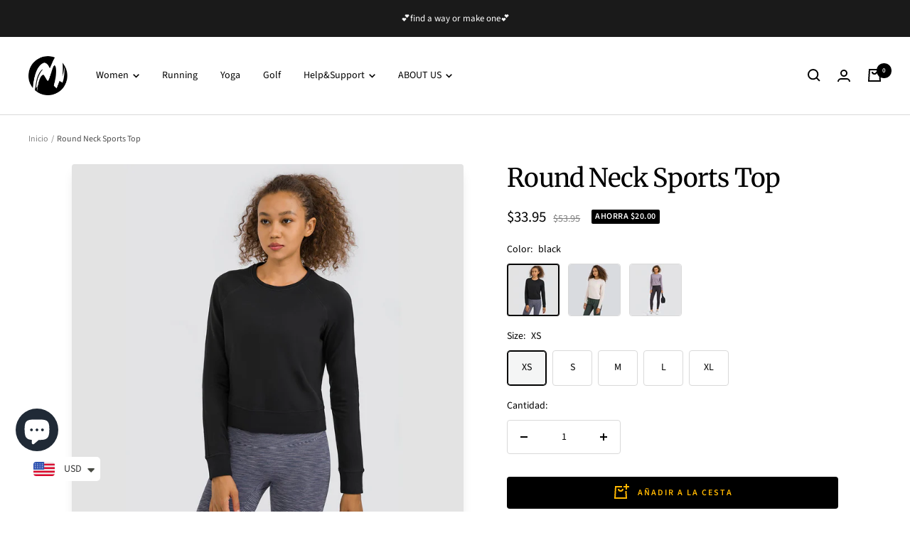

--- FILE ---
content_type: text/html; charset=utf-8
request_url: https://moteepi.com/es/products/round-neck-sports-top-1
body_size: 53765
content:
<!doctype html><html class="no-js" lang="es" dir="ltr">
  <head>
  <!-- Google Tag Manager -->
<script>(function(w,d,s,l,i){w[l]=w[l]||[];w[l].push({'gtm.start':
new Date().getTime(),event:'gtm.js'});var f=d.getElementsByTagName(s)[0],
j=d.createElement(s),dl=l!='dataLayer'?'&l='+l:'';j.async=true;j.src=
'https://www.googletagmanager.com/gtm.js?id='+i+dl;f.parentNode.insertBefore(j,f);
})(window,document,'script','dataLayer','GTM-PMVC9GVC');</script>
<!-- End Google Tag Manager -->
<script>
window.KiwiSizing = window.KiwiSizing === undefined ? {} : window.KiwiSizing;
KiwiSizing.shop = "moteepi.myshopify.com";


KiwiSizing.data = {
  collections: "279165173914,295983251610,295345553562,295346077850",
  tags: "Best Bellers,Fall \u0026 Winter,Long-Sleeved,Quick-Dry,Sports tops,Top series,WOMEN,Women tops,Workleisure,Yoga",
  product: "7115933941914",
  vendor: "Moteepi",
  type: "",
  title: "Round Neck Sports Top",
  images: ["\/\/moteepi.com\/cdn\/shop\/files\/1_ef0a6c8e-ffbb-4c51-940c-4c1fbdba5470.jpg?v=1693994494","\/\/moteepi.com\/cdn\/shop\/files\/2_16585e74-bf7f-4586-8efb-c24e2a3a92a3.jpg?v=1693994493","\/\/moteepi.com\/cdn\/shop\/files\/3_d1e5c500-967a-4337-ae5c-05fba3a1d396.jpg?v=1693994495","\/\/moteepi.com\/cdn\/shop\/files\/4_04db3bb4-4da0-4101-97d0-dcc3a513971f.jpg?v=1693994496","\/\/moteepi.com\/cdn\/shop\/files\/5_f7e68f8e-c3d5-4901-be57-b7d7d02beebd.jpg?v=1693994492","\/\/moteepi.com\/cdn\/shop\/files\/6_15e5ca34-48f8-484e-802f-21f29ff714bb.jpg?v=1693994492","\/\/moteepi.com\/cdn\/shop\/files\/7_87b63b4e-e99a-488e-8d2b-afd39935b3ce.jpg?v=1693994491","\/\/moteepi.com\/cdn\/shop\/files\/8_1ca2f307-afd1-47ff-ba47-0bfefadf0092.jpg?v=1693994493","\/\/moteepi.com\/cdn\/shop\/files\/9_5e4f4d98-4e7b-41c0-b6df-1c7678e63be5.jpg?v=1693994492","\/\/moteepi.com\/cdn\/shop\/files\/10_2ac8b361-ee39-4690-b860-258a71383afb.jpg?v=1693994495","\/\/moteepi.com\/cdn\/shop\/files\/11_985f8a56-ebc8-4d79-ae37-b5a9ae7ab3bf.jpg?v=1693994494","\/\/moteepi.com\/cdn\/shop\/files\/12_e3206c06-a80a-4bb3-97a0-0a43a6aad975.jpg?v=1693994491","\/\/moteepi.com\/cdn\/shop\/files\/13_82236e66-bea3-4018-90b2-ee09687cf3c9.jpg?v=1693994495","\/\/moteepi.com\/cdn\/shop\/files\/14_33d13b3a-1b15-4833-990c-11bf51d2904d.jpg?v=1693994493","\/\/moteepi.com\/cdn\/shop\/files\/15_9e93a575-7adc-462e-ab54-351f4bc7eb6a.jpg?v=1693994492","\/\/moteepi.com\/cdn\/shop\/files\/16_dae6cbce-66dd-4b07-8b11-3ee2292d6a20.jpg?v=1693994494"],
  options: [{"name":"Color","position":1,"values":["black","white","light purple"]},{"name":"Size","position":2,"values":["XS","S","M","L","XL"]}],
  variants: [{"id":41175923720346,"title":"black \/ XS","option1":"black","option2":"XS","option3":null,"sku":"DS121BK001","requires_shipping":true,"taxable":false,"featured_image":{"id":37669861163162,"product_id":7115933941914,"position":1,"created_at":"2023-09-06T03:01:29-07:00","updated_at":"2023-09-06T03:01:34-07:00","alt":null,"width":1600,"height":1600,"src":"\/\/moteepi.com\/cdn\/shop\/files\/1_ef0a6c8e-ffbb-4c51-940c-4c1fbdba5470.jpg?v=1693994494","variant_ids":[41175923720346,41175923753114,41175923785882,41175923818650,41175923851418]},"available":true,"name":"Round Neck Sports Top - black \/ XS","public_title":"black \/ XS","options":["black","XS"],"price":3395,"weight":210,"compare_at_price":5395,"inventory_management":"shopify","barcode":"DS121","featured_media":{"alt":null,"id":30225391452314,"position":1,"preview_image":{"aspect_ratio":1.0,"height":1600,"width":1600,"src":"\/\/moteepi.com\/cdn\/shop\/files\/1_ef0a6c8e-ffbb-4c51-940c-4c1fbdba5470.jpg?v=1693994494"}},"requires_selling_plan":false,"selling_plan_allocations":[]},{"id":41175923753114,"title":"black \/ S","option1":"black","option2":"S","option3":null,"sku":"DS121BK002","requires_shipping":true,"taxable":false,"featured_image":{"id":37669861163162,"product_id":7115933941914,"position":1,"created_at":"2023-09-06T03:01:29-07:00","updated_at":"2023-09-06T03:01:34-07:00","alt":null,"width":1600,"height":1600,"src":"\/\/moteepi.com\/cdn\/shop\/files\/1_ef0a6c8e-ffbb-4c51-940c-4c1fbdba5470.jpg?v=1693994494","variant_ids":[41175923720346,41175923753114,41175923785882,41175923818650,41175923851418]},"available":true,"name":"Round Neck Sports Top - black \/ S","public_title":"black \/ S","options":["black","S"],"price":3395,"weight":210,"compare_at_price":5395,"inventory_management":"shopify","barcode":"DS121","featured_media":{"alt":null,"id":30225391452314,"position":1,"preview_image":{"aspect_ratio":1.0,"height":1600,"width":1600,"src":"\/\/moteepi.com\/cdn\/shop\/files\/1_ef0a6c8e-ffbb-4c51-940c-4c1fbdba5470.jpg?v=1693994494"}},"requires_selling_plan":false,"selling_plan_allocations":[]},{"id":41175923785882,"title":"black \/ M","option1":"black","option2":"M","option3":null,"sku":"DS121BK003","requires_shipping":true,"taxable":false,"featured_image":{"id":37669861163162,"product_id":7115933941914,"position":1,"created_at":"2023-09-06T03:01:29-07:00","updated_at":"2023-09-06T03:01:34-07:00","alt":null,"width":1600,"height":1600,"src":"\/\/moteepi.com\/cdn\/shop\/files\/1_ef0a6c8e-ffbb-4c51-940c-4c1fbdba5470.jpg?v=1693994494","variant_ids":[41175923720346,41175923753114,41175923785882,41175923818650,41175923851418]},"available":true,"name":"Round Neck Sports Top - black \/ M","public_title":"black \/ M","options":["black","M"],"price":3395,"weight":210,"compare_at_price":5395,"inventory_management":"shopify","barcode":"DS121","featured_media":{"alt":null,"id":30225391452314,"position":1,"preview_image":{"aspect_ratio":1.0,"height":1600,"width":1600,"src":"\/\/moteepi.com\/cdn\/shop\/files\/1_ef0a6c8e-ffbb-4c51-940c-4c1fbdba5470.jpg?v=1693994494"}},"requires_selling_plan":false,"selling_plan_allocations":[]},{"id":41175923818650,"title":"black \/ L","option1":"black","option2":"L","option3":null,"sku":"DS121BK004","requires_shipping":true,"taxable":false,"featured_image":{"id":37669861163162,"product_id":7115933941914,"position":1,"created_at":"2023-09-06T03:01:29-07:00","updated_at":"2023-09-06T03:01:34-07:00","alt":null,"width":1600,"height":1600,"src":"\/\/moteepi.com\/cdn\/shop\/files\/1_ef0a6c8e-ffbb-4c51-940c-4c1fbdba5470.jpg?v=1693994494","variant_ids":[41175923720346,41175923753114,41175923785882,41175923818650,41175923851418]},"available":true,"name":"Round Neck Sports Top - black \/ L","public_title":"black \/ L","options":["black","L"],"price":3395,"weight":210,"compare_at_price":5395,"inventory_management":"shopify","barcode":"DS121","featured_media":{"alt":null,"id":30225391452314,"position":1,"preview_image":{"aspect_ratio":1.0,"height":1600,"width":1600,"src":"\/\/moteepi.com\/cdn\/shop\/files\/1_ef0a6c8e-ffbb-4c51-940c-4c1fbdba5470.jpg?v=1693994494"}},"requires_selling_plan":false,"selling_plan_allocations":[]},{"id":41175923851418,"title":"black \/ XL","option1":"black","option2":"XL","option3":null,"sku":"DS121BK005","requires_shipping":true,"taxable":false,"featured_image":{"id":37669861163162,"product_id":7115933941914,"position":1,"created_at":"2023-09-06T03:01:29-07:00","updated_at":"2023-09-06T03:01:34-07:00","alt":null,"width":1600,"height":1600,"src":"\/\/moteepi.com\/cdn\/shop\/files\/1_ef0a6c8e-ffbb-4c51-940c-4c1fbdba5470.jpg?v=1693994494","variant_ids":[41175923720346,41175923753114,41175923785882,41175923818650,41175923851418]},"available":true,"name":"Round Neck Sports Top - black \/ XL","public_title":"black \/ XL","options":["black","XL"],"price":3395,"weight":210,"compare_at_price":5395,"inventory_management":"shopify","barcode":"DS121","featured_media":{"alt":null,"id":30225391452314,"position":1,"preview_image":{"aspect_ratio":1.0,"height":1600,"width":1600,"src":"\/\/moteepi.com\/cdn\/shop\/files\/1_ef0a6c8e-ffbb-4c51-940c-4c1fbdba5470.jpg?v=1693994494"}},"requires_selling_plan":false,"selling_plan_allocations":[]},{"id":41175923884186,"title":"white \/ XS","option1":"white","option2":"XS","option3":null,"sku":"DS121WI001","requires_shipping":true,"taxable":false,"featured_image":{"id":37669860966554,"product_id":7115933941914,"position":2,"created_at":"2023-09-06T03:01:30-07:00","updated_at":"2023-09-06T03:01:33-07:00","alt":null,"width":1600,"height":1600,"src":"\/\/moteepi.com\/cdn\/shop\/files\/2_16585e74-bf7f-4586-8efb-c24e2a3a92a3.jpg?v=1693994493","variant_ids":[41175923884186,41175923916954,41175923949722,41175923982490,41175924015258]},"available":true,"name":"Round Neck Sports Top - white \/ XS","public_title":"white \/ XS","options":["white","XS"],"price":3395,"weight":210,"compare_at_price":5395,"inventory_management":"shopify","barcode":"DS121","featured_media":{"alt":null,"id":30225391485082,"position":2,"preview_image":{"aspect_ratio":1.0,"height":1600,"width":1600,"src":"\/\/moteepi.com\/cdn\/shop\/files\/2_16585e74-bf7f-4586-8efb-c24e2a3a92a3.jpg?v=1693994493"}},"requires_selling_plan":false,"selling_plan_allocations":[]},{"id":41175923916954,"title":"white \/ S","option1":"white","option2":"S","option3":null,"sku":"DS121WI002","requires_shipping":true,"taxable":false,"featured_image":{"id":37669860966554,"product_id":7115933941914,"position":2,"created_at":"2023-09-06T03:01:30-07:00","updated_at":"2023-09-06T03:01:33-07:00","alt":null,"width":1600,"height":1600,"src":"\/\/moteepi.com\/cdn\/shop\/files\/2_16585e74-bf7f-4586-8efb-c24e2a3a92a3.jpg?v=1693994493","variant_ids":[41175923884186,41175923916954,41175923949722,41175923982490,41175924015258]},"available":true,"name":"Round Neck Sports Top - white \/ S","public_title":"white \/ S","options":["white","S"],"price":3395,"weight":210,"compare_at_price":5395,"inventory_management":"shopify","barcode":"DS121","featured_media":{"alt":null,"id":30225391485082,"position":2,"preview_image":{"aspect_ratio":1.0,"height":1600,"width":1600,"src":"\/\/moteepi.com\/cdn\/shop\/files\/2_16585e74-bf7f-4586-8efb-c24e2a3a92a3.jpg?v=1693994493"}},"requires_selling_plan":false,"selling_plan_allocations":[]},{"id":41175923949722,"title":"white \/ M","option1":"white","option2":"M","option3":null,"sku":"DS121WI003","requires_shipping":true,"taxable":false,"featured_image":{"id":37669860966554,"product_id":7115933941914,"position":2,"created_at":"2023-09-06T03:01:30-07:00","updated_at":"2023-09-06T03:01:33-07:00","alt":null,"width":1600,"height":1600,"src":"\/\/moteepi.com\/cdn\/shop\/files\/2_16585e74-bf7f-4586-8efb-c24e2a3a92a3.jpg?v=1693994493","variant_ids":[41175923884186,41175923916954,41175923949722,41175923982490,41175924015258]},"available":true,"name":"Round Neck Sports Top - white \/ M","public_title":"white \/ M","options":["white","M"],"price":3395,"weight":210,"compare_at_price":5395,"inventory_management":"shopify","barcode":"DS121","featured_media":{"alt":null,"id":30225391485082,"position":2,"preview_image":{"aspect_ratio":1.0,"height":1600,"width":1600,"src":"\/\/moteepi.com\/cdn\/shop\/files\/2_16585e74-bf7f-4586-8efb-c24e2a3a92a3.jpg?v=1693994493"}},"requires_selling_plan":false,"selling_plan_allocations":[]},{"id":41175923982490,"title":"white \/ L","option1":"white","option2":"L","option3":null,"sku":"DS121WI004","requires_shipping":true,"taxable":false,"featured_image":{"id":37669860966554,"product_id":7115933941914,"position":2,"created_at":"2023-09-06T03:01:30-07:00","updated_at":"2023-09-06T03:01:33-07:00","alt":null,"width":1600,"height":1600,"src":"\/\/moteepi.com\/cdn\/shop\/files\/2_16585e74-bf7f-4586-8efb-c24e2a3a92a3.jpg?v=1693994493","variant_ids":[41175923884186,41175923916954,41175923949722,41175923982490,41175924015258]},"available":true,"name":"Round Neck Sports Top - white \/ L","public_title":"white \/ L","options":["white","L"],"price":3395,"weight":210,"compare_at_price":5395,"inventory_management":"shopify","barcode":"DS121","featured_media":{"alt":null,"id":30225391485082,"position":2,"preview_image":{"aspect_ratio":1.0,"height":1600,"width":1600,"src":"\/\/moteepi.com\/cdn\/shop\/files\/2_16585e74-bf7f-4586-8efb-c24e2a3a92a3.jpg?v=1693994493"}},"requires_selling_plan":false,"selling_plan_allocations":[]},{"id":41175924015258,"title":"white \/ XL","option1":"white","option2":"XL","option3":null,"sku":"DS121WI005","requires_shipping":true,"taxable":false,"featured_image":{"id":37669860966554,"product_id":7115933941914,"position":2,"created_at":"2023-09-06T03:01:30-07:00","updated_at":"2023-09-06T03:01:33-07:00","alt":null,"width":1600,"height":1600,"src":"\/\/moteepi.com\/cdn\/shop\/files\/2_16585e74-bf7f-4586-8efb-c24e2a3a92a3.jpg?v=1693994493","variant_ids":[41175923884186,41175923916954,41175923949722,41175923982490,41175924015258]},"available":true,"name":"Round Neck Sports Top - white \/ XL","public_title":"white \/ XL","options":["white","XL"],"price":3395,"weight":210,"compare_at_price":5395,"inventory_management":"shopify","barcode":"DS121","featured_media":{"alt":null,"id":30225391485082,"position":2,"preview_image":{"aspect_ratio":1.0,"height":1600,"width":1600,"src":"\/\/moteepi.com\/cdn\/shop\/files\/2_16585e74-bf7f-4586-8efb-c24e2a3a92a3.jpg?v=1693994493"}},"requires_selling_plan":false,"selling_plan_allocations":[]},{"id":41175924048026,"title":"light purple \/ XS","option1":"light purple","option2":"XS","option3":null,"sku":"DS121LP001","requires_shipping":true,"taxable":false,"featured_image":{"id":37669861425306,"product_id":7115933941914,"position":13,"created_at":"2023-09-06T03:01:30-07:00","updated_at":"2023-09-06T03:01:35-07:00","alt":null,"width":1600,"height":1600,"src":"\/\/moteepi.com\/cdn\/shop\/files\/13_82236e66-bea3-4018-90b2-ee09687cf3c9.jpg?v=1693994495","variant_ids":[41175924048026,41175924080794,41175924113562,41175924146330,41175924179098]},"available":true,"name":"Round Neck Sports Top - light purple \/ XS","public_title":"light purple \/ XS","options":["light purple","XS"],"price":3395,"weight":210,"compare_at_price":5395,"inventory_management":"shopify","barcode":"DS121","featured_media":{"alt":null,"id":30225391878298,"position":13,"preview_image":{"aspect_ratio":1.0,"height":1600,"width":1600,"src":"\/\/moteepi.com\/cdn\/shop\/files\/13_82236e66-bea3-4018-90b2-ee09687cf3c9.jpg?v=1693994495"}},"requires_selling_plan":false,"selling_plan_allocations":[]},{"id":41175924080794,"title":"light purple \/ S","option1":"light purple","option2":"S","option3":null,"sku":"DS121LP002","requires_shipping":true,"taxable":false,"featured_image":{"id":37669861425306,"product_id":7115933941914,"position":13,"created_at":"2023-09-06T03:01:30-07:00","updated_at":"2023-09-06T03:01:35-07:00","alt":null,"width":1600,"height":1600,"src":"\/\/moteepi.com\/cdn\/shop\/files\/13_82236e66-bea3-4018-90b2-ee09687cf3c9.jpg?v=1693994495","variant_ids":[41175924048026,41175924080794,41175924113562,41175924146330,41175924179098]},"available":true,"name":"Round Neck Sports Top - light purple \/ S","public_title":"light purple \/ S","options":["light purple","S"],"price":3395,"weight":210,"compare_at_price":5395,"inventory_management":"shopify","barcode":"DS121","featured_media":{"alt":null,"id":30225391878298,"position":13,"preview_image":{"aspect_ratio":1.0,"height":1600,"width":1600,"src":"\/\/moteepi.com\/cdn\/shop\/files\/13_82236e66-bea3-4018-90b2-ee09687cf3c9.jpg?v=1693994495"}},"requires_selling_plan":false,"selling_plan_allocations":[]},{"id":41175924113562,"title":"light purple \/ M","option1":"light purple","option2":"M","option3":null,"sku":"DS121LP003","requires_shipping":true,"taxable":false,"featured_image":{"id":37669861425306,"product_id":7115933941914,"position":13,"created_at":"2023-09-06T03:01:30-07:00","updated_at":"2023-09-06T03:01:35-07:00","alt":null,"width":1600,"height":1600,"src":"\/\/moteepi.com\/cdn\/shop\/files\/13_82236e66-bea3-4018-90b2-ee09687cf3c9.jpg?v=1693994495","variant_ids":[41175924048026,41175924080794,41175924113562,41175924146330,41175924179098]},"available":true,"name":"Round Neck Sports Top - light purple \/ M","public_title":"light purple \/ M","options":["light purple","M"],"price":3395,"weight":210,"compare_at_price":5395,"inventory_management":"shopify","barcode":"DS121","featured_media":{"alt":null,"id":30225391878298,"position":13,"preview_image":{"aspect_ratio":1.0,"height":1600,"width":1600,"src":"\/\/moteepi.com\/cdn\/shop\/files\/13_82236e66-bea3-4018-90b2-ee09687cf3c9.jpg?v=1693994495"}},"requires_selling_plan":false,"selling_plan_allocations":[]},{"id":41175924146330,"title":"light purple \/ L","option1":"light purple","option2":"L","option3":null,"sku":"DS121LP004","requires_shipping":true,"taxable":false,"featured_image":{"id":37669861425306,"product_id":7115933941914,"position":13,"created_at":"2023-09-06T03:01:30-07:00","updated_at":"2023-09-06T03:01:35-07:00","alt":null,"width":1600,"height":1600,"src":"\/\/moteepi.com\/cdn\/shop\/files\/13_82236e66-bea3-4018-90b2-ee09687cf3c9.jpg?v=1693994495","variant_ids":[41175924048026,41175924080794,41175924113562,41175924146330,41175924179098]},"available":true,"name":"Round Neck Sports Top - light purple \/ L","public_title":"light purple \/ L","options":["light purple","L"],"price":3395,"weight":210,"compare_at_price":5395,"inventory_management":"shopify","barcode":"DS121","featured_media":{"alt":null,"id":30225391878298,"position":13,"preview_image":{"aspect_ratio":1.0,"height":1600,"width":1600,"src":"\/\/moteepi.com\/cdn\/shop\/files\/13_82236e66-bea3-4018-90b2-ee09687cf3c9.jpg?v=1693994495"}},"requires_selling_plan":false,"selling_plan_allocations":[]},{"id":41175924179098,"title":"light purple \/ XL","option1":"light purple","option2":"XL","option3":null,"sku":"DS121LP005","requires_shipping":true,"taxable":false,"featured_image":{"id":37669861425306,"product_id":7115933941914,"position":13,"created_at":"2023-09-06T03:01:30-07:00","updated_at":"2023-09-06T03:01:35-07:00","alt":null,"width":1600,"height":1600,"src":"\/\/moteepi.com\/cdn\/shop\/files\/13_82236e66-bea3-4018-90b2-ee09687cf3c9.jpg?v=1693994495","variant_ids":[41175924048026,41175924080794,41175924113562,41175924146330,41175924179098]},"available":true,"name":"Round Neck Sports Top - light purple \/ XL","public_title":"light purple \/ XL","options":["light purple","XL"],"price":3395,"weight":210,"compare_at_price":5395,"inventory_management":"shopify","barcode":"DS121","featured_media":{"alt":null,"id":30225391878298,"position":13,"preview_image":{"aspect_ratio":1.0,"height":1600,"width":1600,"src":"\/\/moteepi.com\/cdn\/shop\/files\/13_82236e66-bea3-4018-90b2-ee09687cf3c9.jpg?v=1693994495"}},"requires_selling_plan":false,"selling_plan_allocations":[]}],
};

</script>
    <meta charset="UTF-8">
    <meta
      name="viewport"
      content="width=device-width, initial-scale=1.0, height=device-height, minimum-scale=1.0, maximum-scale=1.0"
    >
    <meta name="theme-color" content="#ffffff">

    
    

    
    

    
    

    <title>
      Round Neck Sports Top
    </title><meta name="description" content="Materials：68% cotton + 27% polyester and 5% spandex For: Yoga &amp;amp; Studio, On The Move and Lounging. Breathable fabrics for indoor &amp;amp; outdoor activities so you can be sure to feel comfortable throughout your workout and throughout the day. Never worry about embarrassing sweat stains again with fabric technology tha"><link rel="canonical" href="https://moteepi.com/es/products/round-neck-sports-top-1"><link rel="shortcut icon" href="//moteepi.com/cdn/shop/files/1697450270356.png?crop=center&height=96&v=1697450456&width=96" type="image/png"><link rel="preconnect" href="https://cdn.shopify.com">
    <link rel="dns-prefetch" href="https://productreviews.shopifycdn.com">
    <link rel="dns-prefetch" href="https://www.google-analytics.com">

<link rel="preconnect" href="https://fonts.shopifycdn.com" crossorigin><link rel="preload" as="style" href="//moteepi.com/cdn/shop/t/20/assets/theme.css?v=97518021436070959611695695608">
    <link rel="preload" as="script" href="//moteepi.com/cdn/shop/t/20/assets/vendor.js?v=31715688253868339281695695608">
    <link rel="preload" as="script" href="//moteepi.com/cdn/shop/t/20/assets/theme.js?v=84353612850634969201695695608"><link rel="preload" as="fetch" href="/es/products/round-neck-sports-top-1.js" crossorigin><link rel="preload" as="script" href="//moteepi.com/cdn/shop/t/20/assets/flickity.js?v=176646718982628074891695695608"><meta property="og:type" content="product">
  <meta property="og:title" content="Round Neck Sports Top">
  <meta
    property="product:price:amount"
    content="33.95"
  >
  <meta property="product:price:currency" content="USD"><meta property="og:image" content="http://moteepi.com/cdn/shop/files/1_ef0a6c8e-ffbb-4c51-940c-4c1fbdba5470.jpg?v=1693994494">
  <meta property="og:image:secure_url" content="https://moteepi.com/cdn/shop/files/1_ef0a6c8e-ffbb-4c51-940c-4c1fbdba5470.jpg?v=1693994494">
  <meta property="og:image:width" content="1600">
  <meta property="og:image:height" content="1600"><meta property="og:description" content="Materials：68% cotton + 27% polyester and 5% spandex For: Yoga &amp;amp; Studio, On The Move and Lounging. Breathable fabrics for indoor &amp;amp; outdoor activities so you can be sure to feel comfortable throughout your workout and throughout the day. Never worry about embarrassing sweat stains again with fabric technology tha"><meta property="og:url" content="https://moteepi.com/es/products/round-neck-sports-top-1">
<meta property="og:site_name" content="Moteepi"><meta name="twitter:card" content="summary"><meta name="twitter:title" content="Round Neck Sports Top">
  <meta name="twitter:description" content="

Materials：68% cotton + 27% polyester and 5% spandex
For: Yoga &amp;amp; Studio, On The Move and Lounging.
Breathable fabrics for indoor &amp;amp; outdoor activities so you can be sure to feel comfortable throughout your workout and throughout the day.
Never worry about embarrassing sweat stains again with fabric technology that wicks sweats and other liquids.





SIZE
US SIZE
UK SIZE
EU SIZE
BUST
WAIST




XS
4
8
36
31-33.5
25-27


S
6
10
38
34-34.5
27.5-28.5


M
8
12
40
35-36
28.5-30


L
10
14
42
36-38
30.5-31.5


XL
12
16
44
38-40
32-33



"><meta name="twitter:image" content="https://moteepi.com/cdn/shop/files/1_ef0a6c8e-ffbb-4c51-940c-4c1fbdba5470.jpg?crop=center&height=1200&v=1693994494&width=1200">
  <meta name="twitter:image:alt" content="">
    
  <script type="application/ld+json">
    {
      "@context": "https://schema.org",
      "@type": "Product",
    "productID": 7115933941914,
    "offers": [{
          "@type": "Offer",
          "name": "black \/ XS",
          "availability":"https://schema.org/InStock",
          "price": 33.95,
          "priceCurrency": "USD",
          "priceValidUntil": "2026-02-11","sku": "DS121BK001",
            "mpn": "DS121",
          "url": "/es/products/round-neck-sports-top-1?variant=41175923720346"
        },
{
          "@type": "Offer",
          "name": "black \/ S",
          "availability":"https://schema.org/InStock",
          "price": 33.95,
          "priceCurrency": "USD",
          "priceValidUntil": "2026-02-11","sku": "DS121BK002",
            "mpn": "DS121",
          "url": "/es/products/round-neck-sports-top-1?variant=41175923753114"
        },
{
          "@type": "Offer",
          "name": "black \/ M",
          "availability":"https://schema.org/InStock",
          "price": 33.95,
          "priceCurrency": "USD",
          "priceValidUntil": "2026-02-11","sku": "DS121BK003",
            "mpn": "DS121",
          "url": "/es/products/round-neck-sports-top-1?variant=41175923785882"
        },
{
          "@type": "Offer",
          "name": "black \/ L",
          "availability":"https://schema.org/InStock",
          "price": 33.95,
          "priceCurrency": "USD",
          "priceValidUntil": "2026-02-11","sku": "DS121BK004",
            "mpn": "DS121",
          "url": "/es/products/round-neck-sports-top-1?variant=41175923818650"
        },
{
          "@type": "Offer",
          "name": "black \/ XL",
          "availability":"https://schema.org/InStock",
          "price": 33.95,
          "priceCurrency": "USD",
          "priceValidUntil": "2026-02-11","sku": "DS121BK005",
            "mpn": "DS121",
          "url": "/es/products/round-neck-sports-top-1?variant=41175923851418"
        },
{
          "@type": "Offer",
          "name": "white \/ XS",
          "availability":"https://schema.org/InStock",
          "price": 33.95,
          "priceCurrency": "USD",
          "priceValidUntil": "2026-02-11","sku": "DS121WI001",
            "mpn": "DS121",
          "url": "/es/products/round-neck-sports-top-1?variant=41175923884186"
        },
{
          "@type": "Offer",
          "name": "white \/ S",
          "availability":"https://schema.org/InStock",
          "price": 33.95,
          "priceCurrency": "USD",
          "priceValidUntil": "2026-02-11","sku": "DS121WI002",
            "mpn": "DS121",
          "url": "/es/products/round-neck-sports-top-1?variant=41175923916954"
        },
{
          "@type": "Offer",
          "name": "white \/ M",
          "availability":"https://schema.org/InStock",
          "price": 33.95,
          "priceCurrency": "USD",
          "priceValidUntil": "2026-02-11","sku": "DS121WI003",
            "mpn": "DS121",
          "url": "/es/products/round-neck-sports-top-1?variant=41175923949722"
        },
{
          "@type": "Offer",
          "name": "white \/ L",
          "availability":"https://schema.org/InStock",
          "price": 33.95,
          "priceCurrency": "USD",
          "priceValidUntil": "2026-02-11","sku": "DS121WI004",
            "mpn": "DS121",
          "url": "/es/products/round-neck-sports-top-1?variant=41175923982490"
        },
{
          "@type": "Offer",
          "name": "white \/ XL",
          "availability":"https://schema.org/InStock",
          "price": 33.95,
          "priceCurrency": "USD",
          "priceValidUntil": "2026-02-11","sku": "DS121WI005",
            "mpn": "DS121",
          "url": "/es/products/round-neck-sports-top-1?variant=41175924015258"
        },
{
          "@type": "Offer",
          "name": "light purple \/ XS",
          "availability":"https://schema.org/InStock",
          "price": 33.95,
          "priceCurrency": "USD",
          "priceValidUntil": "2026-02-11","sku": "DS121LP001",
            "mpn": "DS121",
          "url": "/es/products/round-neck-sports-top-1?variant=41175924048026"
        },
{
          "@type": "Offer",
          "name": "light purple \/ S",
          "availability":"https://schema.org/InStock",
          "price": 33.95,
          "priceCurrency": "USD",
          "priceValidUntil": "2026-02-11","sku": "DS121LP002",
            "mpn": "DS121",
          "url": "/es/products/round-neck-sports-top-1?variant=41175924080794"
        },
{
          "@type": "Offer",
          "name": "light purple \/ M",
          "availability":"https://schema.org/InStock",
          "price": 33.95,
          "priceCurrency": "USD",
          "priceValidUntil": "2026-02-11","sku": "DS121LP003",
            "mpn": "DS121",
          "url": "/es/products/round-neck-sports-top-1?variant=41175924113562"
        },
{
          "@type": "Offer",
          "name": "light purple \/ L",
          "availability":"https://schema.org/InStock",
          "price": 33.95,
          "priceCurrency": "USD",
          "priceValidUntil": "2026-02-11","sku": "DS121LP004",
            "mpn": "DS121",
          "url": "/es/products/round-neck-sports-top-1?variant=41175924146330"
        },
{
          "@type": "Offer",
          "name": "light purple \/ XL",
          "availability":"https://schema.org/InStock",
          "price": 33.95,
          "priceCurrency": "USD",
          "priceValidUntil": "2026-02-11","sku": "DS121LP005",
            "mpn": "DS121",
          "url": "/es/products/round-neck-sports-top-1?variant=41175924179098"
        }
],"brand": {
      "@type": "Brand",
      "name": "Moteepi"
    },
    "name": "Round Neck Sports Top",
    "description": "\n\nMaterials：68% cotton + 27% polyester and 5% spandex\nFor: Yoga \u0026amp; Studio, On The Move and Lounging.\nBreathable fabrics for indoor \u0026amp; outdoor activities so you can be sure to feel comfortable throughout your workout and throughout the day.\nNever worry about embarrassing sweat stains again with fabric technology that wicks sweats and other liquids.\n\n\n\n\n\nSIZE\nUS SIZE\nUK SIZE\nEU SIZE\nBUST\nWAIST\n\n\n\n\nXS\n4\n8\n36\n31-33.5\n25-27\n\n\nS\n6\n10\n38\n34-34.5\n27.5-28.5\n\n\nM\n8\n12\n40\n35-36\n28.5-30\n\n\nL\n10\n14\n42\n36-38\n30.5-31.5\n\n\nXL\n12\n16\n44\n38-40\n32-33\n\n\n\n",
    "category": "",
    "url": "/es/products/round-neck-sports-top-1",
    "sku": "DS121BK001",
    "image": {
      "@type": "ImageObject",
      "url": "https://moteepi.com/cdn/shop/files/1_ef0a6c8e-ffbb-4c51-940c-4c1fbdba5470.jpg?v=1693994494&width=1024",
      "image": "https://moteepi.com/cdn/shop/files/1_ef0a6c8e-ffbb-4c51-940c-4c1fbdba5470.jpg?v=1693994494&width=1024",
      "name": "",
      "width": "1024",
      "height": "1024"
    }
    }
  </script>



  <script type="application/ld+json">
    {
      "@context": "https://schema.org",
      "@type": "BreadcrumbList",
  "itemListElement": [{
      "@type": "ListItem",
      "position": 1,
      "name": "Inicio",
      "item": "https://moteepi.com"
    },{
          "@type": "ListItem",
          "position": 2,
          "name": "Round Neck Sports Top",
          "item": "https://moteepi.com/es/products/round-neck-sports-top-1"
        }]
    }
  </script>


    <style>
  /* Typography (heading) */
  @font-face {
  font-family: Merriweather;
  font-weight: 400;
  font-style: normal;
  font-display: swap;
  src: url("//moteepi.com/cdn/fonts/merriweather/merriweather_n4.349a72bc63b970a8b7f00dc33f5bda2ec52f79cc.woff2") format("woff2"),
       url("//moteepi.com/cdn/fonts/merriweather/merriweather_n4.5a396c75a89c25b516c9d3cb026490795288d821.woff") format("woff");
}

@font-face {
  font-family: Merriweather;
  font-weight: 400;
  font-style: italic;
  font-display: swap;
  src: url("//moteepi.com/cdn/fonts/merriweather/merriweather_i4.f5b9cf70acd5cd4d838a0ca60bf8178b62cb1301.woff2") format("woff2"),
       url("//moteepi.com/cdn/fonts/merriweather/merriweather_i4.946cfa27ccfc2ba1850f3e8d4115a49e1be34578.woff") format("woff");
}

/* Typography (body) */
  @font-face {
  font-family: "Source Sans Pro";
  font-weight: 400;
  font-style: normal;
  font-display: swap;
  src: url("//moteepi.com/cdn/fonts/source_sans_pro/sourcesanspro_n4.50ae3e156aed9a794db7e94c4d00984c7b66616c.woff2") format("woff2"),
       url("//moteepi.com/cdn/fonts/source_sans_pro/sourcesanspro_n4.d1662e048bd96ae7123e46600ff9744c0d84502d.woff") format("woff");
}

@font-face {
  font-family: "Source Sans Pro";
  font-weight: 400;
  font-style: italic;
  font-display: swap;
  src: url("//moteepi.com/cdn/fonts/source_sans_pro/sourcesanspro_i4.130f29b9baa0095b80aea9236ca9ef6ab0069c67.woff2") format("woff2"),
       url("//moteepi.com/cdn/fonts/source_sans_pro/sourcesanspro_i4.6146c8c8ae7b8853ccbbc8b859fcf805016ee743.woff") format("woff");
}

@font-face {
  font-family: "Source Sans Pro";
  font-weight: 600;
  font-style: normal;
  font-display: swap;
  src: url("//moteepi.com/cdn/fonts/source_sans_pro/sourcesanspro_n6.cdbfc001bf7647698fff34a09dc1c625e4008e01.woff2") format("woff2"),
       url("//moteepi.com/cdn/fonts/source_sans_pro/sourcesanspro_n6.75b644b223b15254f28282d56f730f2224564c8d.woff") format("woff");
}

@font-face {
  font-family: "Source Sans Pro";
  font-weight: 600;
  font-style: italic;
  font-display: swap;
  src: url("//moteepi.com/cdn/fonts/source_sans_pro/sourcesanspro_i6.a7a1818228124da83a70eb72b7d34bc48e82dcd5.woff2") format("woff2"),
       url("//moteepi.com/cdn/fonts/source_sans_pro/sourcesanspro_i6.b8fa4504ffc1355d545c5cb21d13a938148a52fa.woff") format("woff");
}

:root {--heading-color: 0, 0, 0;
    --text-color: 0, 0, 0;
    --background: 255, 255, 255;
    --secondary-background: 244, 245, 245;
    --border-color: 217, 217, 217;
    --border-color-darker: 153, 153, 153;
    --product-bundle-border-color: var(--border-color);
    --success-color: 51, 164, 87;
    --success-background: 214, 237, 221;
    --error-color: 205, 33, 40;
    --error-background: 252, 239, 240;
    --primary-button-background: 255, 183, 0;
    --primary-button-text-color: 0, 0, 0;
    --secondary-button-background: 0, 0, 0;
    --secondary-button-text-color: 255, 183, 0;
    --product-video-player-icon: #FF0000;
    --product-star-rating: 232, 181, 50;
    --product-on-sale-accent: 0, 0, 0;
    --product-on-sale-background: 0, 0, 0;
    --product-on-sale-text-color: 255, 255, 255;
    --product-sold-out-accent: 167, 36, 52;
    --product-custom-label-background: 77, 42, 147;
    --product-custom-label-text-color: 255, 255, 255;
    --product-custom-label-2-background: 0, 43, 155;
    --product-custom-label-2-text-color: 255, 255, 255;
    --product-low-stock-text-color: 167, 36, 52;
    --product-in-stock-text-color: 44, 121, 98;
    --loading-bar-background: 0, 0, 0;

    /* Custom shadow */
    --box-shadow-small: 0 1px 3px 0 rgb(0 0 0 / 0.1), 0 1px 2px -1px rgb(0 0 0 / 0.1);
    --box-shadow-medium: 0 4px 6px -1px rgb(0 0 0 / 0.1), 0 2px 4px -2px rgb(0 0 0 / 0.1);
    --box-shadow-large: 0 10px 15px -3px rgb(0 0 0 / 0.1), 0 4px 6px -4px rgb(0 0 0 / 0.1);
    --box-shadow-small-reduced: 0 1px 2px 0 rgb(0 0 0 / 0.05);
    --box-shadow-medium-reduced: 0 1px 3px 0 rgb(0 0 0 / 0.1), 0 1px 2px -1px rgb(0 0 0 / 0.1);
    --box-shadow-large-reduced: 0 1px 3px 0 rgb(0 0 0 / 0.1), 0 1px 2px -1px rgb(0 0 0 / 0.1);

    /* We duplicate some "base" colors as root colors, which is useful to use on drawer elements or popover without. Those should not be overridden to avoid issues */
    --root-heading-color: 0, 0, 0;
    --root-text-color: 0, 0, 0;
    --root-background: 255, 255, 255;
    --root-border-color: 217, 217, 217;

    --base-font-size: 14px;
    --test-family: ;
    --heading-font-family: Merriweather, serif;
    --heading-font-weight: 400;
    --heading-font-style: normal;
    --heading-text-transform: normal;
    --text-font-family: "Source Sans Pro", sans-serif;
    --text-font-weight: 400;
    --text-font-style: normal;
    --text-font-bold-weight: 600;

    /* Typography (font size) */
    --heading-xxsmall-font-size: 11px;
    --heading-xsmall-font-size: 11px;
    --heading-small-font-size: 12px;
    --heading-large-font-size: 36px;
    --heading-h1-font-size: 36px;
    --heading-h2-font-size: 30px;
    --heading-h3-font-size: 26px;
    --heading-h4-font-size: 24px;
    --heading-h5-font-size: 20px;
    --heading-h6-font-size: 16px;

    /* Control the look and feel of the product form by changing vertical spacing */
    --product-form-vertical-spacing: 16px;

    /* Control the look and feel of the theme by changing radius of various elements */
    --button-border-radius: 4px;
    --block-border-radius: 8px;
    --block-border-radius-reduced: 4px;
    --color-swatch-border-radius: var(--button-border-radius);

    /* Button size */
    --button-height: 45px;
    --button-small-height: 36px;
    --button-tiny-height: 28px;

    /* Form related */
    --form-input-field-height: 45px;
    --form-input-gap: 16px;
    --form-submit-margin: 24px;

    /* Product listing related variables */
    --product-list-block-spacing: 32px;

    /* Video related */
    --play-button-background: 255, 255, 255;
    --play-button-arrow: 255, 255, 255;

    /* RTL support */
    --transform-logical-flip: 1;
    --transform-origin-start: left;
    --transform-origin-end: right;

    /* Multi line truncation */
    --multi-line-truncation: 2;

    /* Other */
    --zoom-cursor-svg-url: url(//moteepi.com/cdn/shop/t/20/assets/zoom-cursor.svg?v=45138299897787872651695695608);
    --arrow-right-svg-url: url(//moteepi.com/cdn/shop/t/20/assets/arrow-right.svg?v=97849760757376037701695695608);
    --arrow-left-svg-url: url(//moteepi.com/cdn/shop/t/20/assets/arrow-left.svg?v=82125927414853424301695695608);

    /* Some useful variables that we can reuse in our CSS. Some explanation are needed for some of them:
       - container-max-width-minus-gutters: represents the container max width without the edge gutters
       - container-outer-width: considering the screen width, represent all the space outside the container
       - container-outer-margin: same as container-outer-width but get set to 0 inside a container
       - container-inner-width: the effective space inside the container (minus gutters)
       - grid-column-width: represents the width of a single column of the grid
       - vertical-breather: this is a variable that defines the global "spacing" between sections, and inside the section
                            to create some "breath" and minimum spacing
     */
    --container-max-width: 1600px;
    --container-gutter: 24px;
    --container-max-width-minus-gutters: calc(var(--container-max-width) - (var(--container-gutter)) * 2);
    --container-outer-width: max(calc((100vw - var(--container-max-width-minus-gutters)) / 2), var(--container-gutter));
    --container-outer-margin: var(--container-outer-width);
    --container-inner-width: calc(100vw - var(--container-outer-width) * 2);

    --grid-column-count: 10;
    --grid-gap: 24px;
    --grid-column-width: calc((100vw - var(--container-outer-width) * 2 - var(--grid-gap) * (var(--grid-column-count) - 1)) / var(--grid-column-count));

    --vertical-breather: 48px;
    --vertical-breather-tight: 48px;

    /* Shopify related variables */
    --payment-terms-background-color: #ffffff;
  }

  @media screen and (min-width: 741px) {
    :root {
      --container-gutter: 40px;
      --grid-column-count: 20;
      --vertical-breather: 64px;
      --vertical-breather-tight: 64px;

      /* Typography (font size) */
      --heading-xsmall-font-size: 12px;
      --heading-small-font-size: 13px;
      --heading-large-font-size: 52px;
      --heading-h1-font-size: 48px;
      --heading-h2-font-size: 38px;
      --heading-h3-font-size: 32px;
      --heading-h4-font-size: 24px;
      --heading-h5-font-size: 20px;
      --heading-h6-font-size: 18px;

      /* Form related */
      
      --form-submit-margin: 32px;

      /* Button size */
      
    }
  }

  @media screen and (min-width: 1200px) {
    :root {
      --vertical-breather: 80px;
      --vertical-breather-tight: 64px;
      --product-list-block-spacing: 48px;

      /* Typography */
      --heading-large-font-size: 64px;
      --heading-h1-font-size: 56px;
      --heading-h2-font-size: 48px;
      --heading-h3-font-size: 36px;
      --heading-h4-font-size: 30px;
      --heading-h5-font-size: 24px;
      --heading-h6-font-size: 18px;
    }
  }

  @media screen and (min-width: 1600px) {
    :root {
      --vertical-breather: 90px;
      --vertical-breather-tight: 64px;
    }
  }
</style>

    <script>
  // This allows to expose several variables to the global scope, to be used in scripts
  window.themeVariables = {
    settings: {
      direction: "ltr",
      pageType: "product",
      cartCount: 0,
      moneyFormat: "${{amount}}",
      moneyWithCurrencyFormat: "${{amount}} USD",
      showVendor: false,
      discountMode: "saving",
      currencyCodeEnabled: false,
      searchMode: "product,article,collection",
      searchUnavailableProducts: "last",
      cartType: "drawer",
      cartCurrency: "USD",
      mobileZoomFactor: 2.5
    },

    routes: {
      host: "moteepi.com",
      rootUrl: "\/es",
      rootUrlWithoutSlash: "\/es",
      cartUrl: "\/es\/cart",
      cartAddUrl: "\/es\/cart\/add",
      cartChangeUrl: "\/es\/cart\/change",
      searchUrl: "\/es\/search",
      predictiveSearchUrl: "\/es\/search\/suggest",
      productRecommendationsUrl: "\/es\/recommendations\/products"
    },

    strings: {
      accessibilityDelete: "Borrar",
      accessibilityClose: "Cerrar",
      collectionSoldOut: "Agotado",
      collectionDiscount: "Ahorra @savings@",
      productSalePrice: "Precio de venta",
      productRegularPrice: "Precio normal",
      productFormUnavailable: "No disponible",
      productFormSoldOut: "Agotado",
      productFormPreOrder: "Reservar",
      productFormAddToCart: "Añadir a la cesta",
      searchNoResults: "No se han encontrado resultados.",
      searchNewSearch: "Nueva búsqueda",
      searchProducts: "Productos",
      searchArticles: "Diario",
      searchPages: "Páginas",
      searchCollections: "Collecciones",
      cartViewCart: "Ver carrito",
      cartItemAdded: "¡Articulo añadido a su cesta!",
      cartItemAddedShort: "¡Agregado a su carrito!",
      cartAddOrderNote: "Añadir nota de pedido",
      cartEditOrderNote: "Modificar nota de pedido",
      shippingEstimatorNoResults: "Lo sentimos, no realizamos envíos a su dirección",
      shippingEstimatorOneResult: "Hay una tarifa de envío para su dirección:",
      shippingEstimatorMultipleResults: "Hay varias tarifas de envío para su dirección:",
      shippingEstimatorError: "Se ha producido uno o más errores al recuperar las tarifas de envío:"
    },

    libs: {
      flickity: "\/\/moteepi.com\/cdn\/shop\/t\/20\/assets\/flickity.js?v=176646718982628074891695695608",
      photoswipe: "\/\/moteepi.com\/cdn\/shop\/t\/20\/assets\/photoswipe.js?v=132268647426145925301695695608",
      qrCode: "\/\/moteepi.com\/cdn\/shopifycloud\/storefront\/assets\/themes_support\/vendor\/qrcode-3f2b403b.js"
    },

    breakpoints: {
      phone: 'screen and (max-width: 740px)',
      tablet: 'screen and (min-width: 741px) and (max-width: 999px)',
      tabletAndUp: 'screen and (min-width: 741px)',
      pocket: 'screen and (max-width: 999px)',
      lap: 'screen and (min-width: 1000px) and (max-width: 1199px)',
      lapAndUp: 'screen and (min-width: 1000px)',
      desktop: 'screen and (min-width: 1200px)',
      wide: 'screen and (min-width: 1400px)'
    }
  };

  window.addEventListener('pageshow', async () => {
    const cartContent = await (await fetch(`${window.themeVariables.routes.cartUrl}.js`, {cache: 'reload'})).json();
    document.documentElement.dispatchEvent(new CustomEvent('cart:refresh', {detail: {cart: cartContent}}));
  });

  if ('noModule' in HTMLScriptElement.prototype) {
    // Old browsers (like IE) that does not support module will be considered as if not executing JS at all
    document.documentElement.className = document.documentElement.className.replace('no-js', 'js');

    requestAnimationFrame(() => {
      const viewportHeight = (window.visualViewport ? window.visualViewport.height : document.documentElement.clientHeight);
      document.documentElement.style.setProperty('--window-height',viewportHeight + 'px');
    });
  }// We save the product ID in local storage to be eventually used for recently viewed section
    try {
      const items = JSON.parse(localStorage.getItem('theme:recently-viewed-products') || '[]');

      // We check if the current product already exists, and if it does not, we add it at the start
      if (!items.includes(7115933941914)) {
        items.unshift(7115933941914);
      }

      localStorage.setItem('theme:recently-viewed-products', JSON.stringify(items.slice(0, 20)));
    } catch (e) {
      // Safari in private mode does not allow setting item, we silently fail
    }</script>


    <link rel="stylesheet" href="//moteepi.com/cdn/shop/t/20/assets/theme.css?v=97518021436070959611695695608">

    <script src="//moteepi.com/cdn/shop/t/20/assets/vendor.js?v=31715688253868339281695695608" defer></script>
    <script src="//moteepi.com/cdn/shop/t/20/assets/theme.js?v=84353612850634969201695695608" defer></script>
    <script src="//moteepi.com/cdn/shop/t/20/assets/custom.js?v=162642263646596619251695695608" defer></script><script>window.performance && window.performance.mark && window.performance.mark('shopify.content_for_header.start');</script><meta name="google-site-verification" content="uC9y3y6iQwqTmNsaI3WIxSMcxSH3c6PCRzosz1zUPzA">
<meta id="shopify-digital-wallet" name="shopify-digital-wallet" content="/52121043098/digital_wallets/dialog">
<link rel="alternate" hreflang="x-default" href="https://moteepi.com/products/round-neck-sports-top-1">
<link rel="alternate" hreflang="en" href="https://moteepi.com/products/round-neck-sports-top-1">
<link rel="alternate" hreflang="it" href="https://moteepi.com/it/products/round-neck-sports-top-1">
<link rel="alternate" hreflang="de" href="https://moteepi.com/de/products/round-neck-sports-top-1">
<link rel="alternate" hreflang="es" href="https://moteepi.com/es/products/round-neck-sports-top-1">
<link rel="alternate" hreflang="fr" href="https://moteepi.com/fr/products/round-neck-sports-top-1">
<link rel="alternate" type="application/json+oembed" href="https://moteepi.com/es/products/round-neck-sports-top-1.oembed">
<script async="async" src="/checkouts/internal/preloads.js?locale=es-US"></script>
<script id="shopify-features" type="application/json">{"accessToken":"749d498075ccfccd4ad1fafaec26e344","betas":["rich-media-storefront-analytics"],"domain":"moteepi.com","predictiveSearch":true,"shopId":52121043098,"locale":"es"}</script>
<script>var Shopify = Shopify || {};
Shopify.shop = "moteepi.myshopify.com";
Shopify.locale = "es";
Shopify.currency = {"active":"USD","rate":"1.0"};
Shopify.country = "US";
Shopify.theme = {"name":"Zalify 1.8.0 2023-09-26","id":132588535962,"schema_name":"Zalify","schema_version":"1.8.0","theme_store_id":null,"role":"main"};
Shopify.theme.handle = "null";
Shopify.theme.style = {"id":null,"handle":null};
Shopify.cdnHost = "moteepi.com/cdn";
Shopify.routes = Shopify.routes || {};
Shopify.routes.root = "/es/";</script>
<script type="module">!function(o){(o.Shopify=o.Shopify||{}).modules=!0}(window);</script>
<script>!function(o){function n(){var o=[];function n(){o.push(Array.prototype.slice.apply(arguments))}return n.q=o,n}var t=o.Shopify=o.Shopify||{};t.loadFeatures=n(),t.autoloadFeatures=n()}(window);</script>
<script id="shop-js-analytics" type="application/json">{"pageType":"product"}</script>
<script defer="defer" async type="module" src="//moteepi.com/cdn/shopifycloud/shop-js/modules/v2/client.init-shop-cart-sync_BFpxDrjM.es.esm.js"></script>
<script defer="defer" async type="module" src="//moteepi.com/cdn/shopifycloud/shop-js/modules/v2/chunk.common_CnP21gUX.esm.js"></script>
<script defer="defer" async type="module" src="//moteepi.com/cdn/shopifycloud/shop-js/modules/v2/chunk.modal_D61HrJrg.esm.js"></script>
<script type="module">
  await import("//moteepi.com/cdn/shopifycloud/shop-js/modules/v2/client.init-shop-cart-sync_BFpxDrjM.es.esm.js");
await import("//moteepi.com/cdn/shopifycloud/shop-js/modules/v2/chunk.common_CnP21gUX.esm.js");
await import("//moteepi.com/cdn/shopifycloud/shop-js/modules/v2/chunk.modal_D61HrJrg.esm.js");

  window.Shopify.SignInWithShop?.initShopCartSync?.({"fedCMEnabled":true,"windoidEnabled":true});

</script>
<script>(function() {
  var isLoaded = false;
  function asyncLoad() {
    if (isLoaded) return;
    isLoaded = true;
    var urls = ["https:\/\/cdn.ryviu.com\/v\/static\/js\/app.js?n=1\u0026shop=moteepi.myshopify.com","https:\/\/adtool-public-prod-1302967645.cos.ap-hongkong.myqcloud.com\/adtool-web-script\/v1\/1715067512259558\/vxi0MG1jCi04OJsHcnOWbaG9W9wnf26D0n7MuBjdHwhN7VqvvaesZrUk9P6R8CXqi_JmqtO1JUAkh_vB_anNRg==\/script.js?shop=moteepi.myshopify.com","https:\/\/cdn.shopify.com\/s\/files\/1\/0449\/2568\/1820\/t\/4\/assets\/booster_currency.js?v=1624978055\u0026shop=moteepi.myshopify.com","https:\/\/cdn.shopify.com\/s\/files\/1\/0449\/2568\/1820\/t\/4\/assets\/booster_currency.js?v=1624978055\u0026shop=moteepi.myshopify.com","https:\/\/d1639lhkj5l89m.cloudfront.net\/js\/storefront\/uppromote.js?shop=moteepi.myshopify.com"];
    for (var i = 0; i < urls.length; i++) {
      var s = document.createElement('script');
      s.type = 'text/javascript';
      s.async = true;
      s.src = urls[i];
      var x = document.getElementsByTagName('script')[0];
      x.parentNode.insertBefore(s, x);
    }
  };
  if(window.attachEvent) {
    window.attachEvent('onload', asyncLoad);
  } else {
    window.addEventListener('load', asyncLoad, false);
  }
})();</script>
<script id="__st">var __st={"a":52121043098,"offset":-28800,"reqid":"681e961e-11b6-42e9-94ad-74a555151b4f-1769964738","pageurl":"moteepi.com\/es\/products\/round-neck-sports-top-1","u":"17f32f463be1","p":"product","rtyp":"product","rid":7115933941914};</script>
<script>window.ShopifyPaypalV4VisibilityTracking = true;</script>
<script id="captcha-bootstrap">!function(){'use strict';const t='contact',e='account',n='new_comment',o=[[t,t],['blogs',n],['comments',n],[t,'customer']],c=[[e,'customer_login'],[e,'guest_login'],[e,'recover_customer_password'],[e,'create_customer']],r=t=>t.map((([t,e])=>`form[action*='/${t}']:not([data-nocaptcha='true']) input[name='form_type'][value='${e}']`)).join(','),a=t=>()=>t?[...document.querySelectorAll(t)].map((t=>t.form)):[];function s(){const t=[...o],e=r(t);return a(e)}const i='password',u='form_key',d=['recaptcha-v3-token','g-recaptcha-response','h-captcha-response',i],f=()=>{try{return window.sessionStorage}catch{return}},m='__shopify_v',_=t=>t.elements[u];function p(t,e,n=!1){try{const o=window.sessionStorage,c=JSON.parse(o.getItem(e)),{data:r}=function(t){const{data:e,action:n}=t;return t[m]||n?{data:e,action:n}:{data:t,action:n}}(c);for(const[e,n]of Object.entries(r))t.elements[e]&&(t.elements[e].value=n);n&&o.removeItem(e)}catch(o){console.error('form repopulation failed',{error:o})}}const l='form_type',E='cptcha';function T(t){t.dataset[E]=!0}const w=window,h=w.document,L='Shopify',v='ce_forms',y='captcha';let A=!1;((t,e)=>{const n=(g='f06e6c50-85a8-45c8-87d0-21a2b65856fe',I='https://cdn.shopify.com/shopifycloud/storefront-forms-hcaptcha/ce_storefront_forms_captcha_hcaptcha.v1.5.2.iife.js',D={infoText:'Protegido por hCaptcha',privacyText:'Privacidad',termsText:'Términos'},(t,e,n)=>{const o=w[L][v],c=o.bindForm;if(c)return c(t,g,e,D).then(n);var r;o.q.push([[t,g,e,D],n]),r=I,A||(h.body.append(Object.assign(h.createElement('script'),{id:'captcha-provider',async:!0,src:r})),A=!0)});var g,I,D;w[L]=w[L]||{},w[L][v]=w[L][v]||{},w[L][v].q=[],w[L][y]=w[L][y]||{},w[L][y].protect=function(t,e){n(t,void 0,e),T(t)},Object.freeze(w[L][y]),function(t,e,n,w,h,L){const[v,y,A,g]=function(t,e,n){const i=e?o:[],u=t?c:[],d=[...i,...u],f=r(d),m=r(i),_=r(d.filter((([t,e])=>n.includes(e))));return[a(f),a(m),a(_),s()]}(w,h,L),I=t=>{const e=t.target;return e instanceof HTMLFormElement?e:e&&e.form},D=t=>v().includes(t);t.addEventListener('submit',(t=>{const e=I(t);if(!e)return;const n=D(e)&&!e.dataset.hcaptchaBound&&!e.dataset.recaptchaBound,o=_(e),c=g().includes(e)&&(!o||!o.value);(n||c)&&t.preventDefault(),c&&!n&&(function(t){try{if(!f())return;!function(t){const e=f();if(!e)return;const n=_(t);if(!n)return;const o=n.value;o&&e.removeItem(o)}(t);const e=Array.from(Array(32),(()=>Math.random().toString(36)[2])).join('');!function(t,e){_(t)||t.append(Object.assign(document.createElement('input'),{type:'hidden',name:u})),t.elements[u].value=e}(t,e),function(t,e){const n=f();if(!n)return;const o=[...t.querySelectorAll(`input[type='${i}']`)].map((({name:t})=>t)),c=[...d,...o],r={};for(const[a,s]of new FormData(t).entries())c.includes(a)||(r[a]=s);n.setItem(e,JSON.stringify({[m]:1,action:t.action,data:r}))}(t,e)}catch(e){console.error('failed to persist form',e)}}(e),e.submit())}));const S=(t,e)=>{t&&!t.dataset[E]&&(n(t,e.some((e=>e===t))),T(t))};for(const o of['focusin','change'])t.addEventListener(o,(t=>{const e=I(t);D(e)&&S(e,y())}));const B=e.get('form_key'),M=e.get(l),P=B&&M;t.addEventListener('DOMContentLoaded',(()=>{const t=y();if(P)for(const e of t)e.elements[l].value===M&&p(e,B);[...new Set([...A(),...v().filter((t=>'true'===t.dataset.shopifyCaptcha))])].forEach((e=>S(e,t)))}))}(h,new URLSearchParams(w.location.search),n,t,e,['guest_login'])})(!0,!0)}();</script>
<script integrity="sha256-4kQ18oKyAcykRKYeNunJcIwy7WH5gtpwJnB7kiuLZ1E=" data-source-attribution="shopify.loadfeatures" defer="defer" src="//moteepi.com/cdn/shopifycloud/storefront/assets/storefront/load_feature-a0a9edcb.js" crossorigin="anonymous"></script>
<script data-source-attribution="shopify.dynamic_checkout.dynamic.init">var Shopify=Shopify||{};Shopify.PaymentButton=Shopify.PaymentButton||{isStorefrontPortableWallets:!0,init:function(){window.Shopify.PaymentButton.init=function(){};var t=document.createElement("script");t.src="https://moteepi.com/cdn/shopifycloud/portable-wallets/latest/portable-wallets.es.js",t.type="module",document.head.appendChild(t)}};
</script>
<script data-source-attribution="shopify.dynamic_checkout.buyer_consent">
  function portableWalletsHideBuyerConsent(e){var t=document.getElementById("shopify-buyer-consent"),n=document.getElementById("shopify-subscription-policy-button");t&&n&&(t.classList.add("hidden"),t.setAttribute("aria-hidden","true"),n.removeEventListener("click",e))}function portableWalletsShowBuyerConsent(e){var t=document.getElementById("shopify-buyer-consent"),n=document.getElementById("shopify-subscription-policy-button");t&&n&&(t.classList.remove("hidden"),t.removeAttribute("aria-hidden"),n.addEventListener("click",e))}window.Shopify?.PaymentButton&&(window.Shopify.PaymentButton.hideBuyerConsent=portableWalletsHideBuyerConsent,window.Shopify.PaymentButton.showBuyerConsent=portableWalletsShowBuyerConsent);
</script>
<script>
  function portableWalletsCleanup(e){e&&e.src&&console.error("Failed to load portable wallets script "+e.src);var t=document.querySelectorAll("shopify-accelerated-checkout .shopify-payment-button__skeleton, shopify-accelerated-checkout-cart .wallet-cart-button__skeleton"),e=document.getElementById("shopify-buyer-consent");for(let e=0;e<t.length;e++)t[e].remove();e&&e.remove()}function portableWalletsNotLoadedAsModule(e){e instanceof ErrorEvent&&"string"==typeof e.message&&e.message.includes("import.meta")&&"string"==typeof e.filename&&e.filename.includes("portable-wallets")&&(window.removeEventListener("error",portableWalletsNotLoadedAsModule),window.Shopify.PaymentButton.failedToLoad=e,"loading"===document.readyState?document.addEventListener("DOMContentLoaded",window.Shopify.PaymentButton.init):window.Shopify.PaymentButton.init())}window.addEventListener("error",portableWalletsNotLoadedAsModule);
</script>

<script type="module" src="https://moteepi.com/cdn/shopifycloud/portable-wallets/latest/portable-wallets.es.js" onError="portableWalletsCleanup(this)" crossorigin="anonymous"></script>
<script nomodule>
  document.addEventListener("DOMContentLoaded", portableWalletsCleanup);
</script>

<link id="shopify-accelerated-checkout-styles" rel="stylesheet" media="screen" href="https://moteepi.com/cdn/shopifycloud/portable-wallets/latest/accelerated-checkout-backwards-compat.css" crossorigin="anonymous">
<style id="shopify-accelerated-checkout-cart">
        #shopify-buyer-consent {
  margin-top: 1em;
  display: inline-block;
  width: 100%;
}

#shopify-buyer-consent.hidden {
  display: none;
}

#shopify-subscription-policy-button {
  background: none;
  border: none;
  padding: 0;
  text-decoration: underline;
  font-size: inherit;
  cursor: pointer;
}

#shopify-subscription-policy-button::before {
  box-shadow: none;
}

      </style>

<script>window.performance && window.performance.mark && window.performance.mark('shopify.content_for_header.end');</script>
  
<!-- BEGIN app block: shopify://apps/sb-multi-pixels/blocks/app-embed/40a16300-89a3-4e21-943b-e2c31e744e27 --><script type="text/javascript">
  if (! window['SocialMediaPixelData']) {
    var SocialMediaPixelData = {
      shop: "moteepi.com",
      pixels: []
    };
  }</script>



<script src="https://cdn.shopify.com/extensions/019bdb64-0fd7-730b-8374-1bf1d784ba2f/multipixel-shopify-app-34/assets/tracker.js"defer></script><!-- END app block --><!-- BEGIN app block: shopify://apps/ryviu-product-reviews-app/blocks/ryviu-js/807ad6ed-1a6a-4559-abea-ed062858d9da -->
<script>
  // RYVIU APP :: Settings
  var ryviu_global_settings = {"en":"{\"review_widget\":{\"star\":1,\"style\":\"style2\",\"title\":true,\"ofText\":\"of\",\"tstar1\":\"Terrible\",\"tstar2\":\"Poor\",\"tstar3\":\"Average\",\"tstar4\":\"Very Good\",\"tstar5\":\"Excellent\",\"nostars\":false,\"nowrite\":false,\"hideFlag\":false,\"hidedate\":false,\"noavatar\":false,\"noreview\":true,\"order_by\":\"late\",\"showText\":\"Show:\",\"showspam\":true,\"noReviews\":\"No reviews\",\"outofText\":\"out of\",\"random_to\":20,\"ryplyText\":\"Comment\",\"starStyle\":\"style1\",\"starcolor\":\"#e6e6e6\",\"starsText\":\"stars\",\"colorTitle\":\"#6c8187\",\"colorWrite\":\"#ffffff\",\"customDate\":\"dd\/MM\/yy\",\"dateSelect\":\"dateDefaut\",\"helpulText\":\"Is this helpful?\",\"latestText\":\"Latest\",\"nolastname\":false,\"oldestText\":\"Oldest\",\"paddingTop\":\"0\",\"reviewText\":\"review\",\"sortbyText\":\"Sort by:\",\"starHeight\":13,\"titleWrite\":\"Write a review\",\"borderColor\":\"#ffffff\",\"borderStyle\":\"solid\",\"borderWidth\":\"0\",\"colorAvatar\":\"#f8f8f8\",\"firstReview\":\"Write a first review now\",\"paddingLeft\":\"0\",\"random_from\":0,\"reviewsText\":\"reviews\",\"showingText\":\"Showing\",\"disableReply\":false,\"paddingRight\":\"0\",\"payment_type\":\"Monthly\",\"textVerified\":\"Verified Purchase\",\"colorVerified\":\"#05d92d\",\"disableHelpul\":false,\"disableWidget\":false,\"paddingBottom\":\"0\",\"titleCustomer\":\"Customer Reviews\",\"filter_reviews\":\"all\",\"backgroundRyviu\":\"transparent\",\"backgroundWrite\":\"#ffb102\",\"disablePurchase\":false,\"starActiveStyle\":\"style1\",\"starActivecolor\":\"#fdbc00\",\"show_title_customer\":false,\"filter_reviews_local\":\"US\"},\"form\":{\"showTitle\":true,\"titleForm\":\"Rate Us\",\"titleName\":\"Your Name\",\"colorInput\":\"#464646\",\"colorTitle\":\"#696969\",\"noticeName\":\"Your name is required field\",\"titleEmail\":\"Your Email\",\"autoPublish\":true,\"colorNotice\":\"#dd2c00\",\"colorSubmit\":\"#ffffff\",\"noticeEmail\":\"Your email is required and valid email\",\"titleSubmit\":\"Submit Your Review\",\"titleSubject\":\"Review Title\",\"titleSuccess\":\"Thank you! Your review is submited.\",\"colorStarForm\":\"#ececec\",\"noticeSubject\":\"Title is required field\",\"showtitleForm\":true,\"titleMessenger\":\"Review Content\",\"noticeMessenger\":\"Your review is required field\",\"placeholderName\":\"John Smith\",\"starActivecolor\":\"#fdbc00\",\"backgroundSubmit\":\"#00aeef\",\"placeholderEmail\":\"example@yourdomain.com\",\"placeholderSubject\":\"Look great\",\"placeholderMessenger\":\"Write something\",\"loadAfterContentLoaded\":true},\"questions\":{\"by_text\":\"Author\",\"of_text\":\"of\",\"on_text\":\"on\",\"des_form\":\"Ask a question to the community here\",\"name_form\":\"Your Name\",\"email_form\":\"Your E-Mail Adresse\",\"input_text\":\"Have a question? Search for answers\",\"title_form\":\"No answer found?\",\"answer_form\":\"Your answers\",\"answer_text\":\"Answer question\",\"newest_text\":\"Latest New\",\"notice_form\":\"Complete before submitting\",\"submit_form\":\"Send a question\",\"helpful_text\":\"Most helpful\",\"showing_text\":\"Show\",\"question_form\":\"Your question\",\"titleCustomer\":\"\",\"community_text\":\"Ask the community here\",\"questions_text\":\"questions\",\"title_answer_form\":\"Answer question\",\"ask_community_text\":\"Ask the community\",\"submit_answer_form\":\"Send a reply\",\"write_question_text\":\"Ask a question\",\"question_answer_form\":\"Question\",\"placeholder_answer_form\":\"Answer is a required field!\",\"placeholder_question_form\":\"Question is a required field!\"}}","form":{"showTitle":true,"titleForm":"Rate Us","titleName":"Your Name","colorInput":"#464646","colorTitle":"#696969","noticeName":"Your name is required field","titleEmail":"Your Email","autoPublish":true,"colorNotice":"#dd2c00","colorSubmit":"#ffffff","noticeEmail":"Your email is required and valid email","titleSubmit":"Submit Your Review","titleSubject":"Review Title","titleSuccess":"Thank you! Your review is submited.","colorStarForm":"#ececec","noticeSubject":"Title is required field","showtitleForm":true,"titleMessenger":"Review Content","noticeMessenger":"Your review is required field","placeholderName":"John Smith","starActivecolor":"#fdbc00","backgroundSubmit":"#00aeef","placeholderEmail":"example@yourdomain.com","placeholderSubject":"Look great","placeholderMessenger":"Write something","loadAfterContentLoaded":true},"questions":{"by_text":"Author","of_text":"of","on_text":"on","des_form":"Ask a question to the community here","name_form":"Your Name","email_form":"Your E-Mail Adresse","input_text":"Have a question? Search for answers","title_form":"No answer found?","answer_form":"Your answers","answer_text":"Answer question","newest_text":"Latest New","notice_form":"Complete before submitting","submit_form":"Send a question","helpful_text":"Most helpful","showing_text":"Show","question_form":"Your question","titleCustomer":"","community_text":"Ask the community here","questions_text":"questions","title_answer_form":"Answer question","ask_community_text":"Ask the community","submit_answer_form":"Send a reply","write_question_text":"Ask a question","question_answer_form":"Question","placeholder_answer_form":"Answer is a required field!","placeholder_question_form":"Question is a required field!"},"review_widget":{"star":1,"style":"style2","title":true,"ofText":"of","tstar1":"Terrible","tstar2":"Poor","tstar3":"Average","tstar4":"Very Good","tstar5":"Excellent","nostars":false,"nowrite":false,"hideFlag":false,"hidedate":false,"noavatar":false,"noreview":true,"order_by":"late","showText":"Show:","showspam":true,"noReviews":"No reviews","outofText":"out of","random_to":20,"ryplyText":"Comment","starStyle":"style1","starcolor":"#e6e6e6","starsText":"stars","colorTitle":"#6c8187","colorWrite":"#ffffff","customDate":"dd\/MM\/yy","dateSelect":"dateDefaut","helpulText":"Is this helpful?","latestText":"Latest","nolastname":false,"oldestText":"Oldest","paddingTop":"0","reviewText":"review","sortbyText":"Sort by:","starHeight":13,"titleWrite":"Write a review","borderColor":"#ffffff","borderStyle":"solid","borderWidth":"0","colorAvatar":"#f8f8f8","firstReview":"Write a first review now","paddingLeft":"0","random_from":0,"reviewsText":"reviews","showingText":"Showing","disableReply":false,"paddingRight":"0","payment_type":"Monthly","textVerified":"Verified Purchase","colorVerified":"#05d92d","disableHelpul":false,"disableWidget":false,"paddingBottom":"0","titleCustomer":"Customer Reviews","filter_reviews":"all","backgroundRyviu":"transparent","backgroundWrite":"#ffb102","disablePurchase":false,"starActiveStyle":"style1","starActivecolor":"#fdbc00","show_title_customer":false,"filter_reviews_local":"US"},"design_settings":{"date":"timeago","sort":"late","showing":30,"timeAgo":true,"url_shop":"www.moteepi.com","approving":true,"colection":true,"no_number":false,"no_review":true,"defautDate":"timeago","defaultDate":"timeago","client_theme":"default","product_slug":"","verify_reply":true,"verify_review":true,"reviews_per_page":"10","aimgs":false}};
  var ryviu_version = '1';
  if (typeof Shopify !== 'undefined' && Shopify.designMode && document.documentElement) {
    document.documentElement.classList.add('ryviu-shopify-mode');
  }
</script>



<!-- END app block --><!-- BEGIN app block: shopify://apps/zalify-pixel-popups-emails/blocks/popup-embed/0f5e9b69-424e-42a3-8bd7-8d5b75dd8130 -->
<meta class="zalify-popup" data-app-key="moteepi" />
<script data-version="2.0">


const isCheckLightHouse = () => {
  try {
    const lightHouse =
      (navigator.userAgentData &&
        JSON.stringify(navigator.userAgentData).indexOf('Lighthouse') >
          -1) ||
      navigator.userAgent.indexOf('Chrome-Lighthouse') > -1;
    return Boolean(lightHouse);
  } catch (error) {}
  return false;
};
if (!isCheckLightHouse()) {
  document.write('\<script src="https://sdks.zalify.com/pixel.js"\>\<\/script\>\<script src="https://sdk-tracking.zalify.com/app-embed.js?shop_key=moteepi"\>\<\/script\>')
}


</script>

<script>
  window.zalifyShopify = {
    product :  
          {
            "id": "7115933941914",
            "title": "Round Neck Sports Top",
            "handle": "round-neck-sports-top-1",
            "published_at": "2023-09-06 03:02:35 -0700",
            "created_at":  "2021-10-28 20:46:00 -0700",
            "vendor": "Moteepi",
            "type": "",
            "price": 3395,
            "price_min": 3395,
            "price_max": 3395,
            "available": true,
            "variants": [{"id":41175923720346,"title":"black \/ XS","option1":"black","option2":"XS","option3":null,"sku":"DS121BK001","requires_shipping":true,"taxable":false,"featured_image":{"id":37669861163162,"product_id":7115933941914,"position":1,"created_at":"2023-09-06T03:01:29-07:00","updated_at":"2023-09-06T03:01:34-07:00","alt":null,"width":1600,"height":1600,"src":"\/\/moteepi.com\/cdn\/shop\/files\/1_ef0a6c8e-ffbb-4c51-940c-4c1fbdba5470.jpg?v=1693994494","variant_ids":[41175923720346,41175923753114,41175923785882,41175923818650,41175923851418]},"available":true,"name":"Round Neck Sports Top - black \/ XS","public_title":"black \/ XS","options":["black","XS"],"price":3395,"weight":210,"compare_at_price":5395,"inventory_management":"shopify","barcode":"DS121","featured_media":{"alt":null,"id":30225391452314,"position":1,"preview_image":{"aspect_ratio":1.0,"height":1600,"width":1600,"src":"\/\/moteepi.com\/cdn\/shop\/files\/1_ef0a6c8e-ffbb-4c51-940c-4c1fbdba5470.jpg?v=1693994494"}},"requires_selling_plan":false,"selling_plan_allocations":[]},{"id":41175923753114,"title":"black \/ S","option1":"black","option2":"S","option3":null,"sku":"DS121BK002","requires_shipping":true,"taxable":false,"featured_image":{"id":37669861163162,"product_id":7115933941914,"position":1,"created_at":"2023-09-06T03:01:29-07:00","updated_at":"2023-09-06T03:01:34-07:00","alt":null,"width":1600,"height":1600,"src":"\/\/moteepi.com\/cdn\/shop\/files\/1_ef0a6c8e-ffbb-4c51-940c-4c1fbdba5470.jpg?v=1693994494","variant_ids":[41175923720346,41175923753114,41175923785882,41175923818650,41175923851418]},"available":true,"name":"Round Neck Sports Top - black \/ S","public_title":"black \/ S","options":["black","S"],"price":3395,"weight":210,"compare_at_price":5395,"inventory_management":"shopify","barcode":"DS121","featured_media":{"alt":null,"id":30225391452314,"position":1,"preview_image":{"aspect_ratio":1.0,"height":1600,"width":1600,"src":"\/\/moteepi.com\/cdn\/shop\/files\/1_ef0a6c8e-ffbb-4c51-940c-4c1fbdba5470.jpg?v=1693994494"}},"requires_selling_plan":false,"selling_plan_allocations":[]},]

          }
        ,
    collection:
        
            null
        


     ,
    search:
      
        null
      


  }
</script>

<script>
(function(){

// 增强实时分析
function getCookie(cname) {
 const name = cname + '=';
 const ca = document.cookie.split(';');
 for (let i = 0; i < ca.length; i++) {
   const c = ca[i].trim();
   if (c.indexOf(name) == 0) return c.substring(name.length, c.length);
 }
 return '';
}

function setCookie(
 name,
 value,
 timeout = 365 * 86400,
) {
 try {
   const d = new Date();
   d.setTime(d.getTime() + timeout * 1000);
   const expires = 'expires=' + d.toUTCString();
   const mainDomain = location.origin.includes('wwww') ? getMainDomain(location.origin) :'';
   const domain =  mainDomain?'domain=' + mainDomain :'';
   const expiresString = timeout === 0 ? '' : ';' + expires;

   document.cookie = name + '=' + value + expiresString + ';' + domain + '';
 } catch (error) {

 }
}

function getMainDomain(url) {
 let mainDomain = url.match(
   /(?:https?:\/\/)?(?:[^@\n]+@)?(?:www\.)?([^:/\n]+)/im,
 )?.[1];
 if (!mainDomain) {
   return url;
 }
 if (mainDomain.split('.').length > 2) {
   const parts = mainDomain.split('.');
   mainDomain = parts.slice(parts.length - 2).join('.');
 }

 return mainDomain;
}


const landingPageKey = 'zalify_landing_page';

function getLandingPage() {
 return localStorage.getItem(landingPageKey) || getCookie(landingPageKey);
}

function setLandingPage(url) {
 if (getLandingPage()) {
   return;
 }
 localStorage.setItem(landingPageKey, url);
 setCookie(landingPageKey, url);
}

const key = 'zalify_referrer';


function setReferrer(url) {
 // 因为只拿第一个 landing page 匹配的 referrer，
 if (getLandingPage()) {
   return;
 }
 localStorage.setItem(key, url);
 setCookie(key, url);
}
try {
 // 顺序不能反
 setReferrer(document.referrer);
 setLandingPage(location.href);
 console.log('landing_page',getLandingPage())
} catch (error) {}
})()
</script>

<!-- END app block --><script src="https://cdn.shopify.com/extensions/a9a32278-85fd-435d-a2e4-15afbc801656/nova-multi-currency-converter-1/assets/nova-cur-app-embed.js" type="text/javascript" defer="defer"></script>
<link href="https://cdn.shopify.com/extensions/a9a32278-85fd-435d-a2e4-15afbc801656/nova-multi-currency-converter-1/assets/nova-cur.css" rel="stylesheet" type="text/css" media="all">
<link href="https://cdn.shopify.com/extensions/019bfd26-89c4-77e1-a8f2-ecb7f578e19a/ryviu-theme-extension-74/assets/widget.css" rel="stylesheet" type="text/css" media="all">
<script src="https://cdn.shopify.com/extensions/e8878072-2f6b-4e89-8082-94b04320908d/inbox-1254/assets/inbox-chat-loader.js" type="text/javascript" defer="defer"></script>
<link href="https://monorail-edge.shopifysvc.com" rel="dns-prefetch">
<script>(function(){if ("sendBeacon" in navigator && "performance" in window) {try {var session_token_from_headers = performance.getEntriesByType('navigation')[0].serverTiming.find(x => x.name == '_s').description;} catch {var session_token_from_headers = undefined;}var session_cookie_matches = document.cookie.match(/_shopify_s=([^;]*)/);var session_token_from_cookie = session_cookie_matches && session_cookie_matches.length === 2 ? session_cookie_matches[1] : "";var session_token = session_token_from_headers || session_token_from_cookie || "";function handle_abandonment_event(e) {var entries = performance.getEntries().filter(function(entry) {return /monorail-edge.shopifysvc.com/.test(entry.name);});if (!window.abandonment_tracked && entries.length === 0) {window.abandonment_tracked = true;var currentMs = Date.now();var navigation_start = performance.timing.navigationStart;var payload = {shop_id: 52121043098,url: window.location.href,navigation_start,duration: currentMs - navigation_start,session_token,page_type: "product"};window.navigator.sendBeacon("https://monorail-edge.shopifysvc.com/v1/produce", JSON.stringify({schema_id: "online_store_buyer_site_abandonment/1.1",payload: payload,metadata: {event_created_at_ms: currentMs,event_sent_at_ms: currentMs}}));}}window.addEventListener('pagehide', handle_abandonment_event);}}());</script>
<script id="web-pixels-manager-setup">(function e(e,d,r,n,o){if(void 0===o&&(o={}),!Boolean(null===(a=null===(i=window.Shopify)||void 0===i?void 0:i.analytics)||void 0===a?void 0:a.replayQueue)){var i,a;window.Shopify=window.Shopify||{};var t=window.Shopify;t.analytics=t.analytics||{};var s=t.analytics;s.replayQueue=[],s.publish=function(e,d,r){return s.replayQueue.push([e,d,r]),!0};try{self.performance.mark("wpm:start")}catch(e){}var l=function(){var e={modern:/Edge?\/(1{2}[4-9]|1[2-9]\d|[2-9]\d{2}|\d{4,})\.\d+(\.\d+|)|Firefox\/(1{2}[4-9]|1[2-9]\d|[2-9]\d{2}|\d{4,})\.\d+(\.\d+|)|Chrom(ium|e)\/(9{2}|\d{3,})\.\d+(\.\d+|)|(Maci|X1{2}).+ Version\/(15\.\d+|(1[6-9]|[2-9]\d|\d{3,})\.\d+)([,.]\d+|)( \(\w+\)|)( Mobile\/\w+|) Safari\/|Chrome.+OPR\/(9{2}|\d{3,})\.\d+\.\d+|(CPU[ +]OS|iPhone[ +]OS|CPU[ +]iPhone|CPU IPhone OS|CPU iPad OS)[ +]+(15[._]\d+|(1[6-9]|[2-9]\d|\d{3,})[._]\d+)([._]\d+|)|Android:?[ /-](13[3-9]|1[4-9]\d|[2-9]\d{2}|\d{4,})(\.\d+|)(\.\d+|)|Android.+Firefox\/(13[5-9]|1[4-9]\d|[2-9]\d{2}|\d{4,})\.\d+(\.\d+|)|Android.+Chrom(ium|e)\/(13[3-9]|1[4-9]\d|[2-9]\d{2}|\d{4,})\.\d+(\.\d+|)|SamsungBrowser\/([2-9]\d|\d{3,})\.\d+/,legacy:/Edge?\/(1[6-9]|[2-9]\d|\d{3,})\.\d+(\.\d+|)|Firefox\/(5[4-9]|[6-9]\d|\d{3,})\.\d+(\.\d+|)|Chrom(ium|e)\/(5[1-9]|[6-9]\d|\d{3,})\.\d+(\.\d+|)([\d.]+$|.*Safari\/(?![\d.]+ Edge\/[\d.]+$))|(Maci|X1{2}).+ Version\/(10\.\d+|(1[1-9]|[2-9]\d|\d{3,})\.\d+)([,.]\d+|)( \(\w+\)|)( Mobile\/\w+|) Safari\/|Chrome.+OPR\/(3[89]|[4-9]\d|\d{3,})\.\d+\.\d+|(CPU[ +]OS|iPhone[ +]OS|CPU[ +]iPhone|CPU IPhone OS|CPU iPad OS)[ +]+(10[._]\d+|(1[1-9]|[2-9]\d|\d{3,})[._]\d+)([._]\d+|)|Android:?[ /-](13[3-9]|1[4-9]\d|[2-9]\d{2}|\d{4,})(\.\d+|)(\.\d+|)|Mobile Safari.+OPR\/([89]\d|\d{3,})\.\d+\.\d+|Android.+Firefox\/(13[5-9]|1[4-9]\d|[2-9]\d{2}|\d{4,})\.\d+(\.\d+|)|Android.+Chrom(ium|e)\/(13[3-9]|1[4-9]\d|[2-9]\d{2}|\d{4,})\.\d+(\.\d+|)|Android.+(UC? ?Browser|UCWEB|U3)[ /]?(15\.([5-9]|\d{2,})|(1[6-9]|[2-9]\d|\d{3,})\.\d+)\.\d+|SamsungBrowser\/(5\.\d+|([6-9]|\d{2,})\.\d+)|Android.+MQ{2}Browser\/(14(\.(9|\d{2,})|)|(1[5-9]|[2-9]\d|\d{3,})(\.\d+|))(\.\d+|)|K[Aa][Ii]OS\/(3\.\d+|([4-9]|\d{2,})\.\d+)(\.\d+|)/},d=e.modern,r=e.legacy,n=navigator.userAgent;return n.match(d)?"modern":n.match(r)?"legacy":"unknown"}(),u="modern"===l?"modern":"legacy",c=(null!=n?n:{modern:"",legacy:""})[u],f=function(e){return[e.baseUrl,"/wpm","/b",e.hashVersion,"modern"===e.buildTarget?"m":"l",".js"].join("")}({baseUrl:d,hashVersion:r,buildTarget:u}),m=function(e){var d=e.version,r=e.bundleTarget,n=e.surface,o=e.pageUrl,i=e.monorailEndpoint;return{emit:function(e){var a=e.status,t=e.errorMsg,s=(new Date).getTime(),l=JSON.stringify({metadata:{event_sent_at_ms:s},events:[{schema_id:"web_pixels_manager_load/3.1",payload:{version:d,bundle_target:r,page_url:o,status:a,surface:n,error_msg:t},metadata:{event_created_at_ms:s}}]});if(!i)return console&&console.warn&&console.warn("[Web Pixels Manager] No Monorail endpoint provided, skipping logging."),!1;try{return self.navigator.sendBeacon.bind(self.navigator)(i,l)}catch(e){}var u=new XMLHttpRequest;try{return u.open("POST",i,!0),u.setRequestHeader("Content-Type","text/plain"),u.send(l),!0}catch(e){return console&&console.warn&&console.warn("[Web Pixels Manager] Got an unhandled error while logging to Monorail."),!1}}}}({version:r,bundleTarget:l,surface:e.surface,pageUrl:self.location.href,monorailEndpoint:e.monorailEndpoint});try{o.browserTarget=l,function(e){var d=e.src,r=e.async,n=void 0===r||r,o=e.onload,i=e.onerror,a=e.sri,t=e.scriptDataAttributes,s=void 0===t?{}:t,l=document.createElement("script"),u=document.querySelector("head"),c=document.querySelector("body");if(l.async=n,l.src=d,a&&(l.integrity=a,l.crossOrigin="anonymous"),s)for(var f in s)if(Object.prototype.hasOwnProperty.call(s,f))try{l.dataset[f]=s[f]}catch(e){}if(o&&l.addEventListener("load",o),i&&l.addEventListener("error",i),u)u.appendChild(l);else{if(!c)throw new Error("Did not find a head or body element to append the script");c.appendChild(l)}}({src:f,async:!0,onload:function(){if(!function(){var e,d;return Boolean(null===(d=null===(e=window.Shopify)||void 0===e?void 0:e.analytics)||void 0===d?void 0:d.initialized)}()){var d=window.webPixelsManager.init(e)||void 0;if(d){var r=window.Shopify.analytics;r.replayQueue.forEach((function(e){var r=e[0],n=e[1],o=e[2];d.publishCustomEvent(r,n,o)})),r.replayQueue=[],r.publish=d.publishCustomEvent,r.visitor=d.visitor,r.initialized=!0}}},onerror:function(){return m.emit({status:"failed",errorMsg:"".concat(f," has failed to load")})},sri:function(e){var d=/^sha384-[A-Za-z0-9+/=]+$/;return"string"==typeof e&&d.test(e)}(c)?c:"",scriptDataAttributes:o}),m.emit({status:"loading"})}catch(e){m.emit({status:"failed",errorMsg:(null==e?void 0:e.message)||"Unknown error"})}}})({shopId: 52121043098,storefrontBaseUrl: "https://moteepi.com",extensionsBaseUrl: "https://extensions.shopifycdn.com/cdn/shopifycloud/web-pixels-manager",monorailEndpoint: "https://monorail-edge.shopifysvc.com/unstable/produce_batch",surface: "storefront-renderer",enabledBetaFlags: ["2dca8a86"],webPixelsConfigList: [{"id":"1785233562","configuration":"{\"shopId\":\"115898\",\"env\":\"production\",\"metaData\":\"[]\"}","eventPayloadVersion":"v1","runtimeContext":"STRICT","scriptVersion":"c5d4d7bbb4a4a4292a8a7b5334af7e3d","type":"APP","apiClientId":2773553,"privacyPurposes":[],"dataSharingAdjustments":{"protectedCustomerApprovalScopes":["read_customer_address","read_customer_email","read_customer_name","read_customer_personal_data","read_customer_phone"]}},{"id":"535920794","configuration":"{\"config\":\"{\\\"pixel_id\\\":\\\"G-B0752TT845\\\",\\\"target_country\\\":\\\"US\\\",\\\"gtag_events\\\":[{\\\"type\\\":\\\"begin_checkout\\\",\\\"action_label\\\":\\\"G-B0752TT845\\\"},{\\\"type\\\":\\\"search\\\",\\\"action_label\\\":\\\"G-B0752TT845\\\"},{\\\"type\\\":\\\"view_item\\\",\\\"action_label\\\":[\\\"G-B0752TT845\\\",\\\"MC-S6K2ZW4G9K\\\"]},{\\\"type\\\":\\\"purchase\\\",\\\"action_label\\\":[\\\"G-B0752TT845\\\",\\\"MC-S6K2ZW4G9K\\\"]},{\\\"type\\\":\\\"page_view\\\",\\\"action_label\\\":[\\\"G-B0752TT845\\\",\\\"MC-S6K2ZW4G9K\\\"]},{\\\"type\\\":\\\"add_payment_info\\\",\\\"action_label\\\":\\\"G-B0752TT845\\\"},{\\\"type\\\":\\\"add_to_cart\\\",\\\"action_label\\\":\\\"G-B0752TT845\\\"}],\\\"enable_monitoring_mode\\\":false}\"}","eventPayloadVersion":"v1","runtimeContext":"OPEN","scriptVersion":"b2a88bafab3e21179ed38636efcd8a93","type":"APP","apiClientId":1780363,"privacyPurposes":[],"dataSharingAdjustments":{"protectedCustomerApprovalScopes":["read_customer_address","read_customer_email","read_customer_name","read_customer_personal_data","read_customer_phone"]}},{"id":"271483034","configuration":"{\"pixel_id\":\"1346437809630816\",\"pixel_type\":\"facebook_pixel\",\"metaapp_system_user_token\":\"-\"}","eventPayloadVersion":"v1","runtimeContext":"OPEN","scriptVersion":"ca16bc87fe92b6042fbaa3acc2fbdaa6","type":"APP","apiClientId":2329312,"privacyPurposes":["ANALYTICS","MARKETING","SALE_OF_DATA"],"dataSharingAdjustments":{"protectedCustomerApprovalScopes":["read_customer_address","read_customer_email","read_customer_name","read_customer_personal_data","read_customer_phone"]}},{"id":"34701466","configuration":"{\"workspaceId\":\"clmzpd8un0bb3kd1qj281ot4f\",\"appKey\":\"moteepi\"}","eventPayloadVersion":"v1","runtimeContext":"STRICT","scriptVersion":"95bebf24f90b400ec6e8de03a911407e","type":"APP","apiClientId":6868347,"privacyPurposes":[],"dataSharingAdjustments":{"protectedCustomerApprovalScopes":["read_customer_address","read_customer_email","read_customer_name","read_customer_personal_data","read_customer_phone"]}},{"id":"shopify-app-pixel","configuration":"{}","eventPayloadVersion":"v1","runtimeContext":"STRICT","scriptVersion":"0450","apiClientId":"shopify-pixel","type":"APP","privacyPurposes":["ANALYTICS","MARKETING"]},{"id":"shopify-custom-pixel","eventPayloadVersion":"v1","runtimeContext":"LAX","scriptVersion":"0450","apiClientId":"shopify-pixel","type":"CUSTOM","privacyPurposes":["ANALYTICS","MARKETING"]}],isMerchantRequest: false,initData: {"shop":{"name":"Moteepi","paymentSettings":{"currencyCode":"USD"},"myshopifyDomain":"moteepi.myshopify.com","countryCode":"HK","storefrontUrl":"https:\/\/moteepi.com\/es"},"customer":null,"cart":null,"checkout":null,"productVariants":[{"price":{"amount":33.95,"currencyCode":"USD"},"product":{"title":"Round Neck Sports Top","vendor":"Moteepi","id":"7115933941914","untranslatedTitle":"Round Neck Sports Top","url":"\/es\/products\/round-neck-sports-top-1","type":""},"id":"41175923720346","image":{"src":"\/\/moteepi.com\/cdn\/shop\/files\/1_ef0a6c8e-ffbb-4c51-940c-4c1fbdba5470.jpg?v=1693994494"},"sku":"DS121BK001","title":"black \/ XS","untranslatedTitle":"black \/ XS"},{"price":{"amount":33.95,"currencyCode":"USD"},"product":{"title":"Round Neck Sports Top","vendor":"Moteepi","id":"7115933941914","untranslatedTitle":"Round Neck Sports Top","url":"\/es\/products\/round-neck-sports-top-1","type":""},"id":"41175923753114","image":{"src":"\/\/moteepi.com\/cdn\/shop\/files\/1_ef0a6c8e-ffbb-4c51-940c-4c1fbdba5470.jpg?v=1693994494"},"sku":"DS121BK002","title":"black \/ S","untranslatedTitle":"black \/ S"},{"price":{"amount":33.95,"currencyCode":"USD"},"product":{"title":"Round Neck Sports Top","vendor":"Moteepi","id":"7115933941914","untranslatedTitle":"Round Neck Sports Top","url":"\/es\/products\/round-neck-sports-top-1","type":""},"id":"41175923785882","image":{"src":"\/\/moteepi.com\/cdn\/shop\/files\/1_ef0a6c8e-ffbb-4c51-940c-4c1fbdba5470.jpg?v=1693994494"},"sku":"DS121BK003","title":"black \/ M","untranslatedTitle":"black \/ M"},{"price":{"amount":33.95,"currencyCode":"USD"},"product":{"title":"Round Neck Sports Top","vendor":"Moteepi","id":"7115933941914","untranslatedTitle":"Round Neck Sports Top","url":"\/es\/products\/round-neck-sports-top-1","type":""},"id":"41175923818650","image":{"src":"\/\/moteepi.com\/cdn\/shop\/files\/1_ef0a6c8e-ffbb-4c51-940c-4c1fbdba5470.jpg?v=1693994494"},"sku":"DS121BK004","title":"black \/ L","untranslatedTitle":"black \/ L"},{"price":{"amount":33.95,"currencyCode":"USD"},"product":{"title":"Round Neck Sports Top","vendor":"Moteepi","id":"7115933941914","untranslatedTitle":"Round Neck Sports Top","url":"\/es\/products\/round-neck-sports-top-1","type":""},"id":"41175923851418","image":{"src":"\/\/moteepi.com\/cdn\/shop\/files\/1_ef0a6c8e-ffbb-4c51-940c-4c1fbdba5470.jpg?v=1693994494"},"sku":"DS121BK005","title":"black \/ XL","untranslatedTitle":"black \/ XL"},{"price":{"amount":33.95,"currencyCode":"USD"},"product":{"title":"Round Neck Sports Top","vendor":"Moteepi","id":"7115933941914","untranslatedTitle":"Round Neck Sports Top","url":"\/es\/products\/round-neck-sports-top-1","type":""},"id":"41175923884186","image":{"src":"\/\/moteepi.com\/cdn\/shop\/files\/2_16585e74-bf7f-4586-8efb-c24e2a3a92a3.jpg?v=1693994493"},"sku":"DS121WI001","title":"white \/ XS","untranslatedTitle":"white \/ XS"},{"price":{"amount":33.95,"currencyCode":"USD"},"product":{"title":"Round Neck Sports Top","vendor":"Moteepi","id":"7115933941914","untranslatedTitle":"Round Neck Sports Top","url":"\/es\/products\/round-neck-sports-top-1","type":""},"id":"41175923916954","image":{"src":"\/\/moteepi.com\/cdn\/shop\/files\/2_16585e74-bf7f-4586-8efb-c24e2a3a92a3.jpg?v=1693994493"},"sku":"DS121WI002","title":"white \/ S","untranslatedTitle":"white \/ S"},{"price":{"amount":33.95,"currencyCode":"USD"},"product":{"title":"Round Neck Sports Top","vendor":"Moteepi","id":"7115933941914","untranslatedTitle":"Round Neck Sports Top","url":"\/es\/products\/round-neck-sports-top-1","type":""},"id":"41175923949722","image":{"src":"\/\/moteepi.com\/cdn\/shop\/files\/2_16585e74-bf7f-4586-8efb-c24e2a3a92a3.jpg?v=1693994493"},"sku":"DS121WI003","title":"white \/ M","untranslatedTitle":"white \/ M"},{"price":{"amount":33.95,"currencyCode":"USD"},"product":{"title":"Round Neck Sports Top","vendor":"Moteepi","id":"7115933941914","untranslatedTitle":"Round Neck Sports Top","url":"\/es\/products\/round-neck-sports-top-1","type":""},"id":"41175923982490","image":{"src":"\/\/moteepi.com\/cdn\/shop\/files\/2_16585e74-bf7f-4586-8efb-c24e2a3a92a3.jpg?v=1693994493"},"sku":"DS121WI004","title":"white \/ L","untranslatedTitle":"white \/ L"},{"price":{"amount":33.95,"currencyCode":"USD"},"product":{"title":"Round Neck Sports Top","vendor":"Moteepi","id":"7115933941914","untranslatedTitle":"Round Neck Sports Top","url":"\/es\/products\/round-neck-sports-top-1","type":""},"id":"41175924015258","image":{"src":"\/\/moteepi.com\/cdn\/shop\/files\/2_16585e74-bf7f-4586-8efb-c24e2a3a92a3.jpg?v=1693994493"},"sku":"DS121WI005","title":"white \/ XL","untranslatedTitle":"white \/ XL"},{"price":{"amount":33.95,"currencyCode":"USD"},"product":{"title":"Round Neck Sports Top","vendor":"Moteepi","id":"7115933941914","untranslatedTitle":"Round Neck Sports Top","url":"\/es\/products\/round-neck-sports-top-1","type":""},"id":"41175924048026","image":{"src":"\/\/moteepi.com\/cdn\/shop\/files\/13_82236e66-bea3-4018-90b2-ee09687cf3c9.jpg?v=1693994495"},"sku":"DS121LP001","title":"light purple \/ XS","untranslatedTitle":"light purple \/ XS"},{"price":{"amount":33.95,"currencyCode":"USD"},"product":{"title":"Round Neck Sports Top","vendor":"Moteepi","id":"7115933941914","untranslatedTitle":"Round Neck Sports Top","url":"\/es\/products\/round-neck-sports-top-1","type":""},"id":"41175924080794","image":{"src":"\/\/moteepi.com\/cdn\/shop\/files\/13_82236e66-bea3-4018-90b2-ee09687cf3c9.jpg?v=1693994495"},"sku":"DS121LP002","title":"light purple \/ S","untranslatedTitle":"light purple \/ S"},{"price":{"amount":33.95,"currencyCode":"USD"},"product":{"title":"Round Neck Sports Top","vendor":"Moteepi","id":"7115933941914","untranslatedTitle":"Round Neck Sports Top","url":"\/es\/products\/round-neck-sports-top-1","type":""},"id":"41175924113562","image":{"src":"\/\/moteepi.com\/cdn\/shop\/files\/13_82236e66-bea3-4018-90b2-ee09687cf3c9.jpg?v=1693994495"},"sku":"DS121LP003","title":"light purple \/ M","untranslatedTitle":"light purple \/ M"},{"price":{"amount":33.95,"currencyCode":"USD"},"product":{"title":"Round Neck Sports Top","vendor":"Moteepi","id":"7115933941914","untranslatedTitle":"Round Neck Sports Top","url":"\/es\/products\/round-neck-sports-top-1","type":""},"id":"41175924146330","image":{"src":"\/\/moteepi.com\/cdn\/shop\/files\/13_82236e66-bea3-4018-90b2-ee09687cf3c9.jpg?v=1693994495"},"sku":"DS121LP004","title":"light purple \/ L","untranslatedTitle":"light purple \/ L"},{"price":{"amount":33.95,"currencyCode":"USD"},"product":{"title":"Round Neck Sports Top","vendor":"Moteepi","id":"7115933941914","untranslatedTitle":"Round Neck Sports Top","url":"\/es\/products\/round-neck-sports-top-1","type":""},"id":"41175924179098","image":{"src":"\/\/moteepi.com\/cdn\/shop\/files\/13_82236e66-bea3-4018-90b2-ee09687cf3c9.jpg?v=1693994495"},"sku":"DS121LP005","title":"light purple \/ XL","untranslatedTitle":"light purple \/ XL"}],"purchasingCompany":null},},"https://moteepi.com/cdn","1d2a099fw23dfb22ep557258f5m7a2edbae",{"modern":"","legacy":""},{"shopId":"52121043098","storefrontBaseUrl":"https:\/\/moteepi.com","extensionBaseUrl":"https:\/\/extensions.shopifycdn.com\/cdn\/shopifycloud\/web-pixels-manager","surface":"storefront-renderer","enabledBetaFlags":"[\"2dca8a86\"]","isMerchantRequest":"false","hashVersion":"1d2a099fw23dfb22ep557258f5m7a2edbae","publish":"custom","events":"[[\"page_viewed\",{}],[\"product_viewed\",{\"productVariant\":{\"price\":{\"amount\":33.95,\"currencyCode\":\"USD\"},\"product\":{\"title\":\"Round Neck Sports Top\",\"vendor\":\"Moteepi\",\"id\":\"7115933941914\",\"untranslatedTitle\":\"Round Neck Sports Top\",\"url\":\"\/es\/products\/round-neck-sports-top-1\",\"type\":\"\"},\"id\":\"41175923720346\",\"image\":{\"src\":\"\/\/moteepi.com\/cdn\/shop\/files\/1_ef0a6c8e-ffbb-4c51-940c-4c1fbdba5470.jpg?v=1693994494\"},\"sku\":\"DS121BK001\",\"title\":\"black \/ XS\",\"untranslatedTitle\":\"black \/ XS\"}}]]"});</script><script>
  window.ShopifyAnalytics = window.ShopifyAnalytics || {};
  window.ShopifyAnalytics.meta = window.ShopifyAnalytics.meta || {};
  window.ShopifyAnalytics.meta.currency = 'USD';
  var meta = {"product":{"id":7115933941914,"gid":"gid:\/\/shopify\/Product\/7115933941914","vendor":"Moteepi","type":"","handle":"round-neck-sports-top-1","variants":[{"id":41175923720346,"price":3395,"name":"Round Neck Sports Top - black \/ XS","public_title":"black \/ XS","sku":"DS121BK001"},{"id":41175923753114,"price":3395,"name":"Round Neck Sports Top - black \/ S","public_title":"black \/ S","sku":"DS121BK002"},{"id":41175923785882,"price":3395,"name":"Round Neck Sports Top - black \/ M","public_title":"black \/ M","sku":"DS121BK003"},{"id":41175923818650,"price":3395,"name":"Round Neck Sports Top - black \/ L","public_title":"black \/ L","sku":"DS121BK004"},{"id":41175923851418,"price":3395,"name":"Round Neck Sports Top - black \/ XL","public_title":"black \/ XL","sku":"DS121BK005"},{"id":41175923884186,"price":3395,"name":"Round Neck Sports Top - white \/ XS","public_title":"white \/ XS","sku":"DS121WI001"},{"id":41175923916954,"price":3395,"name":"Round Neck Sports Top - white \/ S","public_title":"white \/ S","sku":"DS121WI002"},{"id":41175923949722,"price":3395,"name":"Round Neck Sports Top - white \/ M","public_title":"white \/ M","sku":"DS121WI003"},{"id":41175923982490,"price":3395,"name":"Round Neck Sports Top - white \/ L","public_title":"white \/ L","sku":"DS121WI004"},{"id":41175924015258,"price":3395,"name":"Round Neck Sports Top - white \/ XL","public_title":"white \/ XL","sku":"DS121WI005"},{"id":41175924048026,"price":3395,"name":"Round Neck Sports Top - light purple \/ XS","public_title":"light purple \/ XS","sku":"DS121LP001"},{"id":41175924080794,"price":3395,"name":"Round Neck Sports Top - light purple \/ S","public_title":"light purple \/ S","sku":"DS121LP002"},{"id":41175924113562,"price":3395,"name":"Round Neck Sports Top - light purple \/ M","public_title":"light purple \/ M","sku":"DS121LP003"},{"id":41175924146330,"price":3395,"name":"Round Neck Sports Top - light purple \/ L","public_title":"light purple \/ L","sku":"DS121LP004"},{"id":41175924179098,"price":3395,"name":"Round Neck Sports Top - light purple \/ XL","public_title":"light purple \/ XL","sku":"DS121LP005"}],"remote":false},"page":{"pageType":"product","resourceType":"product","resourceId":7115933941914,"requestId":"681e961e-11b6-42e9-94ad-74a555151b4f-1769964738"}};
  for (var attr in meta) {
    window.ShopifyAnalytics.meta[attr] = meta[attr];
  }
</script>
<script class="analytics">
  (function () {
    var customDocumentWrite = function(content) {
      var jquery = null;

      if (window.jQuery) {
        jquery = window.jQuery;
      } else if (window.Checkout && window.Checkout.$) {
        jquery = window.Checkout.$;
      }

      if (jquery) {
        jquery('body').append(content);
      }
    };

    var hasLoggedConversion = function(token) {
      if (token) {
        return document.cookie.indexOf('loggedConversion=' + token) !== -1;
      }
      return false;
    }

    var setCookieIfConversion = function(token) {
      if (token) {
        var twoMonthsFromNow = new Date(Date.now());
        twoMonthsFromNow.setMonth(twoMonthsFromNow.getMonth() + 2);

        document.cookie = 'loggedConversion=' + token + '; expires=' + twoMonthsFromNow;
      }
    }

    var trekkie = window.ShopifyAnalytics.lib = window.trekkie = window.trekkie || [];
    if (trekkie.integrations) {
      return;
    }
    trekkie.methods = [
      'identify',
      'page',
      'ready',
      'track',
      'trackForm',
      'trackLink'
    ];
    trekkie.factory = function(method) {
      return function() {
        var args = Array.prototype.slice.call(arguments);
        args.unshift(method);
        trekkie.push(args);
        return trekkie;
      };
    };
    for (var i = 0; i < trekkie.methods.length; i++) {
      var key = trekkie.methods[i];
      trekkie[key] = trekkie.factory(key);
    }
    trekkie.load = function(config) {
      trekkie.config = config || {};
      trekkie.config.initialDocumentCookie = document.cookie;
      var first = document.getElementsByTagName('script')[0];
      var script = document.createElement('script');
      script.type = 'text/javascript';
      script.onerror = function(e) {
        var scriptFallback = document.createElement('script');
        scriptFallback.type = 'text/javascript';
        scriptFallback.onerror = function(error) {
                var Monorail = {
      produce: function produce(monorailDomain, schemaId, payload) {
        var currentMs = new Date().getTime();
        var event = {
          schema_id: schemaId,
          payload: payload,
          metadata: {
            event_created_at_ms: currentMs,
            event_sent_at_ms: currentMs
          }
        };
        return Monorail.sendRequest("https://" + monorailDomain + "/v1/produce", JSON.stringify(event));
      },
      sendRequest: function sendRequest(endpointUrl, payload) {
        // Try the sendBeacon API
        if (window && window.navigator && typeof window.navigator.sendBeacon === 'function' && typeof window.Blob === 'function' && !Monorail.isIos12()) {
          var blobData = new window.Blob([payload], {
            type: 'text/plain'
          });

          if (window.navigator.sendBeacon(endpointUrl, blobData)) {
            return true;
          } // sendBeacon was not successful

        } // XHR beacon

        var xhr = new XMLHttpRequest();

        try {
          xhr.open('POST', endpointUrl);
          xhr.setRequestHeader('Content-Type', 'text/plain');
          xhr.send(payload);
        } catch (e) {
          console.log(e);
        }

        return false;
      },
      isIos12: function isIos12() {
        return window.navigator.userAgent.lastIndexOf('iPhone; CPU iPhone OS 12_') !== -1 || window.navigator.userAgent.lastIndexOf('iPad; CPU OS 12_') !== -1;
      }
    };
    Monorail.produce('monorail-edge.shopifysvc.com',
      'trekkie_storefront_load_errors/1.1',
      {shop_id: 52121043098,
      theme_id: 132588535962,
      app_name: "storefront",
      context_url: window.location.href,
      source_url: "//moteepi.com/cdn/s/trekkie.storefront.c59ea00e0474b293ae6629561379568a2d7c4bba.min.js"});

        };
        scriptFallback.async = true;
        scriptFallback.src = '//moteepi.com/cdn/s/trekkie.storefront.c59ea00e0474b293ae6629561379568a2d7c4bba.min.js';
        first.parentNode.insertBefore(scriptFallback, first);
      };
      script.async = true;
      script.src = '//moteepi.com/cdn/s/trekkie.storefront.c59ea00e0474b293ae6629561379568a2d7c4bba.min.js';
      first.parentNode.insertBefore(script, first);
    };
    trekkie.load(
      {"Trekkie":{"appName":"storefront","development":false,"defaultAttributes":{"shopId":52121043098,"isMerchantRequest":null,"themeId":132588535962,"themeCityHash":"8961193842004786448","contentLanguage":"es","currency":"USD","eventMetadataId":"f7d26f7d-2483-4f63-b8e5-9e1e2af32734"},"isServerSideCookieWritingEnabled":true,"monorailRegion":"shop_domain","enabledBetaFlags":["65f19447","b5387b81"]},"Session Attribution":{},"S2S":{"facebookCapiEnabled":true,"source":"trekkie-storefront-renderer","apiClientId":580111}}
    );

    var loaded = false;
    trekkie.ready(function() {
      if (loaded) return;
      loaded = true;

      window.ShopifyAnalytics.lib = window.trekkie;

      var originalDocumentWrite = document.write;
      document.write = customDocumentWrite;
      try { window.ShopifyAnalytics.merchantGoogleAnalytics.call(this); } catch(error) {};
      document.write = originalDocumentWrite;

      window.ShopifyAnalytics.lib.page(null,{"pageType":"product","resourceType":"product","resourceId":7115933941914,"requestId":"681e961e-11b6-42e9-94ad-74a555151b4f-1769964738","shopifyEmitted":true});

      var match = window.location.pathname.match(/checkouts\/(.+)\/(thank_you|post_purchase)/)
      var token = match? match[1]: undefined;
      if (!hasLoggedConversion(token)) {
        setCookieIfConversion(token);
        window.ShopifyAnalytics.lib.track("Viewed Product",{"currency":"USD","variantId":41175923720346,"productId":7115933941914,"productGid":"gid:\/\/shopify\/Product\/7115933941914","name":"Round Neck Sports Top - black \/ XS","price":"33.95","sku":"DS121BK001","brand":"Moteepi","variant":"black \/ XS","category":"","nonInteraction":true,"remote":false},undefined,undefined,{"shopifyEmitted":true});
      window.ShopifyAnalytics.lib.track("monorail:\/\/trekkie_storefront_viewed_product\/1.1",{"currency":"USD","variantId":41175923720346,"productId":7115933941914,"productGid":"gid:\/\/shopify\/Product\/7115933941914","name":"Round Neck Sports Top - black \/ XS","price":"33.95","sku":"DS121BK001","brand":"Moteepi","variant":"black \/ XS","category":"","nonInteraction":true,"remote":false,"referer":"https:\/\/moteepi.com\/es\/products\/round-neck-sports-top-1"});
      }
    });


        var eventsListenerScript = document.createElement('script');
        eventsListenerScript.async = true;
        eventsListenerScript.src = "//moteepi.com/cdn/shopifycloud/storefront/assets/shop_events_listener-3da45d37.js";
        document.getElementsByTagName('head')[0].appendChild(eventsListenerScript);

})();</script>
<script
  defer
  src="https://moteepi.com/cdn/shopifycloud/perf-kit/shopify-perf-kit-3.1.0.min.js"
  data-application="storefront-renderer"
  data-shop-id="52121043098"
  data-render-region="gcp-us-central1"
  data-page-type="product"
  data-theme-instance-id="132588535962"
  data-theme-name="Zalify"
  data-theme-version="1.8.0"
  data-monorail-region="shop_domain"
  data-resource-timing-sampling-rate="10"
  data-shs="true"
  data-shs-beacon="true"
  data-shs-export-with-fetch="true"
  data-shs-logs-sample-rate="1"
  data-shs-beacon-endpoint="https://moteepi.com/api/collect"
></script>
</head><body
    class="no-focus-outline  features--image-zoom"
    data-instant-allow-query-string
  >
    <!-- Google Tag Manager (noscript) -->
<noscript><iframe src="https://www.googletagmanager.com/ns.html?id=GTM-PMVC9GVC"
height="0" width="0" style="display:none;visibility:hidden"></iframe></noscript>
<!-- End Google Tag Manager (noscript) --><svg class="visually-hidden">
      <linearGradient id="rating-star-gradient-half">
        <stop offset="50%" stop-color="rgb(var(--product-star-rating))" />
        <stop offset="50%" stop-color="rgb(var(--product-star-rating))" stop-opacity="0.4" />
      </linearGradient>
    </svg>

    <a href="#main" class="visually-hidden skip-to-content">Saltar al contenido</a>
    <loading-bar class="loading-bar"></loading-bar><div id="shopify-section-back-to-top" class="shopify-section shopify-section--back-to-top"><style>
  .shopify-section--back-to-top {--background: 255, 255, 255;
    --text-color: 26, 26, 26;

    --height: 48px;
    --width: 48px;

    --icon-height: 32px;
    --icon-width: 32px;

    --right-distance: 32px;
    --bottom-distance: 108px;

    
      --border-radius: 50%;
    
  }

  @media screen and (min-width: 741px) {
    .shopify-section--back-to-top {
      --height: 56px;
      --width: 56px;

      --icon-height: 40px;
      --icon-width: 40px;

      --right-distance: 56px;
      --bottom-distance: 108px;
    }
  }
</style>
</div><div id="shopify-section-announcement-bar" class="shopify-section shopify-section--announcement-bar"><style>
  :root {
    --enable-sticky-announcement-bar: 0;
  }

  #shopify-section-announcement-bar {
    --text-color: 255, 255, 255;
    --section-background: 26, 26, 26;position: relative;top: 0;
    z-index: 6;
  }

  @media screen and (min-width: 741px) {
    :root {
      --enable-sticky-announcement-bar: 0;
    }

    #shopify-section-announcement-bar {position: relative;}
  }
</style><section>
    <announcement-bar
      class="announcement-bar  "
      
    ><div class="announcement-bar__list announcement-bar__list--boxed"><announcement-bar-item
            
            class="announcement-bar__item"
            
          ><div class="announcement-bar__message announcement-bar__message--boxed text--small">
              <p>💕find a way or make one💕</p>
            </div>
          </announcement-bar-item></div></announcement-bar>
  </section>

  <script>
    document.documentElement.style.setProperty(
      '--announcement-bar-height',
      document.getElementById('shopify-section-announcement-bar').clientHeight + 'px'
    );
  </script>
</div><div id="shopify-section-popup" class="shopify-section shopify-section--popup"><style>
    [aria-controls='newsletter-popup'] {
      display: none; /* Allows to hide the toggle icon in the header if the section is disabled */
    }
  </style>
</div><div id="shopify-section-video-bubble" class="shopify-section shopify-section--video-bubble">

</div><div id="shopify-section-video-bubble-v2" class="shopify-section shopify-section--video-bubble-v2">
</div><div id="shopify-section-header" class="shopify-section shopify-section--header"><style>
  :root {
    --enable-sticky-header: 1;
    --enable-transparent-header: 0;
    --loading-bar-background: 0, 0, 0; /* Prevent the loading bar to be invisible */
  }

  #shopify-section-header {--header-background: 255, 255, 255;
    --header-text-color: 0, 0, 0;
    --header-border-color: 217, 217, 217;
    --reduce-header-padding: 0;position: -webkit-sticky;
      position: sticky;z-index: 6;
  }.shopify-section--announcement-bar ~ #shopify-section-header {
      top: calc(var(--enable-sticky-announcement-bar, 0) * var(--announcement-bar-height, 0px));
    }#shopify-section-header .header__logo-image {
    max-width: 100px;
  }

  @media screen and (min-width: 741px) {
    #shopify-section-header .header__logo-image {
      max-width: 55px;
    }
  }

  @media screen and (min-width: 1200px) {/* For this navigation we have to move the logo at the first and add a margin */
      [dir="rtl"] .header__logo {
        margin-left: 40px;
      }

      [dir="ltr"] .header__logo {
        margin-right: 40px;
      }

      .header__logo {
        order: -1;
      }

      @media screen and (min-width: 741px) {
        .header__secondary-links {
          max-width: max-content;
          margin-inline-start: 48px;
        }
      }}</style>

<store-header
  
    sticky
  
  
  class="header header--bordered "
  role="banner"
><div class="container">
    <div class="header__wrapper">
      <!-- LEFT PART -->
      <nav
        class="header__inline-navigation"
        
          role="navigation"
        
      ><desktop-navigation>
  <ul
    class="header__linklist list--unstyled hidden-pocket hidden-lap"
    role="list"
  ><li
        class="header__linklist-item has-dropdown"
        data-item-title="Women"
      >
        <a
          class="header__linklist-link link--animated"
          href="/es"
          
            aria-controls="desktop-menu-1" aria-expanded="false"
          
        >Women
<svg
      focusable="false"
      width="9"
      height="6"
      class="icon icon--chevron icon--inline  "
      viewBox="0 0 12 8"
    >
      <path fill="none" d="M1 1l5 5 5-5" stroke="currentColor" stroke-width="2"></path>
    </svg>
        </a><ul
            hidden
            id="desktop-menu-1"
            class="nav-dropdown  list--unstyled"
            role="list"
          ><li class="nav-dropdown__item has-dropdown">
                <a
                  class="nav-dropdown__link link--faded"
                  href="/es/collections/women-tops"
                  
                    aria-controls="desktop-menu-1-1"
                    aria-expanded="false"
                  
                >Women tops<svg
      focusable="false"
      width="7"
      height="10"
      class="icon icon--dropdown-arrow-right  icon--direction-aware "
      viewBox="0 0 7 10"
    >
      <path fill-rule="evenodd" clip-rule="evenodd" d="M3.9394 5L0.469727 1.53033L1.53039 0.469666L6.06072 5L1.53039 9.53032L0.469727 8.46967L3.9394 5Z" fill="currentColor"></path>
    </svg>
</a><ul
                    hidden
                    id="desktop-menu-1-1"
                    class="nav-dropdown list--unstyled"
                    role="list"
                  ><li class="nav-dropdown__item">
                        <a class="nav-dropdown__link link--faded" href="/es/collections/sports-tops">Sports tops</a>
                      </li><li class="nav-dropdown__item">
                        <a class="nav-dropdown__link link--faded" href="/es/collections/sports-hoodie">Sports  hoodie</a>
                      </li><li class="nav-dropdown__item">
                        <a class="nav-dropdown__link link--faded" href="/es/collections/sports-vest">Sports vest</a>
                      </li></ul></li><li class="nav-dropdown__item has-dropdown">
                <a
                  class="nav-dropdown__link link--faded"
                  href="/es/collections/womens-bottoms"
                  
                    aria-controls="desktop-menu-1-2"
                    aria-expanded="false"
                  
                >Women bottoms<svg
      focusable="false"
      width="7"
      height="10"
      class="icon icon--dropdown-arrow-right  icon--direction-aware "
      viewBox="0 0 7 10"
    >
      <path fill-rule="evenodd" clip-rule="evenodd" d="M3.9394 5L0.469727 1.53033L1.53039 0.469666L6.06072 5L1.53039 9.53032L0.469727 8.46967L3.9394 5Z" fill="currentColor"></path>
    </svg>
</a><ul
                    hidden
                    id="desktop-menu-1-2"
                    class="nav-dropdown list--unstyled"
                    role="list"
                  ><li class="nav-dropdown__item">
                        <a class="nav-dropdown__link link--faded" href="/es/collections/sports-skirt">sports skirt</a>
                      </li><li class="nav-dropdown__item">
                        <a class="nav-dropdown__link link--faded" href="/es/collections/sports-shorts">sports Shorts</a>
                      </li><li class="nav-dropdown__item">
                        <a class="nav-dropdown__link link--faded" href="/es/collections/sports-trousers">sports trousers</a>
                      </li></ul></li></ul></li><li
        class="header__linklist-item "
        data-item-title="Running"
      >
        <a
          class="header__linklist-link link--animated"
          href="/es/collections/running"
          
        >Running
        </a></li><li
        class="header__linklist-item "
        data-item-title="Yoga"
      >
        <a
          class="header__linklist-link link--animated"
          href="/es/collections/yoga"
          
        >Yoga
        </a></li><li
        class="header__linklist-item "
        data-item-title="Golf"
      >
        <a
          class="header__linklist-link link--animated"
          href="/es/collections/golf"
          
        >Golf
        </a></li><li
        class="header__linklist-item has-dropdown"
        data-item-title="Help&amp;Support"
      >
        <a
          class="header__linklist-link link--animated"
          href="/es"
          
            aria-controls="desktop-menu-5" aria-expanded="false"
          
        >Help&Support
<svg
      focusable="false"
      width="9"
      height="6"
      class="icon icon--chevron icon--inline  "
      viewBox="0 0 12 8"
    >
      <path fill="none" d="M1 1l5 5 5-5" stroke="currentColor" stroke-width="2"></path>
    </svg>
        </a><ul
            hidden
            id="desktop-menu-5"
            class="nav-dropdown nav-dropdown--restrict list--unstyled"
            role="list"
          ><li class="nav-dropdown__item ">
                <a
                  class="nav-dropdown__link link--faded"
                  href="/es/pages/track-your-order"
                  
                >Track Your Order</a></li><li class="nav-dropdown__item ">
                <a
                  class="nav-dropdown__link link--faded"
                  href="/es/pages/shipping-information"
                  
                >Shipping Information</a></li></ul></li><li
        class="header__linklist-item has-dropdown"
        data-item-title="ABOUT US"
      >
        <a
          class="header__linklist-link link--animated"
          href="/es"
          
            aria-controls="desktop-menu-6" aria-expanded="false"
          
        >ABOUT US
<svg
      focusable="false"
      width="9"
      height="6"
      class="icon icon--chevron icon--inline  "
      viewBox="0 0 12 8"
    >
      <path fill="none" d="M1 1l5 5 5-5" stroke="currentColor" stroke-width="2"></path>
    </svg>
        </a><ul
            hidden
            id="desktop-menu-6"
            class="nav-dropdown nav-dropdown--restrict list--unstyled"
            role="list"
          ><li class="nav-dropdown__item ">
                <a
                  class="nav-dropdown__link link--faded"
                  href="/es/pages/our-story-1"
                  
                >OUR STORY</a></li><li class="nav-dropdown__item ">
                <a
                  class="nav-dropdown__link link--faded"
                  href="/es/pages/contact-us"
                  
                >Contact Us</a></li><li class="nav-dropdown__item ">
                <a
                  class="nav-dropdown__link link--faded"
                  href="/es/pages/faqs"
                  
                >FAQs</a></li></ul></li></ul>
</desktop-navigation>
<div class="header__icon-list "><button
              is="toggle-button"
              class="header__icon-wrapper tap-area hidden-desk"
              aria-controls="mobile-menu-drawer"
              aria-expanded="false"
            >
              <span class="visually-hidden">Navigación</span><svg
      focusable="false"
      width="18"
      height="14"
      class="icon icon--header-hamburger   "
      viewBox="0 0 18 14"
    >
      <path d="M0 1h18M0 13h18H0zm0-6h18H0z" fill="none" stroke="currentColor" stroke-width="2"></path>
    </svg></button><a
            href="/es/search"
            is="toggle-link"
            class="header__icon-wrapper tap-area  hidden-desk"
            aria-controls="search-drawer"
            aria-expanded="false"
            aria-label="Búsqueda"
          ><svg
      focusable="false"
      width="18"
      height="18"
      class="icon icon--header-search   "
      viewBox="0 0 18 18"
    >
      <path d="M12.336 12.336c2.634-2.635 2.682-6.859.106-9.435-2.576-2.576-6.8-2.528-9.435.106C.373 5.642.325 9.866 2.901 12.442c2.576 2.576 6.8 2.528 9.435-.106zm0 0L17 17" fill="none" stroke="currentColor" stroke-width="2"></path>
    </svg></a>
        </div></nav>

      <!-- LOGO PART --><span class="header__logo"><a class="header__logo-link" href="/es"><span class="visually-hidden">Moteepi</span>
            <img class="header__logo-image" width="824" height="819" src="//moteepi.com/cdn/shop/files/1697509571426.png?v=1697509781&width=200" alt="" loading="eager"></a></span><!-- SECONDARY LINKS PART -->
      <div class="header__secondary-links"><div class="header__icon-list"><button
            is="toggle-button"
            class="header__icon-wrapper tap-area hidden-phone "
            aria-controls="newsletter-popup"
            aria-expanded="false"
          >
            <span class="visually-hidden">Boletín de noticias</span><svg
      focusable="false"
      width="20"
      height="16"
      class="icon icon--header-email   "
      viewBox="0 0 20 16"
    >
      <path d="M19 4l-9 5-9-5" fill="none" stroke="currentColor" stroke-width="2"></path>
      <path stroke="currentColor" fill="none" stroke-width="2" d="M1 1h18v14H1z"></path>
    </svg></button><a
              href="/es/search"
              is="toggle-link"
              class="header__icon-wrapper tap-area hidden-pocket hidden-lap "
              aria-label="Búsqueda"
              aria-controls="search-drawer"
              aria-expanded="false"
            ><svg
      focusable="false"
      width="18"
      height="18"
      class="icon icon--header-search   "
      viewBox="0 0 18 18"
    >
      <path d="M12.336 12.336c2.634-2.635 2.682-6.859.106-9.435-2.576-2.576-6.8-2.528-9.435.106C.373 5.642.325 9.866 2.901 12.442c2.576 2.576 6.8 2.528 9.435-.106zm0 0L17 17" fill="none" stroke="currentColor" stroke-width="2"></path>
    </svg></a><a
              href="/es/account/login"
              class="header__icon-wrapper tap-area hidden-phone "
              aria-label="Iniciar sesión"
            >
              
<svg
      focusable="false"
      width="18"
      height="17"
      class="icon icon--header-customer   "
      viewBox="0 0 18 17"
    >
      <circle cx="9" cy="5" r="4" fill="none" stroke="currentColor" stroke-width="2" stroke-linejoin="round"></circle>
      <path d="M1 17v0a4 4 0 014-4h8a4 4 0 014 4v0" fill="none" stroke="currentColor" stroke-width="2"></path>
    </svg>
            </a><a
            href="/es/cart"
            
              is="toggle-link" aria-controls="mini-cart" aria-expanded="false"
            
            class="header__icon-wrapper tap-area "
            aria-label="Carrito"
            data-no-instant
          ><svg
      focusable="false"
      width="20"
      height="18"
      class="icon icon--header-cart   "
      viewBox="0 0 20 18"
    >
      <path d="M3 1h14l1 16H2L3 1z" fill="none" stroke="currentColor" stroke-width="2"></path>
      <path d="M7 4v0a3 3 0 003 3v0a3 3 0 003-3v0" fill="none" stroke="currentColor" stroke-width="2"></path>
    </svg><cart-count class="header__cart-count header__cart-count--floating bubble-count">0</cart-count>
          </a>
        </div></div>
    </div></div>
</store-header><cart-notification
  global
  hidden
  class="cart-notification "
></cart-notification><mobile-navigation
  append-body
  id="mobile-menu-drawer"
  class="drawer drawer--from-left"
>
  <span class="drawer__overlay"></span>

  <div class="drawer__header drawer__header--shadowed">
    <button
      type="button"
      class="drawer__close-button drawer__close-button--block tap-area"
      data-action="close"
      title="Cerrar"
    ><svg
      focusable="false"
      width="14"
      height="14"
      class="icon icon--close   "
      viewBox="0 0 14 14"
    >
      <path d="M13 13L1 1M13 1L1 13" stroke="currentColor" stroke-width="2" fill="none"></path>
    </svg></button>
  </div>

  <div class="drawer__content">
    <ul class="mobile-nav list--unstyled" role="list"><li class="mobile-nav__item" data-level="1"><button
              is="toggle-button"
              class="mobile-nav__link heading h5"
              aria-controls="mobile-menu-1"
              aria-expanded="false"
            >Women<span class="animated-plus"></span>
            </button>

            <collapsible-content id="mobile-menu-1" class="collapsible"><ul class="mobile-nav list--unstyled" role="list"><li class="mobile-nav__item" data-level="2"><button
                          is="toggle-button"
                          class="mobile-nav__link"
                          aria-controls="mobile-menu-1-1"
                          aria-expanded="false"
                        >Women tops<span class="animated-plus"></span>
                        </button>

                        <collapsible-content
                          id="mobile-menu-1-1"
                          class="collapsible"
                        >
                          <ul class="mobile-nav list--unstyled" role="list"><li class="mobile-nav__item" data-level="3">
                                <a href="/es/collections/sports-tops" class="mobile-nav__link">Sports tops</a>
                              </li><li class="mobile-nav__item" data-level="3">
                                <a href="/es/collections/sports-hoodie" class="mobile-nav__link">Sports  hoodie</a>
                              </li><li class="mobile-nav__item" data-level="3">
                                <a href="/es/collections/sports-vest" class="mobile-nav__link">Sports vest</a>
                              </li></ul>
                        </collapsible-content></li><li class="mobile-nav__item" data-level="2"><button
                          is="toggle-button"
                          class="mobile-nav__link"
                          aria-controls="mobile-menu-1-2"
                          aria-expanded="false"
                        >Women bottoms<span class="animated-plus"></span>
                        </button>

                        <collapsible-content
                          id="mobile-menu-1-2"
                          class="collapsible"
                        >
                          <ul class="mobile-nav list--unstyled" role="list"><li class="mobile-nav__item" data-level="3">
                                <a href="/es/collections/sports-skirt" class="mobile-nav__link">sports skirt</a>
                              </li><li class="mobile-nav__item" data-level="3">
                                <a href="/es/collections/sports-shorts" class="mobile-nav__link">sports Shorts</a>
                              </li><li class="mobile-nav__item" data-level="3">
                                <a href="/es/collections/sports-trousers" class="mobile-nav__link">sports trousers</a>
                              </li></ul>
                        </collapsible-content></li></ul></collapsible-content></li><li class="mobile-nav__item" data-level="1"><a
              href="/es/collections/running"
              class="mobile-nav__link heading h5"
            >Running</a></li><li class="mobile-nav__item" data-level="1"><a
              href="/es/collections/yoga"
              class="mobile-nav__link heading h5"
            >Yoga</a></li><li class="mobile-nav__item" data-level="1"><a
              href="/es/collections/golf"
              class="mobile-nav__link heading h5"
            >Golf</a></li><li class="mobile-nav__item" data-level="1"><button
              is="toggle-button"
              class="mobile-nav__link heading h5"
              aria-controls="mobile-menu-5"
              aria-expanded="false"
            >Help&Support<span class="animated-plus"></span>
            </button>

            <collapsible-content id="mobile-menu-5" class="collapsible"><ul class="mobile-nav list--unstyled" role="list"><li class="mobile-nav__item" data-level="2"><a href="/es/pages/track-your-order" class="mobile-nav__link">Track Your Order</a></li><li class="mobile-nav__item" data-level="2"><a href="/es/pages/shipping-information" class="mobile-nav__link">Shipping Information</a></li></ul></collapsible-content></li><li class="mobile-nav__item" data-level="1"><button
              is="toggle-button"
              class="mobile-nav__link heading h5"
              aria-controls="mobile-menu-6"
              aria-expanded="false"
            >ABOUT US<span class="animated-plus"></span>
            </button>

            <collapsible-content id="mobile-menu-6" class="collapsible"><ul class="mobile-nav list--unstyled" role="list"><li class="mobile-nav__item" data-level="2"><a href="/es/pages/our-story-1" class="mobile-nav__link">OUR STORY</a></li><li class="mobile-nav__item" data-level="2"><a href="/es/pages/contact-us" class="mobile-nav__link">Contact Us</a></li><li class="mobile-nav__item" data-level="2"><a href="/es/pages/faqs" class="mobile-nav__link">FAQs</a></li></ul></collapsible-content></li></ul>
  </div><div class="drawer__footer drawer__footer--tight drawer__footer--bordered">
      <div class="mobile-nav__footer"><a
            class="icon-text"
            href="/es/account/login"
          >
            
<svg
      focusable="false"
      width="18"
      height="17"
      class="icon icon--header-customer   "
      viewBox="0 0 18 17"
    >
      <circle cx="9" cy="5" r="4" fill="none" stroke="currentColor" stroke-width="2" stroke-linejoin="round"></circle>
      <path d="M1 17v0a4 4 0 014-4h8a4 4 0 014 4v0" fill="none" stroke="currentColor" stroke-width="2"></path>
    </svg>
Cuenta</a></div>
    </div></mobile-navigation>
<predictive-search-drawer
  append-body
  
    reverse-breakpoint="screen and (min-width: 1200px)"
  
  id="search-drawer"
  initial-focus-selector="#search-drawer [name='q']"
  class="predictive-search drawer drawer--large drawer--from-left"
>
  <span class="drawer__overlay"></span>

  <header class="drawer__header">
    <form id="predictive-search-form" action="/es/search" method="get" class="predictive-search__form"><svg
      focusable="false"
      width="18"
      height="18"
      class="icon icon--header-search   "
      viewBox="0 0 18 18"
    >
      <path d="M12.336 12.336c2.634-2.635 2.682-6.859.106-9.435-2.576-2.576-6.8-2.528-9.435.106C.373 5.642.325 9.866 2.901 12.442c2.576 2.576 6.8 2.528 9.435-.106zm0 0L17 17" fill="none" stroke="currentColor" stroke-width="2"></path>
    </svg><input type="hidden" name="type" value="product">
      <input type="hidden" name="options[prefix]" value="last">
      <input
        type="hidden"
        form="predictive-search-form"
        name="options[unavailable_products]"
        value="last"
      >
      <input
        class="predictive-search__input"
        type="text"
        name="q"
        autocomplete="off"
        autocorrect="off"
        aria-label="Búsqueda"
        placeholder="¿Qué busca?"
      >
    </form>

    <button
      type="button"
      class="drawer__close-button tap-area"
      data-action="close"
      title="Cerrar"
    ><svg
      focusable="false"
      width="14"
      height="14"
      class="icon icon--close   "
      viewBox="0 0 14 14"
    >
      <path d="M13 13L1 1M13 1L1 13" stroke="currentColor" stroke-width="2" fill="none"></path>
    </svg></button>
  </header>

  <div class="drawer__content">
    <div class="predictive-search__content-wrapper">
      <div hidden class="predictive-search__loading-state">
        <div class="spinner"><svg
      focusable="false"
      width="50"
      height="50"
      class="icon icon--spinner   "
      viewBox="25 25 50 50"
    >
      <circle cx="50" cy="50" r="20" fill="none" stroke="#000000" stroke-width="4"></circle>
    </svg></div>
      </div>

      <div hidden class="predictive-search__results" aria-live="polite"></div></div>
  </div>

  <footer hidden class="drawer__footer drawer__footer--no-top-padding">
    <button type="submit" form="predictive-search-form" class="button button--primary button--full">
      Ver todos los resultados
    </button>
  </footer>
</predictive-search-drawer>
<script>
  (() => {
    const headerElement = document.getElementById('shopify-section-header'),
      headerHeight = headerElement.clientHeight,
      headerHeightWithoutBottomNav = headerElement.querySelector('.header__wrapper').clientHeight;

    document.documentElement.style.setProperty('--header-height', headerHeight + 'px');
    document.documentElement.style.setProperty(
      '--header-height-without-bottom-nav',
      headerHeightWithoutBottomNav + 'px'
    );
  })();
</script>

<script type="application/ld+json">
  {
    "@context": "https://schema.org",
    "@type": "Organization",
    "name": "Moteepi",
    
      
      "logo": "https:\/\/moteepi.com\/cdn\/shop\/files\/1697509571426.png?v=1697509781\u0026width=824",
    
    "url": "https:\/\/moteepi.com"
  }
</script>


</div><div id="shopify-section-mini-cart" class="shopify-section shopify-section--mini-cart"><cart-drawer section="mini-cart" id="mini-cart" class="mini-cart drawer drawer--large">
  <span class="drawer__overlay"></span>

  <header class="drawer__header">
    <p class="drawer__title heading h6"><svg
      focusable="false"
      width="20"
      height="18"
      class="icon icon--header-cart   "
      viewBox="0 0 20 18"
    >
      <path d="M3 1h14l1 16H2L3 1z" fill="none" stroke="currentColor" stroke-width="2"></path>
      <path d="M7 4v0a3 3 0 003 3v0a3 3 0 003-3v0" fill="none" stroke="currentColor" stroke-width="2"></path>
    </svg>Carrito</p>

    <button
      type="button"
      class="drawer__close-button tap-area"
      data-action="close"
      title="Cerrar"
    ><svg
      focusable="false"
      width="14"
      height="14"
      class="icon icon--close   "
      viewBox="0 0 14 14"
    >
      <path d="M13 13L1 1M13 1L1 13" stroke="currentColor" stroke-width="2" fill="none"></path>
    </svg></button>
  </header><div class="drawer__content drawer__content--center">
      <p>Su carrito está vacío</p>

      <div class="button-wrapper">
        <a href="/es/collections/all" class="button button--primary">Empezar a comprar</a>
      </div>
    </div><openable-element id="mini-cart-note" class="mini-cart__order-note">
      <span class="openable__overlay"></span>
      <label for="cart[note]" class="mini-cart__order-note-title heading heading--xsmall">Añadir nota de pedido</label>
      <textarea
        is="cart-note"
        name="note"
        id="cart[note]"
        rows="3"
        aria-owns="order-note-toggle"
        class="input__field input__field--textarea"
        placeholder="¿Cómo podemos ayudarle?"
      ></textarea>
      <button type="button" data-action="close" class="form__submit form__submit--closer button button--secondary">
        Guardar
      </button>
    </openable-element></cart-drawer>


</div><div id="main" role="main" class="anchor"><div id="shopify-section-template--16186479575194__main" class="shopify-section shopify-section--main-product"><style>
  #shopify-section-template--16186479575194__main {
    --block-box-shadow: var(--box-shadow-large);
    --block-box-shadow-reduced: var(--box-shadow-large-reduced);
  }</style>

<div
  class="dynamic-theme-variables visually-hidden"
  aria-hidden="true"
  
  
  
></div><section><style>
    @media screen and (min-width: 1000px) {
      :root {
        --anchor-offset: 140px; /* When the sticky form is activate, every scroll must be offset by an extra value */
      }
    }
  </style>

  <product-sticky-form
    form-id="product-form-template--16186479575194__main-7115933941914"
    class="product-sticky-form product-sticky-form__position-top"
    hidden
  >
    <div class="container">
      <div class="product-sticky-form__inner">
        <div class="product-sticky-form__content-wrapper hidden-pocket">
          <div class="product-sticky-form__image-wrapper"><img
              class="product-sticky-form__image"
              loading="lazy"
              sizes="55px"
              height="1600" width="1600" alt="Round Neck Sports Top"
  src="//moteepi.com/cdn/shop/files/1_ef0a6c8e-ffbb-4c51-940c-4c1fbdba5470.jpg?v=1693994494&width=165"
  srcset="//moteepi.com/cdn/shop/files/1_ef0a6c8e-ffbb-4c51-940c-4c1fbdba5470.jpg?v=1693994494&width=55 55w, //moteepi.com/cdn/shop/files/1_ef0a6c8e-ffbb-4c51-940c-4c1fbdba5470.jpg?v=1693994494&width=110 110w, //moteepi.com/cdn/shop/files/1_ef0a6c8e-ffbb-4c51-940c-4c1fbdba5470.jpg?v=1693994494&width=165 165w"
            >
          </div>

          <div class="product-sticky-form__info">
            <div class="product-sticky-form__bottom-info">
              <span class="product-sticky-form__title">Round Neck Sports Top</span>
              <span class="square-separator square-separator--subdued"></span>
              <span class="product-sticky-form__price">$33.95</span>

              <div
                class="product-sticky-form__unit-price text--xsmall text--subdued"
                
                  style="display: none"
                
              >
                <div class="unit-price-measurement">
                  <span class="unit-price-measurement__price"></span>
                  <span class="unit-price-measurement__separator">/</span><span class="unit-price-measurement__reference-value"></span><span class="unit-price-measurement__reference-unit"></span>
                </div>
              </div>
            </div>
          </div>
        </div><div class="product-sticky-form__form"><product-variants
              handle="round-neck-sports-top-1"
              form-id="product-form-template--16186479575194__main-7115933941914"
              update-url
              
              class="product-sticky-form__variants hidden-pocket"
            ><quantity-selector class="quantity-selector product-sticky-form__quantity-selector">
                  <button type="button" class="quantity-selector__button">
                    <span class="visually-hidden">Decrecer cantidad</span><svg
      focusable="false"
      width="10"
      height="2"
      class="icon icon--minus-big   "
      viewBox="0 0 10 2"
    >
      <path fill="currentColor" d="M0 0h10v2H0z"></path>
    </svg></button>

                  <input
                    type="text"
                    form="product-form-template--16186479575194__main-7115933941914"
                    is="input-number"
                    class="quantity-selector__input"
                    inputmode="numeric"
                    name="quantity"
                    autocomplete="off"
                    min="1"
                    value="1"
                    size="2"
                    data-form="product-form-template--16186479575194__main-7115933941914"
                    aria-label="Cantidad"
                  >

                  <button type="button" class="quantity-selector__button">
                    <span class="visually-hidden">Aumentar cantidad</span><svg
      focusable="false"
      width="10"
      height="10"
      class="icon icon--plus-big   "
      viewBox="0 0 10 10"
    >
      <path fill-rule="evenodd" clip-rule="evenodd" d="M4 6v4h2V6h4V4H6V0H4v4H0v2h4z" fill="currentColor"></path>
    </svg></button>
                </quantity-selector><div class="select-wrapper" data-selector-type="dropdown">
                  <combo-box
                    fit-toggle
                    initial-focus-selector="[aria-selected='true']"
                    id="sticky-form-option-template--16186479575194__main-1-combo-box"
                    class="combo-box"
                  >
                    <span class="combo-box__overlay"></span>

                    <header class="combo-box__header">
                      <p class="combo-box__title heading h6">Color</p>

                      <button
                        type="button"
                        class="combo-box__close-button tap-area"
                        data-action="close"
                        title="Cerrar"
                      ><svg
      focusable="false"
      width="14"
      height="14"
      class="icon icon--close   "
      viewBox="0 0 14 14"
    >
      <path d="M13 13L1 1M13 1L1 13" stroke="currentColor" stroke-width="2" fill="none"></path>
    </svg></button>
                    </header>

                    <div class="combo-box__option-list" role="listbox"><button
                          type="button"
                          role="option"
                          class="combo-box__option-item"
                          value="black"
                          aria-selected="true"
                        ><span
                              class="combo-box__color-swatch"
                              aria-label="black"
                              style="background-color: black"
                              data-color-name="black"
                              
                            ></span>black</button><button
                          type="button"
                          role="option"
                          class="combo-box__option-item"
                          value="white"
                          aria-selected="false"
                        ><span
                              class="combo-box__color-swatch"
                              aria-label="white"
                              style="background-color: white"
                              data-color-name="white"
                              
                            ></span>white</button><button
                          type="button"
                          role="option"
                          class="combo-box__option-item"
                          value="light purple"
                          aria-selected="false"
                        ><span
                              class="combo-box__color-swatch"
                              aria-label="light purple"
                              style="background-color: light purple"
                              data-color-name="light purple"
                              
                            ></span>light purple</button></div>

                    <select
                      class="visually-hidden"
                      name="option1"
                      form="product-form-template--16186479575194__main-7115933941914"
                      data-bind-value="sticky-form-option-template--16186479575194__main-1-value"
                      aria-label="Color"
                    ><option
                          value="black"
                          
                            title="&lt;span
                              class=&quot;select__color-swatch
                              &quot;
                              aria-label=&quot;black&quot;
                              style=&quot;background-color: black&quot;
                              
                            &gt;&lt;/span&gt;black"
                          
                          
                            selected
                          
                        >
                          black
                        </option><option
                          value="white"
                          
                            title="&lt;span
                              class=&quot;select__color-swatch
                              &quot;
                              aria-label=&quot;white&quot;
                              style=&quot;background-color: white&quot;
                              
                            &gt;&lt;/span&gt;white"
                          
                          
                        >
                          white
                        </option><option
                          value="light purple"
                          
                            title="&lt;span
                              class=&quot;select__color-swatch
                              &quot;
                              aria-label=&quot;light purple&quot;
                              style=&quot;background-color: light purple&quot;
                              
                            &gt;&lt;/span&gt;light purple"
                          
                          
                        >
                          light purple
                        </option></select>
                  </combo-box>

                  <button
                    type="button"
                    is="toggle-button"
                    class="select"
                    aria-expanded="false"
                    aria-haspopup="listbox"
                    aria-controls="sticky-form-option-template--16186479575194__main-1-combo-box"
                  >
                    <span id="sticky-form-option-template--16186479575194__main-1-value" class="select__selected-value"><span
                          class="select__color-swatch "
                          aria-label="black"
                          style="background-color: black"
                          
                        ></span>black</span><svg
      focusable="false"
      width="12"
      height="8"
      class="icon icon--chevron   "
      viewBox="0 0 12 8"
    >
      <path fill="none" d="M1 1l5 5 5-5" stroke="currentColor" stroke-width="2"></path>
    </svg></button>
                </div><div class="select-wrapper" data-selector-type="dropdown">
                  <combo-box
                    fit-toggle
                    initial-focus-selector="[aria-selected='true']"
                    id="sticky-form-option-template--16186479575194__main-2-combo-box"
                    class="combo-box"
                  >
                    <span class="combo-box__overlay"></span>

                    <header class="combo-box__header">
                      <p class="combo-box__title heading h6">Size</p>

                      <button
                        type="button"
                        class="combo-box__close-button tap-area"
                        data-action="close"
                        title="Cerrar"
                      ><svg
      focusable="false"
      width="14"
      height="14"
      class="icon icon--close   "
      viewBox="0 0 14 14"
    >
      <path d="M13 13L1 1M13 1L1 13" stroke="currentColor" stroke-width="2" fill="none"></path>
    </svg></button>
                    </header>

                    <div class="combo-box__option-list" role="listbox"><button
                          type="button"
                          role="option"
                          class="combo-box__option-item"
                          value="XS"
                          aria-selected="true"
                        >XS</button><button
                          type="button"
                          role="option"
                          class="combo-box__option-item"
                          value="S"
                          aria-selected="false"
                        >S</button><button
                          type="button"
                          role="option"
                          class="combo-box__option-item"
                          value="M"
                          aria-selected="false"
                        >M</button><button
                          type="button"
                          role="option"
                          class="combo-box__option-item"
                          value="L"
                          aria-selected="false"
                        >L</button><button
                          type="button"
                          role="option"
                          class="combo-box__option-item"
                          value="XL"
                          aria-selected="false"
                        >XL</button></div>

                    <select
                      class="visually-hidden"
                      name="option2"
                      form="product-form-template--16186479575194__main-7115933941914"
                      data-bind-value="sticky-form-option-template--16186479575194__main-2-value"
                      aria-label="Size"
                    ><option
                          value="XS"
                          
                          
                            selected
                          
                        >
                          XS
                        </option><option
                          value="S"
                          
                          
                        >
                          S
                        </option><option
                          value="M"
                          
                          
                        >
                          M
                        </option><option
                          value="L"
                          
                          
                        >
                          L
                        </option><option
                          value="XL"
                          
                          
                        >
                          XL
                        </option></select>
                  </combo-box>

                  <button
                    type="button"
                    is="toggle-button"
                    class="select"
                    aria-expanded="false"
                    aria-haspopup="listbox"
                    aria-controls="sticky-form-option-template--16186479575194__main-2-combo-box"
                  >
                    <span id="sticky-form-option-template--16186479575194__main-2-value" class="select__selected-value">XS</span><svg
      focusable="false"
      width="12"
      height="8"
      class="icon icon--chevron   "
      viewBox="0 0 12 8"
    >
      <path fill="none" d="M1 1l5 5 5-5" stroke="currentColor" stroke-width="2"></path>
    </svg></button>
                </div></product-variants><product-payment-container form-id="product-form-template--16186479575194__main-7115933941914" class="product-sticky-form__payment-container"><button
              id="StickyAddToCart"
              is="loader-button"
              form="product-form-template--16186479575194__main-7115933941914"
              type="submit"
              data-product-add-to-cart-button
              
              data-button-content="Añadir a la cesta"
              class="product-form__add-button button  button--secondary"
              
            >Añadir a la cesta</button></product-payment-container>
        </div>
      </div>
    </div>
  </product-sticky-form><div class="container">
      <nav aria-label="Breadcrumb" class="breadcrumb text--xsmall text--subdued hidden-phone">
        <ol class="breadcrumb__list" role="list">
          <li class="breadcrumb__item">
            <a class="breadcrumb__link" href="/es">Inicio</a>
          </li><li class="breadcrumb__item">
            <span class="breadcrumb__link" aria-current="page">Round Neck Sports Top</span>
          </li>
        </ol>
      </nav>

      <!-- PRODUCT TOP PART -->
      <div class="product product--thumbnails-bottom">
<product-media
    form-id="product-form-template--16186479575194__main-7115933941914"
    
    thumbnails-position="bottom"
    
      reveal-on-scroll
    
    product-handle="round-neck-sports-top-1"
    class="product__media"
    style="--largest-image-aspect-ratio: 1.0"
  >
    <div class="product__media-list-wrapper" style="max-width: 1600px"><flickity-carousel
        click-nav
        flickity-config="{
        &quot;adaptiveHeight&quot;: false,
        &quot;dragThreshold&quot;: 10,
        &quot;wrapAround&quot;: true,
        &quot;initialIndex&quot;: &quot;.is-initial-selected&quot;,
        &quot;fade&quot;: false,
        &quot;draggable&quot;: &quot;&gt;1&quot;,
        &quot;cellSelector&quot;: &quot;.product__media-item:not(.is-filtered)&quot;,
        &quot;pageDots&quot;: false,
        &quot;prevNextButtons&quot;: false
      }"
        id="product-template--16186479575194__main-7115933941914-media-list"
        class="product__media-list"
      ><div
            id="product-template--16186479575194__main-30225391452314"
            class="product__media-item  is-initial-selected is-selected  is-initial-selected is-selected"
            data-media-type="image"
            data-media-id="30225391452314"
            data-original-position="0"
          ><div
                  class="product__media-image-wrapper aspect-ratio aspect-ratio--natural"
                  style="padding-bottom: 100.0%; --aspect-ratio: 1.0"
                >
                  <img
                    
                      reveal
                    
                    loading="eager"
                    sizes="(max-width: 999px) calc(100vw - 48px), 640px"
                    height="1600" width="1600" alt="Round Neck Sports Top"
  src="//moteepi.com/cdn/shop/files/1_ef0a6c8e-ffbb-4c51-940c-4c1fbdba5470.jpg?v=1693994494&width=1600"
  srcset="//moteepi.com/cdn/shop/files/1_ef0a6c8e-ffbb-4c51-940c-4c1fbdba5470.jpg?v=1693994494&width=400 400w, //moteepi.com/cdn/shop/files/1_ef0a6c8e-ffbb-4c51-940c-4c1fbdba5470.jpg?v=1693994494&width=500 500w, //moteepi.com/cdn/shop/files/1_ef0a6c8e-ffbb-4c51-940c-4c1fbdba5470.jpg?v=1693994494&width=600 600w, //moteepi.com/cdn/shop/files/1_ef0a6c8e-ffbb-4c51-940c-4c1fbdba5470.jpg?v=1693994494&width=700 700w, //moteepi.com/cdn/shop/files/1_ef0a6c8e-ffbb-4c51-940c-4c1fbdba5470.jpg?v=1693994494&width=800 800w, //moteepi.com/cdn/shop/files/1_ef0a6c8e-ffbb-4c51-940c-4c1fbdba5470.jpg?v=1693994494&width=900 900w, //moteepi.com/cdn/shop/files/1_ef0a6c8e-ffbb-4c51-940c-4c1fbdba5470.jpg?v=1693994494&width=1000 1000w, //moteepi.com/cdn/shop/files/1_ef0a6c8e-ffbb-4c51-940c-4c1fbdba5470.jpg?v=1693994494&width=1100 1100w, //moteepi.com/cdn/shop/files/1_ef0a6c8e-ffbb-4c51-940c-4c1fbdba5470.jpg?v=1693994494&width=1200 1200w, //moteepi.com/cdn/shop/files/1_ef0a6c8e-ffbb-4c51-940c-4c1fbdba5470.jpg?v=1693994494&width=1300 1300w, //moteepi.com/cdn/shop/files/1_ef0a6c8e-ffbb-4c51-940c-4c1fbdba5470.jpg?v=1693994494&width=1400 1400w, //moteepi.com/cdn/shop/files/1_ef0a6c8e-ffbb-4c51-940c-4c1fbdba5470.jpg?v=1693994494&width=1500 1500w, //moteepi.com/cdn/shop/files/1_ef0a6c8e-ffbb-4c51-940c-4c1fbdba5470.jpg?v=1693994494&width=1600 1600w"
                  >
                </div></div><div
            id="product-template--16186479575194__main-30225391485082"
            class="product__media-item    "
            data-media-type="image"
            data-media-id="30225391485082"
            data-original-position="1"
          ><div
                  class="product__media-image-wrapper aspect-ratio aspect-ratio--natural"
                  style="padding-bottom: 100.0%; --aspect-ratio: 1.0"
                >
                  <img
                    
                    loading="eager"
                    sizes="(max-width: 999px) calc(100vw - 48px), 640px"
                    height="1600" width="1600" alt="Round Neck Sports Top"
  src="//moteepi.com/cdn/shop/files/2_16585e74-bf7f-4586-8efb-c24e2a3a92a3.jpg?v=1693994493&width=1600"
  srcset="//moteepi.com/cdn/shop/files/2_16585e74-bf7f-4586-8efb-c24e2a3a92a3.jpg?v=1693994493&width=400 400w, //moteepi.com/cdn/shop/files/2_16585e74-bf7f-4586-8efb-c24e2a3a92a3.jpg?v=1693994493&width=500 500w, //moteepi.com/cdn/shop/files/2_16585e74-bf7f-4586-8efb-c24e2a3a92a3.jpg?v=1693994493&width=600 600w, //moteepi.com/cdn/shop/files/2_16585e74-bf7f-4586-8efb-c24e2a3a92a3.jpg?v=1693994493&width=700 700w, //moteepi.com/cdn/shop/files/2_16585e74-bf7f-4586-8efb-c24e2a3a92a3.jpg?v=1693994493&width=800 800w, //moteepi.com/cdn/shop/files/2_16585e74-bf7f-4586-8efb-c24e2a3a92a3.jpg?v=1693994493&width=900 900w, //moteepi.com/cdn/shop/files/2_16585e74-bf7f-4586-8efb-c24e2a3a92a3.jpg?v=1693994493&width=1000 1000w, //moteepi.com/cdn/shop/files/2_16585e74-bf7f-4586-8efb-c24e2a3a92a3.jpg?v=1693994493&width=1100 1100w, //moteepi.com/cdn/shop/files/2_16585e74-bf7f-4586-8efb-c24e2a3a92a3.jpg?v=1693994493&width=1200 1200w, //moteepi.com/cdn/shop/files/2_16585e74-bf7f-4586-8efb-c24e2a3a92a3.jpg?v=1693994493&width=1300 1300w, //moteepi.com/cdn/shop/files/2_16585e74-bf7f-4586-8efb-c24e2a3a92a3.jpg?v=1693994493&width=1400 1400w, //moteepi.com/cdn/shop/files/2_16585e74-bf7f-4586-8efb-c24e2a3a92a3.jpg?v=1693994493&width=1500 1500w, //moteepi.com/cdn/shop/files/2_16585e74-bf7f-4586-8efb-c24e2a3a92a3.jpg?v=1693994493&width=1600 1600w"
                  >
                </div></div><div
            id="product-template--16186479575194__main-30225391517850"
            class="product__media-item    "
            data-media-type="image"
            data-media-id="30225391517850"
            data-original-position="2"
          ><div
                  class="product__media-image-wrapper aspect-ratio aspect-ratio--natural"
                  style="padding-bottom: 100.0%; --aspect-ratio: 1.0"
                >
                  <img
                    
                    loading="eager"
                    sizes="(max-width: 999px) calc(100vw - 48px), 640px"
                    height="1600" width="1600" alt="Round Neck Sports Top"
  src="//moteepi.com/cdn/shop/files/3_d1e5c500-967a-4337-ae5c-05fba3a1d396.jpg?v=1693994495&width=1600"
  srcset="//moteepi.com/cdn/shop/files/3_d1e5c500-967a-4337-ae5c-05fba3a1d396.jpg?v=1693994495&width=400 400w, //moteepi.com/cdn/shop/files/3_d1e5c500-967a-4337-ae5c-05fba3a1d396.jpg?v=1693994495&width=500 500w, //moteepi.com/cdn/shop/files/3_d1e5c500-967a-4337-ae5c-05fba3a1d396.jpg?v=1693994495&width=600 600w, //moteepi.com/cdn/shop/files/3_d1e5c500-967a-4337-ae5c-05fba3a1d396.jpg?v=1693994495&width=700 700w, //moteepi.com/cdn/shop/files/3_d1e5c500-967a-4337-ae5c-05fba3a1d396.jpg?v=1693994495&width=800 800w, //moteepi.com/cdn/shop/files/3_d1e5c500-967a-4337-ae5c-05fba3a1d396.jpg?v=1693994495&width=900 900w, //moteepi.com/cdn/shop/files/3_d1e5c500-967a-4337-ae5c-05fba3a1d396.jpg?v=1693994495&width=1000 1000w, //moteepi.com/cdn/shop/files/3_d1e5c500-967a-4337-ae5c-05fba3a1d396.jpg?v=1693994495&width=1100 1100w, //moteepi.com/cdn/shop/files/3_d1e5c500-967a-4337-ae5c-05fba3a1d396.jpg?v=1693994495&width=1200 1200w, //moteepi.com/cdn/shop/files/3_d1e5c500-967a-4337-ae5c-05fba3a1d396.jpg?v=1693994495&width=1300 1300w, //moteepi.com/cdn/shop/files/3_d1e5c500-967a-4337-ae5c-05fba3a1d396.jpg?v=1693994495&width=1400 1400w, //moteepi.com/cdn/shop/files/3_d1e5c500-967a-4337-ae5c-05fba3a1d396.jpg?v=1693994495&width=1500 1500w, //moteepi.com/cdn/shop/files/3_d1e5c500-967a-4337-ae5c-05fba3a1d396.jpg?v=1693994495&width=1600 1600w"
                  >
                </div></div><div
            id="product-template--16186479575194__main-30225391550618"
            class="product__media-item    "
            data-media-type="image"
            data-media-id="30225391550618"
            data-original-position="3"
          ><div
                  class="product__media-image-wrapper aspect-ratio aspect-ratio--natural"
                  style="padding-bottom: 100.0%; --aspect-ratio: 1.0"
                >
                  <img
                    
                    loading="eager"
                    sizes="(max-width: 999px) calc(100vw - 48px), 640px"
                    height="1600" width="1600" alt="Round Neck Sports Top"
  src="//moteepi.com/cdn/shop/files/4_04db3bb4-4da0-4101-97d0-dcc3a513971f.jpg?v=1693994496&width=1600"
  srcset="//moteepi.com/cdn/shop/files/4_04db3bb4-4da0-4101-97d0-dcc3a513971f.jpg?v=1693994496&width=400 400w, //moteepi.com/cdn/shop/files/4_04db3bb4-4da0-4101-97d0-dcc3a513971f.jpg?v=1693994496&width=500 500w, //moteepi.com/cdn/shop/files/4_04db3bb4-4da0-4101-97d0-dcc3a513971f.jpg?v=1693994496&width=600 600w, //moteepi.com/cdn/shop/files/4_04db3bb4-4da0-4101-97d0-dcc3a513971f.jpg?v=1693994496&width=700 700w, //moteepi.com/cdn/shop/files/4_04db3bb4-4da0-4101-97d0-dcc3a513971f.jpg?v=1693994496&width=800 800w, //moteepi.com/cdn/shop/files/4_04db3bb4-4da0-4101-97d0-dcc3a513971f.jpg?v=1693994496&width=900 900w, //moteepi.com/cdn/shop/files/4_04db3bb4-4da0-4101-97d0-dcc3a513971f.jpg?v=1693994496&width=1000 1000w, //moteepi.com/cdn/shop/files/4_04db3bb4-4da0-4101-97d0-dcc3a513971f.jpg?v=1693994496&width=1100 1100w, //moteepi.com/cdn/shop/files/4_04db3bb4-4da0-4101-97d0-dcc3a513971f.jpg?v=1693994496&width=1200 1200w, //moteepi.com/cdn/shop/files/4_04db3bb4-4da0-4101-97d0-dcc3a513971f.jpg?v=1693994496&width=1300 1300w, //moteepi.com/cdn/shop/files/4_04db3bb4-4da0-4101-97d0-dcc3a513971f.jpg?v=1693994496&width=1400 1400w, //moteepi.com/cdn/shop/files/4_04db3bb4-4da0-4101-97d0-dcc3a513971f.jpg?v=1693994496&width=1500 1500w, //moteepi.com/cdn/shop/files/4_04db3bb4-4da0-4101-97d0-dcc3a513971f.jpg?v=1693994496&width=1600 1600w"
                  >
                </div></div><div
            id="product-template--16186479575194__main-30225391583386"
            class="product__media-item    "
            data-media-type="image"
            data-media-id="30225391583386"
            data-original-position="4"
          ><div
                  class="product__media-image-wrapper aspect-ratio aspect-ratio--natural"
                  style="padding-bottom: 100.0%; --aspect-ratio: 1.0"
                >
                  <img
                    
                    loading="eager"
                    sizes="(max-width: 999px) calc(100vw - 48px), 640px"
                    height="1600" width="1600" alt="Round Neck Sports Top"
  src="//moteepi.com/cdn/shop/files/5_f7e68f8e-c3d5-4901-be57-b7d7d02beebd.jpg?v=1693994492&width=1600"
  srcset="//moteepi.com/cdn/shop/files/5_f7e68f8e-c3d5-4901-be57-b7d7d02beebd.jpg?v=1693994492&width=400 400w, //moteepi.com/cdn/shop/files/5_f7e68f8e-c3d5-4901-be57-b7d7d02beebd.jpg?v=1693994492&width=500 500w, //moteepi.com/cdn/shop/files/5_f7e68f8e-c3d5-4901-be57-b7d7d02beebd.jpg?v=1693994492&width=600 600w, //moteepi.com/cdn/shop/files/5_f7e68f8e-c3d5-4901-be57-b7d7d02beebd.jpg?v=1693994492&width=700 700w, //moteepi.com/cdn/shop/files/5_f7e68f8e-c3d5-4901-be57-b7d7d02beebd.jpg?v=1693994492&width=800 800w, //moteepi.com/cdn/shop/files/5_f7e68f8e-c3d5-4901-be57-b7d7d02beebd.jpg?v=1693994492&width=900 900w, //moteepi.com/cdn/shop/files/5_f7e68f8e-c3d5-4901-be57-b7d7d02beebd.jpg?v=1693994492&width=1000 1000w, //moteepi.com/cdn/shop/files/5_f7e68f8e-c3d5-4901-be57-b7d7d02beebd.jpg?v=1693994492&width=1100 1100w, //moteepi.com/cdn/shop/files/5_f7e68f8e-c3d5-4901-be57-b7d7d02beebd.jpg?v=1693994492&width=1200 1200w, //moteepi.com/cdn/shop/files/5_f7e68f8e-c3d5-4901-be57-b7d7d02beebd.jpg?v=1693994492&width=1300 1300w, //moteepi.com/cdn/shop/files/5_f7e68f8e-c3d5-4901-be57-b7d7d02beebd.jpg?v=1693994492&width=1400 1400w, //moteepi.com/cdn/shop/files/5_f7e68f8e-c3d5-4901-be57-b7d7d02beebd.jpg?v=1693994492&width=1500 1500w, //moteepi.com/cdn/shop/files/5_f7e68f8e-c3d5-4901-be57-b7d7d02beebd.jpg?v=1693994492&width=1600 1600w"
                  >
                </div></div><div
            id="product-template--16186479575194__main-30225391648922"
            class="product__media-item    "
            data-media-type="image"
            data-media-id="30225391648922"
            data-original-position="5"
          ><div
                  class="product__media-image-wrapper aspect-ratio aspect-ratio--natural"
                  style="padding-bottom: 100.0%; --aspect-ratio: 1.0"
                >
                  <img
                    
                    loading="eager"
                    sizes="(max-width: 999px) calc(100vw - 48px), 640px"
                    height="1600" width="1600" alt="Round Neck Sports Top"
  src="//moteepi.com/cdn/shop/files/6_15e5ca34-48f8-484e-802f-21f29ff714bb.jpg?v=1693994492&width=1600"
  srcset="//moteepi.com/cdn/shop/files/6_15e5ca34-48f8-484e-802f-21f29ff714bb.jpg?v=1693994492&width=400 400w, //moteepi.com/cdn/shop/files/6_15e5ca34-48f8-484e-802f-21f29ff714bb.jpg?v=1693994492&width=500 500w, //moteepi.com/cdn/shop/files/6_15e5ca34-48f8-484e-802f-21f29ff714bb.jpg?v=1693994492&width=600 600w, //moteepi.com/cdn/shop/files/6_15e5ca34-48f8-484e-802f-21f29ff714bb.jpg?v=1693994492&width=700 700w, //moteepi.com/cdn/shop/files/6_15e5ca34-48f8-484e-802f-21f29ff714bb.jpg?v=1693994492&width=800 800w, //moteepi.com/cdn/shop/files/6_15e5ca34-48f8-484e-802f-21f29ff714bb.jpg?v=1693994492&width=900 900w, //moteepi.com/cdn/shop/files/6_15e5ca34-48f8-484e-802f-21f29ff714bb.jpg?v=1693994492&width=1000 1000w, //moteepi.com/cdn/shop/files/6_15e5ca34-48f8-484e-802f-21f29ff714bb.jpg?v=1693994492&width=1100 1100w, //moteepi.com/cdn/shop/files/6_15e5ca34-48f8-484e-802f-21f29ff714bb.jpg?v=1693994492&width=1200 1200w, //moteepi.com/cdn/shop/files/6_15e5ca34-48f8-484e-802f-21f29ff714bb.jpg?v=1693994492&width=1300 1300w, //moteepi.com/cdn/shop/files/6_15e5ca34-48f8-484e-802f-21f29ff714bb.jpg?v=1693994492&width=1400 1400w, //moteepi.com/cdn/shop/files/6_15e5ca34-48f8-484e-802f-21f29ff714bb.jpg?v=1693994492&width=1500 1500w, //moteepi.com/cdn/shop/files/6_15e5ca34-48f8-484e-802f-21f29ff714bb.jpg?v=1693994492&width=1600 1600w"
                  >
                </div></div><div
            id="product-template--16186479575194__main-30225391681690"
            class="product__media-item    "
            data-media-type="image"
            data-media-id="30225391681690"
            data-original-position="6"
          ><div
                  class="product__media-image-wrapper aspect-ratio aspect-ratio--natural"
                  style="padding-bottom: 100.0%; --aspect-ratio: 1.0"
                >
                  <img
                    
                    loading="eager"
                    sizes="(max-width: 999px) calc(100vw - 48px), 640px"
                    height="1600" width="1600" alt="Round Neck Sports Top"
  src="//moteepi.com/cdn/shop/files/7_87b63b4e-e99a-488e-8d2b-afd39935b3ce.jpg?v=1693994491&width=1600"
  srcset="//moteepi.com/cdn/shop/files/7_87b63b4e-e99a-488e-8d2b-afd39935b3ce.jpg?v=1693994491&width=400 400w, //moteepi.com/cdn/shop/files/7_87b63b4e-e99a-488e-8d2b-afd39935b3ce.jpg?v=1693994491&width=500 500w, //moteepi.com/cdn/shop/files/7_87b63b4e-e99a-488e-8d2b-afd39935b3ce.jpg?v=1693994491&width=600 600w, //moteepi.com/cdn/shop/files/7_87b63b4e-e99a-488e-8d2b-afd39935b3ce.jpg?v=1693994491&width=700 700w, //moteepi.com/cdn/shop/files/7_87b63b4e-e99a-488e-8d2b-afd39935b3ce.jpg?v=1693994491&width=800 800w, //moteepi.com/cdn/shop/files/7_87b63b4e-e99a-488e-8d2b-afd39935b3ce.jpg?v=1693994491&width=900 900w, //moteepi.com/cdn/shop/files/7_87b63b4e-e99a-488e-8d2b-afd39935b3ce.jpg?v=1693994491&width=1000 1000w, //moteepi.com/cdn/shop/files/7_87b63b4e-e99a-488e-8d2b-afd39935b3ce.jpg?v=1693994491&width=1100 1100w, //moteepi.com/cdn/shop/files/7_87b63b4e-e99a-488e-8d2b-afd39935b3ce.jpg?v=1693994491&width=1200 1200w, //moteepi.com/cdn/shop/files/7_87b63b4e-e99a-488e-8d2b-afd39935b3ce.jpg?v=1693994491&width=1300 1300w, //moteepi.com/cdn/shop/files/7_87b63b4e-e99a-488e-8d2b-afd39935b3ce.jpg?v=1693994491&width=1400 1400w, //moteepi.com/cdn/shop/files/7_87b63b4e-e99a-488e-8d2b-afd39935b3ce.jpg?v=1693994491&width=1500 1500w, //moteepi.com/cdn/shop/files/7_87b63b4e-e99a-488e-8d2b-afd39935b3ce.jpg?v=1693994491&width=1600 1600w"
                  >
                </div></div><div
            id="product-template--16186479575194__main-30225391714458"
            class="product__media-item    "
            data-media-type="image"
            data-media-id="30225391714458"
            data-original-position="7"
          ><div
                  class="product__media-image-wrapper aspect-ratio aspect-ratio--natural"
                  style="padding-bottom: 100.0%; --aspect-ratio: 1.0"
                >
                  <img
                    
                    loading="eager"
                    sizes="(max-width: 999px) calc(100vw - 48px), 640px"
                    height="1600" width="1600" alt="Round Neck Sports Top"
  src="//moteepi.com/cdn/shop/files/8_1ca2f307-afd1-47ff-ba47-0bfefadf0092.jpg?v=1693994493&width=1600"
  srcset="//moteepi.com/cdn/shop/files/8_1ca2f307-afd1-47ff-ba47-0bfefadf0092.jpg?v=1693994493&width=400 400w, //moteepi.com/cdn/shop/files/8_1ca2f307-afd1-47ff-ba47-0bfefadf0092.jpg?v=1693994493&width=500 500w, //moteepi.com/cdn/shop/files/8_1ca2f307-afd1-47ff-ba47-0bfefadf0092.jpg?v=1693994493&width=600 600w, //moteepi.com/cdn/shop/files/8_1ca2f307-afd1-47ff-ba47-0bfefadf0092.jpg?v=1693994493&width=700 700w, //moteepi.com/cdn/shop/files/8_1ca2f307-afd1-47ff-ba47-0bfefadf0092.jpg?v=1693994493&width=800 800w, //moteepi.com/cdn/shop/files/8_1ca2f307-afd1-47ff-ba47-0bfefadf0092.jpg?v=1693994493&width=900 900w, //moteepi.com/cdn/shop/files/8_1ca2f307-afd1-47ff-ba47-0bfefadf0092.jpg?v=1693994493&width=1000 1000w, //moteepi.com/cdn/shop/files/8_1ca2f307-afd1-47ff-ba47-0bfefadf0092.jpg?v=1693994493&width=1100 1100w, //moteepi.com/cdn/shop/files/8_1ca2f307-afd1-47ff-ba47-0bfefadf0092.jpg?v=1693994493&width=1200 1200w, //moteepi.com/cdn/shop/files/8_1ca2f307-afd1-47ff-ba47-0bfefadf0092.jpg?v=1693994493&width=1300 1300w, //moteepi.com/cdn/shop/files/8_1ca2f307-afd1-47ff-ba47-0bfefadf0092.jpg?v=1693994493&width=1400 1400w, //moteepi.com/cdn/shop/files/8_1ca2f307-afd1-47ff-ba47-0bfefadf0092.jpg?v=1693994493&width=1500 1500w, //moteepi.com/cdn/shop/files/8_1ca2f307-afd1-47ff-ba47-0bfefadf0092.jpg?v=1693994493&width=1600 1600w"
                  >
                </div></div><div
            id="product-template--16186479575194__main-30225391747226"
            class="product__media-item    "
            data-media-type="image"
            data-media-id="30225391747226"
            data-original-position="8"
          ><div
                  class="product__media-image-wrapper aspect-ratio aspect-ratio--natural"
                  style="padding-bottom: 100.0%; --aspect-ratio: 1.0"
                >
                  <img
                    
                    loading="eager"
                    sizes="(max-width: 999px) calc(100vw - 48px), 640px"
                    height="1600" width="1600" alt="Round Neck Sports Top"
  src="//moteepi.com/cdn/shop/files/9_5e4f4d98-4e7b-41c0-b6df-1c7678e63be5.jpg?v=1693994492&width=1600"
  srcset="//moteepi.com/cdn/shop/files/9_5e4f4d98-4e7b-41c0-b6df-1c7678e63be5.jpg?v=1693994492&width=400 400w, //moteepi.com/cdn/shop/files/9_5e4f4d98-4e7b-41c0-b6df-1c7678e63be5.jpg?v=1693994492&width=500 500w, //moteepi.com/cdn/shop/files/9_5e4f4d98-4e7b-41c0-b6df-1c7678e63be5.jpg?v=1693994492&width=600 600w, //moteepi.com/cdn/shop/files/9_5e4f4d98-4e7b-41c0-b6df-1c7678e63be5.jpg?v=1693994492&width=700 700w, //moteepi.com/cdn/shop/files/9_5e4f4d98-4e7b-41c0-b6df-1c7678e63be5.jpg?v=1693994492&width=800 800w, //moteepi.com/cdn/shop/files/9_5e4f4d98-4e7b-41c0-b6df-1c7678e63be5.jpg?v=1693994492&width=900 900w, //moteepi.com/cdn/shop/files/9_5e4f4d98-4e7b-41c0-b6df-1c7678e63be5.jpg?v=1693994492&width=1000 1000w, //moteepi.com/cdn/shop/files/9_5e4f4d98-4e7b-41c0-b6df-1c7678e63be5.jpg?v=1693994492&width=1100 1100w, //moteepi.com/cdn/shop/files/9_5e4f4d98-4e7b-41c0-b6df-1c7678e63be5.jpg?v=1693994492&width=1200 1200w, //moteepi.com/cdn/shop/files/9_5e4f4d98-4e7b-41c0-b6df-1c7678e63be5.jpg?v=1693994492&width=1300 1300w, //moteepi.com/cdn/shop/files/9_5e4f4d98-4e7b-41c0-b6df-1c7678e63be5.jpg?v=1693994492&width=1400 1400w, //moteepi.com/cdn/shop/files/9_5e4f4d98-4e7b-41c0-b6df-1c7678e63be5.jpg?v=1693994492&width=1500 1500w, //moteepi.com/cdn/shop/files/9_5e4f4d98-4e7b-41c0-b6df-1c7678e63be5.jpg?v=1693994492&width=1600 1600w"
                  >
                </div></div><div
            id="product-template--16186479575194__main-30225391779994"
            class="product__media-item    "
            data-media-type="image"
            data-media-id="30225391779994"
            data-original-position="9"
          ><div
                  class="product__media-image-wrapper aspect-ratio aspect-ratio--natural"
                  style="padding-bottom: 100.0%; --aspect-ratio: 1.0"
                >
                  <img
                    
                    loading="eager"
                    sizes="(max-width: 999px) calc(100vw - 48px), 640px"
                    height="1600" width="1600" alt="Round Neck Sports Top"
  src="//moteepi.com/cdn/shop/files/10_2ac8b361-ee39-4690-b860-258a71383afb.jpg?v=1693994495&width=1600"
  srcset="//moteepi.com/cdn/shop/files/10_2ac8b361-ee39-4690-b860-258a71383afb.jpg?v=1693994495&width=400 400w, //moteepi.com/cdn/shop/files/10_2ac8b361-ee39-4690-b860-258a71383afb.jpg?v=1693994495&width=500 500w, //moteepi.com/cdn/shop/files/10_2ac8b361-ee39-4690-b860-258a71383afb.jpg?v=1693994495&width=600 600w, //moteepi.com/cdn/shop/files/10_2ac8b361-ee39-4690-b860-258a71383afb.jpg?v=1693994495&width=700 700w, //moteepi.com/cdn/shop/files/10_2ac8b361-ee39-4690-b860-258a71383afb.jpg?v=1693994495&width=800 800w, //moteepi.com/cdn/shop/files/10_2ac8b361-ee39-4690-b860-258a71383afb.jpg?v=1693994495&width=900 900w, //moteepi.com/cdn/shop/files/10_2ac8b361-ee39-4690-b860-258a71383afb.jpg?v=1693994495&width=1000 1000w, //moteepi.com/cdn/shop/files/10_2ac8b361-ee39-4690-b860-258a71383afb.jpg?v=1693994495&width=1100 1100w, //moteepi.com/cdn/shop/files/10_2ac8b361-ee39-4690-b860-258a71383afb.jpg?v=1693994495&width=1200 1200w, //moteepi.com/cdn/shop/files/10_2ac8b361-ee39-4690-b860-258a71383afb.jpg?v=1693994495&width=1300 1300w, //moteepi.com/cdn/shop/files/10_2ac8b361-ee39-4690-b860-258a71383afb.jpg?v=1693994495&width=1400 1400w, //moteepi.com/cdn/shop/files/10_2ac8b361-ee39-4690-b860-258a71383afb.jpg?v=1693994495&width=1500 1500w, //moteepi.com/cdn/shop/files/10_2ac8b361-ee39-4690-b860-258a71383afb.jpg?v=1693994495&width=1600 1600w"
                  >
                </div></div><div
            id="product-template--16186479575194__main-30225391812762"
            class="product__media-item    "
            data-media-type="image"
            data-media-id="30225391812762"
            data-original-position="10"
          ><div
                  class="product__media-image-wrapper aspect-ratio aspect-ratio--natural"
                  style="padding-bottom: 100.0%; --aspect-ratio: 1.0"
                >
                  <img
                    
                    loading="eager"
                    sizes="(max-width: 999px) calc(100vw - 48px), 640px"
                    height="1600" width="1600" alt="Round Neck Sports Top"
  src="//moteepi.com/cdn/shop/files/11_985f8a56-ebc8-4d79-ae37-b5a9ae7ab3bf.jpg?v=1693994494&width=1600"
  srcset="//moteepi.com/cdn/shop/files/11_985f8a56-ebc8-4d79-ae37-b5a9ae7ab3bf.jpg?v=1693994494&width=400 400w, //moteepi.com/cdn/shop/files/11_985f8a56-ebc8-4d79-ae37-b5a9ae7ab3bf.jpg?v=1693994494&width=500 500w, //moteepi.com/cdn/shop/files/11_985f8a56-ebc8-4d79-ae37-b5a9ae7ab3bf.jpg?v=1693994494&width=600 600w, //moteepi.com/cdn/shop/files/11_985f8a56-ebc8-4d79-ae37-b5a9ae7ab3bf.jpg?v=1693994494&width=700 700w, //moteepi.com/cdn/shop/files/11_985f8a56-ebc8-4d79-ae37-b5a9ae7ab3bf.jpg?v=1693994494&width=800 800w, //moteepi.com/cdn/shop/files/11_985f8a56-ebc8-4d79-ae37-b5a9ae7ab3bf.jpg?v=1693994494&width=900 900w, //moteepi.com/cdn/shop/files/11_985f8a56-ebc8-4d79-ae37-b5a9ae7ab3bf.jpg?v=1693994494&width=1000 1000w, //moteepi.com/cdn/shop/files/11_985f8a56-ebc8-4d79-ae37-b5a9ae7ab3bf.jpg?v=1693994494&width=1100 1100w, //moteepi.com/cdn/shop/files/11_985f8a56-ebc8-4d79-ae37-b5a9ae7ab3bf.jpg?v=1693994494&width=1200 1200w, //moteepi.com/cdn/shop/files/11_985f8a56-ebc8-4d79-ae37-b5a9ae7ab3bf.jpg?v=1693994494&width=1300 1300w, //moteepi.com/cdn/shop/files/11_985f8a56-ebc8-4d79-ae37-b5a9ae7ab3bf.jpg?v=1693994494&width=1400 1400w, //moteepi.com/cdn/shop/files/11_985f8a56-ebc8-4d79-ae37-b5a9ae7ab3bf.jpg?v=1693994494&width=1500 1500w, //moteepi.com/cdn/shop/files/11_985f8a56-ebc8-4d79-ae37-b5a9ae7ab3bf.jpg?v=1693994494&width=1600 1600w"
                  >
                </div></div><div
            id="product-template--16186479575194__main-30225391845530"
            class="product__media-item    "
            data-media-type="image"
            data-media-id="30225391845530"
            data-original-position="11"
          ><div
                  class="product__media-image-wrapper aspect-ratio aspect-ratio--natural"
                  style="padding-bottom: 100.0%; --aspect-ratio: 1.0"
                >
                  <img
                    
                    loading="eager"
                    sizes="(max-width: 999px) calc(100vw - 48px), 640px"
                    height="1600" width="1600" alt="Round Neck Sports Top"
  src="//moteepi.com/cdn/shop/files/12_e3206c06-a80a-4bb3-97a0-0a43a6aad975.jpg?v=1693994491&width=1600"
  srcset="//moteepi.com/cdn/shop/files/12_e3206c06-a80a-4bb3-97a0-0a43a6aad975.jpg?v=1693994491&width=400 400w, //moteepi.com/cdn/shop/files/12_e3206c06-a80a-4bb3-97a0-0a43a6aad975.jpg?v=1693994491&width=500 500w, //moteepi.com/cdn/shop/files/12_e3206c06-a80a-4bb3-97a0-0a43a6aad975.jpg?v=1693994491&width=600 600w, //moteepi.com/cdn/shop/files/12_e3206c06-a80a-4bb3-97a0-0a43a6aad975.jpg?v=1693994491&width=700 700w, //moteepi.com/cdn/shop/files/12_e3206c06-a80a-4bb3-97a0-0a43a6aad975.jpg?v=1693994491&width=800 800w, //moteepi.com/cdn/shop/files/12_e3206c06-a80a-4bb3-97a0-0a43a6aad975.jpg?v=1693994491&width=900 900w, //moteepi.com/cdn/shop/files/12_e3206c06-a80a-4bb3-97a0-0a43a6aad975.jpg?v=1693994491&width=1000 1000w, //moteepi.com/cdn/shop/files/12_e3206c06-a80a-4bb3-97a0-0a43a6aad975.jpg?v=1693994491&width=1100 1100w, //moteepi.com/cdn/shop/files/12_e3206c06-a80a-4bb3-97a0-0a43a6aad975.jpg?v=1693994491&width=1200 1200w, //moteepi.com/cdn/shop/files/12_e3206c06-a80a-4bb3-97a0-0a43a6aad975.jpg?v=1693994491&width=1300 1300w, //moteepi.com/cdn/shop/files/12_e3206c06-a80a-4bb3-97a0-0a43a6aad975.jpg?v=1693994491&width=1400 1400w, //moteepi.com/cdn/shop/files/12_e3206c06-a80a-4bb3-97a0-0a43a6aad975.jpg?v=1693994491&width=1500 1500w, //moteepi.com/cdn/shop/files/12_e3206c06-a80a-4bb3-97a0-0a43a6aad975.jpg?v=1693994491&width=1600 1600w"
                  >
                </div></div><div
            id="product-template--16186479575194__main-30225391878298"
            class="product__media-item    "
            data-media-type="image"
            data-media-id="30225391878298"
            data-original-position="12"
          ><div
                  class="product__media-image-wrapper aspect-ratio aspect-ratio--natural"
                  style="padding-bottom: 100.0%; --aspect-ratio: 1.0"
                >
                  <img
                    
                    loading="eager"
                    sizes="(max-width: 999px) calc(100vw - 48px), 640px"
                    height="1600" width="1600" alt="Round Neck Sports Top"
  src="//moteepi.com/cdn/shop/files/13_82236e66-bea3-4018-90b2-ee09687cf3c9.jpg?v=1693994495&width=1600"
  srcset="//moteepi.com/cdn/shop/files/13_82236e66-bea3-4018-90b2-ee09687cf3c9.jpg?v=1693994495&width=400 400w, //moteepi.com/cdn/shop/files/13_82236e66-bea3-4018-90b2-ee09687cf3c9.jpg?v=1693994495&width=500 500w, //moteepi.com/cdn/shop/files/13_82236e66-bea3-4018-90b2-ee09687cf3c9.jpg?v=1693994495&width=600 600w, //moteepi.com/cdn/shop/files/13_82236e66-bea3-4018-90b2-ee09687cf3c9.jpg?v=1693994495&width=700 700w, //moteepi.com/cdn/shop/files/13_82236e66-bea3-4018-90b2-ee09687cf3c9.jpg?v=1693994495&width=800 800w, //moteepi.com/cdn/shop/files/13_82236e66-bea3-4018-90b2-ee09687cf3c9.jpg?v=1693994495&width=900 900w, //moteepi.com/cdn/shop/files/13_82236e66-bea3-4018-90b2-ee09687cf3c9.jpg?v=1693994495&width=1000 1000w, //moteepi.com/cdn/shop/files/13_82236e66-bea3-4018-90b2-ee09687cf3c9.jpg?v=1693994495&width=1100 1100w, //moteepi.com/cdn/shop/files/13_82236e66-bea3-4018-90b2-ee09687cf3c9.jpg?v=1693994495&width=1200 1200w, //moteepi.com/cdn/shop/files/13_82236e66-bea3-4018-90b2-ee09687cf3c9.jpg?v=1693994495&width=1300 1300w, //moteepi.com/cdn/shop/files/13_82236e66-bea3-4018-90b2-ee09687cf3c9.jpg?v=1693994495&width=1400 1400w, //moteepi.com/cdn/shop/files/13_82236e66-bea3-4018-90b2-ee09687cf3c9.jpg?v=1693994495&width=1500 1500w, //moteepi.com/cdn/shop/files/13_82236e66-bea3-4018-90b2-ee09687cf3c9.jpg?v=1693994495&width=1600 1600w"
                  >
                </div></div><div
            id="product-template--16186479575194__main-30225391911066"
            class="product__media-item    "
            data-media-type="image"
            data-media-id="30225391911066"
            data-original-position="13"
          ><div
                  class="product__media-image-wrapper aspect-ratio aspect-ratio--natural"
                  style="padding-bottom: 100.0%; --aspect-ratio: 1.0"
                >
                  <img
                    
                    loading="eager"
                    sizes="(max-width: 999px) calc(100vw - 48px), 640px"
                    height="1600" width="1600" alt="Round Neck Sports Top"
  src="//moteepi.com/cdn/shop/files/14_33d13b3a-1b15-4833-990c-11bf51d2904d.jpg?v=1693994493&width=1600"
  srcset="//moteepi.com/cdn/shop/files/14_33d13b3a-1b15-4833-990c-11bf51d2904d.jpg?v=1693994493&width=400 400w, //moteepi.com/cdn/shop/files/14_33d13b3a-1b15-4833-990c-11bf51d2904d.jpg?v=1693994493&width=500 500w, //moteepi.com/cdn/shop/files/14_33d13b3a-1b15-4833-990c-11bf51d2904d.jpg?v=1693994493&width=600 600w, //moteepi.com/cdn/shop/files/14_33d13b3a-1b15-4833-990c-11bf51d2904d.jpg?v=1693994493&width=700 700w, //moteepi.com/cdn/shop/files/14_33d13b3a-1b15-4833-990c-11bf51d2904d.jpg?v=1693994493&width=800 800w, //moteepi.com/cdn/shop/files/14_33d13b3a-1b15-4833-990c-11bf51d2904d.jpg?v=1693994493&width=900 900w, //moteepi.com/cdn/shop/files/14_33d13b3a-1b15-4833-990c-11bf51d2904d.jpg?v=1693994493&width=1000 1000w, //moteepi.com/cdn/shop/files/14_33d13b3a-1b15-4833-990c-11bf51d2904d.jpg?v=1693994493&width=1100 1100w, //moteepi.com/cdn/shop/files/14_33d13b3a-1b15-4833-990c-11bf51d2904d.jpg?v=1693994493&width=1200 1200w, //moteepi.com/cdn/shop/files/14_33d13b3a-1b15-4833-990c-11bf51d2904d.jpg?v=1693994493&width=1300 1300w, //moteepi.com/cdn/shop/files/14_33d13b3a-1b15-4833-990c-11bf51d2904d.jpg?v=1693994493&width=1400 1400w, //moteepi.com/cdn/shop/files/14_33d13b3a-1b15-4833-990c-11bf51d2904d.jpg?v=1693994493&width=1500 1500w, //moteepi.com/cdn/shop/files/14_33d13b3a-1b15-4833-990c-11bf51d2904d.jpg?v=1693994493&width=1600 1600w"
                  >
                </div></div><div
            id="product-template--16186479575194__main-30225391943834"
            class="product__media-item    "
            data-media-type="image"
            data-media-id="30225391943834"
            data-original-position="14"
          ><div
                  class="product__media-image-wrapper aspect-ratio aspect-ratio--natural"
                  style="padding-bottom: 100.0%; --aspect-ratio: 1.0"
                >
                  <img
                    
                    loading="eager"
                    sizes="(max-width: 999px) calc(100vw - 48px), 640px"
                    height="1600" width="1600" alt="Round Neck Sports Top"
  src="//moteepi.com/cdn/shop/files/15_9e93a575-7adc-462e-ab54-351f4bc7eb6a.jpg?v=1693994492&width=1600"
  srcset="//moteepi.com/cdn/shop/files/15_9e93a575-7adc-462e-ab54-351f4bc7eb6a.jpg?v=1693994492&width=400 400w, //moteepi.com/cdn/shop/files/15_9e93a575-7adc-462e-ab54-351f4bc7eb6a.jpg?v=1693994492&width=500 500w, //moteepi.com/cdn/shop/files/15_9e93a575-7adc-462e-ab54-351f4bc7eb6a.jpg?v=1693994492&width=600 600w, //moteepi.com/cdn/shop/files/15_9e93a575-7adc-462e-ab54-351f4bc7eb6a.jpg?v=1693994492&width=700 700w, //moteepi.com/cdn/shop/files/15_9e93a575-7adc-462e-ab54-351f4bc7eb6a.jpg?v=1693994492&width=800 800w, //moteepi.com/cdn/shop/files/15_9e93a575-7adc-462e-ab54-351f4bc7eb6a.jpg?v=1693994492&width=900 900w, //moteepi.com/cdn/shop/files/15_9e93a575-7adc-462e-ab54-351f4bc7eb6a.jpg?v=1693994492&width=1000 1000w, //moteepi.com/cdn/shop/files/15_9e93a575-7adc-462e-ab54-351f4bc7eb6a.jpg?v=1693994492&width=1100 1100w, //moteepi.com/cdn/shop/files/15_9e93a575-7adc-462e-ab54-351f4bc7eb6a.jpg?v=1693994492&width=1200 1200w, //moteepi.com/cdn/shop/files/15_9e93a575-7adc-462e-ab54-351f4bc7eb6a.jpg?v=1693994492&width=1300 1300w, //moteepi.com/cdn/shop/files/15_9e93a575-7adc-462e-ab54-351f4bc7eb6a.jpg?v=1693994492&width=1400 1400w, //moteepi.com/cdn/shop/files/15_9e93a575-7adc-462e-ab54-351f4bc7eb6a.jpg?v=1693994492&width=1500 1500w, //moteepi.com/cdn/shop/files/15_9e93a575-7adc-462e-ab54-351f4bc7eb6a.jpg?v=1693994492&width=1600 1600w"
                  >
                </div></div><div
            id="product-template--16186479575194__main-30225391976602"
            class="product__media-item    "
            data-media-type="image"
            data-media-id="30225391976602"
            data-original-position="15"
          ><div
                  class="product__media-image-wrapper aspect-ratio aspect-ratio--natural"
                  style="padding-bottom: 100.0%; --aspect-ratio: 1.0"
                >
                  <img
                    
                    loading="eager"
                    sizes="(max-width: 999px) calc(100vw - 48px), 640px"
                    height="1600" width="1600" alt="Round Neck Sports Top"
  src="//moteepi.com/cdn/shop/files/16_dae6cbce-66dd-4b07-8b11-3ee2292d6a20.jpg?v=1693994494&width=1600"
  srcset="//moteepi.com/cdn/shop/files/16_dae6cbce-66dd-4b07-8b11-3ee2292d6a20.jpg?v=1693994494&width=400 400w, //moteepi.com/cdn/shop/files/16_dae6cbce-66dd-4b07-8b11-3ee2292d6a20.jpg?v=1693994494&width=500 500w, //moteepi.com/cdn/shop/files/16_dae6cbce-66dd-4b07-8b11-3ee2292d6a20.jpg?v=1693994494&width=600 600w, //moteepi.com/cdn/shop/files/16_dae6cbce-66dd-4b07-8b11-3ee2292d6a20.jpg?v=1693994494&width=700 700w, //moteepi.com/cdn/shop/files/16_dae6cbce-66dd-4b07-8b11-3ee2292d6a20.jpg?v=1693994494&width=800 800w, //moteepi.com/cdn/shop/files/16_dae6cbce-66dd-4b07-8b11-3ee2292d6a20.jpg?v=1693994494&width=900 900w, //moteepi.com/cdn/shop/files/16_dae6cbce-66dd-4b07-8b11-3ee2292d6a20.jpg?v=1693994494&width=1000 1000w, //moteepi.com/cdn/shop/files/16_dae6cbce-66dd-4b07-8b11-3ee2292d6a20.jpg?v=1693994494&width=1100 1100w, //moteepi.com/cdn/shop/files/16_dae6cbce-66dd-4b07-8b11-3ee2292d6a20.jpg?v=1693994494&width=1200 1200w, //moteepi.com/cdn/shop/files/16_dae6cbce-66dd-4b07-8b11-3ee2292d6a20.jpg?v=1693994494&width=1300 1300w, //moteepi.com/cdn/shop/files/16_dae6cbce-66dd-4b07-8b11-3ee2292d6a20.jpg?v=1693994494&width=1400 1400w, //moteepi.com/cdn/shop/files/16_dae6cbce-66dd-4b07-8b11-3ee2292d6a20.jpg?v=1693994494&width=1500 1500w, //moteepi.com/cdn/shop/files/16_dae6cbce-66dd-4b07-8b11-3ee2292d6a20.jpg?v=1693994494&width=1600 1600w"
                  >
                </div></div></flickity-carousel><button
          
          is="toggle-button"
          aria-controls="product-template--16186479575194__main-7115933941914-zoom"
          aria-expanded="false"
          class="tap-area product__zoom-button"
        >
          <span class="visually-hidden">Zoom</span><svg
      fill="none"
      focusable="false"
      width="14"
      height="14"
      class="icon icon--image-zoom   "
      viewBox="0 0 14 14"
    >
      <path d="M9.50184 9.50184C11.4777 7.52595 11.5133 4.358 9.58134 2.42602C7.64936 0.494037 4.48141 0.529632 2.50552 2.50552C0.529632 4.48141 0.494037 7.64936 2.42602 9.58134C4.358 11.5133 7.52595 11.4777 9.50184 9.50184ZM9.50184 9.50184L13 13" stroke="currentColor" stroke-width="2"></path>
    </svg></button></div><flickity-controls controls="product-template--16186479575194__main-7115933941914-media-list" class="product__media-nav">
        <button
          class="product__media-prev-next hidden-pocket hidden-lap-and-up tap-area tap-area--large"
          aria-label="Anterior"
          data-action="prev"
        ><svg
      focusable="false"
      width="17"
      height="14"
      class="icon icon--nav-arrow-left  icon--direction-aware "
      viewBox="0 0 17 14"
    >
      <path d="M17 7H2M8 1L2 7l6 6" stroke="currentColor" stroke-width="2" fill="none"></path>
    </svg></button><scroll-shadow class="product__thumbnail-scroll-shadow ">
          <div class="product__thumbnail-list hide-scrollbar">
            <div class="product__thumbnail-list-inner"><button
                  type="button"
                  tabindex="-1"
                  
                    reveal
                  
                  class="product__thumbnail-item  "
                  
                    aria-current="true"
                  
                  aria-controls="product-template--16186479575194__main-30225391452314"
                  data-media-id="30225391452314"
                  data-action="select"
                >
                  <div class="product__thumbnail">
                    <img
                      loading="lazy"
                      sizes="(max-width: 999px) 72px, 120px"
                      height="1600" width="1600" alt="Round Neck Sports Top"
  src="//moteepi.com/cdn/shop/files/1_ef0a6c8e-ffbb-4c51-940c-4c1fbdba5470.jpg?v=1693994494&width=288"
  srcset="//moteepi.com/cdn/shop/files/1_ef0a6c8e-ffbb-4c51-940c-4c1fbdba5470.jpg?v=1693994494&width=60 60w, //moteepi.com/cdn/shop/files/1_ef0a6c8e-ffbb-4c51-940c-4c1fbdba5470.jpg?v=1693994494&width=72 72w, //moteepi.com/cdn/shop/files/1_ef0a6c8e-ffbb-4c51-940c-4c1fbdba5470.jpg?v=1693994494&width=120 120w, //moteepi.com/cdn/shop/files/1_ef0a6c8e-ffbb-4c51-940c-4c1fbdba5470.jpg?v=1693994494&width=144 144w, //moteepi.com/cdn/shop/files/1_ef0a6c8e-ffbb-4c51-940c-4c1fbdba5470.jpg?v=1693994494&width=180 180w, //moteepi.com/cdn/shop/files/1_ef0a6c8e-ffbb-4c51-940c-4c1fbdba5470.jpg?v=1693994494&width=216 216w, //moteepi.com/cdn/shop/files/1_ef0a6c8e-ffbb-4c51-940c-4c1fbdba5470.jpg?v=1693994494&width=240 240w, //moteepi.com/cdn/shop/files/1_ef0a6c8e-ffbb-4c51-940c-4c1fbdba5470.jpg?v=1693994494&width=288 288w"
                    ></div>
                </button><button
                  type="button"
                  tabindex="-1"
                  
                    reveal
                  
                  class="product__thumbnail-item  "
                  
                  aria-controls="product-template--16186479575194__main-30225391485082"
                  data-media-id="30225391485082"
                  data-action="select"
                >
                  <div class="product__thumbnail">
                    <img
                      loading="lazy"
                      sizes="(max-width: 999px) 72px, 120px"
                      height="1600" width="1600" alt="Round Neck Sports Top"
  src="//moteepi.com/cdn/shop/files/2_16585e74-bf7f-4586-8efb-c24e2a3a92a3.jpg?v=1693994493&width=288"
  srcset="//moteepi.com/cdn/shop/files/2_16585e74-bf7f-4586-8efb-c24e2a3a92a3.jpg?v=1693994493&width=60 60w, //moteepi.com/cdn/shop/files/2_16585e74-bf7f-4586-8efb-c24e2a3a92a3.jpg?v=1693994493&width=72 72w, //moteepi.com/cdn/shop/files/2_16585e74-bf7f-4586-8efb-c24e2a3a92a3.jpg?v=1693994493&width=120 120w, //moteepi.com/cdn/shop/files/2_16585e74-bf7f-4586-8efb-c24e2a3a92a3.jpg?v=1693994493&width=144 144w, //moteepi.com/cdn/shop/files/2_16585e74-bf7f-4586-8efb-c24e2a3a92a3.jpg?v=1693994493&width=180 180w, //moteepi.com/cdn/shop/files/2_16585e74-bf7f-4586-8efb-c24e2a3a92a3.jpg?v=1693994493&width=216 216w, //moteepi.com/cdn/shop/files/2_16585e74-bf7f-4586-8efb-c24e2a3a92a3.jpg?v=1693994493&width=240 240w, //moteepi.com/cdn/shop/files/2_16585e74-bf7f-4586-8efb-c24e2a3a92a3.jpg?v=1693994493&width=288 288w"
                    ></div>
                </button><button
                  type="button"
                  tabindex="-1"
                  
                    reveal
                  
                  class="product__thumbnail-item  "
                  
                  aria-controls="product-template--16186479575194__main-30225391517850"
                  data-media-id="30225391517850"
                  data-action="select"
                >
                  <div class="product__thumbnail">
                    <img
                      loading="lazy"
                      sizes="(max-width: 999px) 72px, 120px"
                      height="1600" width="1600" alt="Round Neck Sports Top"
  src="//moteepi.com/cdn/shop/files/3_d1e5c500-967a-4337-ae5c-05fba3a1d396.jpg?v=1693994495&width=288"
  srcset="//moteepi.com/cdn/shop/files/3_d1e5c500-967a-4337-ae5c-05fba3a1d396.jpg?v=1693994495&width=60 60w, //moteepi.com/cdn/shop/files/3_d1e5c500-967a-4337-ae5c-05fba3a1d396.jpg?v=1693994495&width=72 72w, //moteepi.com/cdn/shop/files/3_d1e5c500-967a-4337-ae5c-05fba3a1d396.jpg?v=1693994495&width=120 120w, //moteepi.com/cdn/shop/files/3_d1e5c500-967a-4337-ae5c-05fba3a1d396.jpg?v=1693994495&width=144 144w, //moteepi.com/cdn/shop/files/3_d1e5c500-967a-4337-ae5c-05fba3a1d396.jpg?v=1693994495&width=180 180w, //moteepi.com/cdn/shop/files/3_d1e5c500-967a-4337-ae5c-05fba3a1d396.jpg?v=1693994495&width=216 216w, //moteepi.com/cdn/shop/files/3_d1e5c500-967a-4337-ae5c-05fba3a1d396.jpg?v=1693994495&width=240 240w, //moteepi.com/cdn/shop/files/3_d1e5c500-967a-4337-ae5c-05fba3a1d396.jpg?v=1693994495&width=288 288w"
                    ></div>
                </button><button
                  type="button"
                  tabindex="-1"
                  
                    reveal
                  
                  class="product__thumbnail-item  "
                  
                  aria-controls="product-template--16186479575194__main-30225391550618"
                  data-media-id="30225391550618"
                  data-action="select"
                >
                  <div class="product__thumbnail">
                    <img
                      loading="lazy"
                      sizes="(max-width: 999px) 72px, 120px"
                      height="1600" width="1600" alt="Round Neck Sports Top"
  src="//moteepi.com/cdn/shop/files/4_04db3bb4-4da0-4101-97d0-dcc3a513971f.jpg?v=1693994496&width=288"
  srcset="//moteepi.com/cdn/shop/files/4_04db3bb4-4da0-4101-97d0-dcc3a513971f.jpg?v=1693994496&width=60 60w, //moteepi.com/cdn/shop/files/4_04db3bb4-4da0-4101-97d0-dcc3a513971f.jpg?v=1693994496&width=72 72w, //moteepi.com/cdn/shop/files/4_04db3bb4-4da0-4101-97d0-dcc3a513971f.jpg?v=1693994496&width=120 120w, //moteepi.com/cdn/shop/files/4_04db3bb4-4da0-4101-97d0-dcc3a513971f.jpg?v=1693994496&width=144 144w, //moteepi.com/cdn/shop/files/4_04db3bb4-4da0-4101-97d0-dcc3a513971f.jpg?v=1693994496&width=180 180w, //moteepi.com/cdn/shop/files/4_04db3bb4-4da0-4101-97d0-dcc3a513971f.jpg?v=1693994496&width=216 216w, //moteepi.com/cdn/shop/files/4_04db3bb4-4da0-4101-97d0-dcc3a513971f.jpg?v=1693994496&width=240 240w, //moteepi.com/cdn/shop/files/4_04db3bb4-4da0-4101-97d0-dcc3a513971f.jpg?v=1693994496&width=288 288w"
                    ></div>
                </button><button
                  type="button"
                  tabindex="-1"
                  
                    reveal
                  
                  class="product__thumbnail-item  "
                  
                  aria-controls="product-template--16186479575194__main-30225391583386"
                  data-media-id="30225391583386"
                  data-action="select"
                >
                  <div class="product__thumbnail">
                    <img
                      loading="lazy"
                      sizes="(max-width: 999px) 72px, 120px"
                      height="1600" width="1600" alt="Round Neck Sports Top"
  src="//moteepi.com/cdn/shop/files/5_f7e68f8e-c3d5-4901-be57-b7d7d02beebd.jpg?v=1693994492&width=288"
  srcset="//moteepi.com/cdn/shop/files/5_f7e68f8e-c3d5-4901-be57-b7d7d02beebd.jpg?v=1693994492&width=60 60w, //moteepi.com/cdn/shop/files/5_f7e68f8e-c3d5-4901-be57-b7d7d02beebd.jpg?v=1693994492&width=72 72w, //moteepi.com/cdn/shop/files/5_f7e68f8e-c3d5-4901-be57-b7d7d02beebd.jpg?v=1693994492&width=120 120w, //moteepi.com/cdn/shop/files/5_f7e68f8e-c3d5-4901-be57-b7d7d02beebd.jpg?v=1693994492&width=144 144w, //moteepi.com/cdn/shop/files/5_f7e68f8e-c3d5-4901-be57-b7d7d02beebd.jpg?v=1693994492&width=180 180w, //moteepi.com/cdn/shop/files/5_f7e68f8e-c3d5-4901-be57-b7d7d02beebd.jpg?v=1693994492&width=216 216w, //moteepi.com/cdn/shop/files/5_f7e68f8e-c3d5-4901-be57-b7d7d02beebd.jpg?v=1693994492&width=240 240w, //moteepi.com/cdn/shop/files/5_f7e68f8e-c3d5-4901-be57-b7d7d02beebd.jpg?v=1693994492&width=288 288w"
                    ></div>
                </button><button
                  type="button"
                  tabindex="-1"
                  
                    reveal
                  
                  class="product__thumbnail-item  "
                  
                  aria-controls="product-template--16186479575194__main-30225391648922"
                  data-media-id="30225391648922"
                  data-action="select"
                >
                  <div class="product__thumbnail">
                    <img
                      loading="lazy"
                      sizes="(max-width: 999px) 72px, 120px"
                      height="1600" width="1600" alt="Round Neck Sports Top"
  src="//moteepi.com/cdn/shop/files/6_15e5ca34-48f8-484e-802f-21f29ff714bb.jpg?v=1693994492&width=288"
  srcset="//moteepi.com/cdn/shop/files/6_15e5ca34-48f8-484e-802f-21f29ff714bb.jpg?v=1693994492&width=60 60w, //moteepi.com/cdn/shop/files/6_15e5ca34-48f8-484e-802f-21f29ff714bb.jpg?v=1693994492&width=72 72w, //moteepi.com/cdn/shop/files/6_15e5ca34-48f8-484e-802f-21f29ff714bb.jpg?v=1693994492&width=120 120w, //moteepi.com/cdn/shop/files/6_15e5ca34-48f8-484e-802f-21f29ff714bb.jpg?v=1693994492&width=144 144w, //moteepi.com/cdn/shop/files/6_15e5ca34-48f8-484e-802f-21f29ff714bb.jpg?v=1693994492&width=180 180w, //moteepi.com/cdn/shop/files/6_15e5ca34-48f8-484e-802f-21f29ff714bb.jpg?v=1693994492&width=216 216w, //moteepi.com/cdn/shop/files/6_15e5ca34-48f8-484e-802f-21f29ff714bb.jpg?v=1693994492&width=240 240w, //moteepi.com/cdn/shop/files/6_15e5ca34-48f8-484e-802f-21f29ff714bb.jpg?v=1693994492&width=288 288w"
                    ></div>
                </button><button
                  type="button"
                  tabindex="-1"
                  
                    reveal
                  
                  class="product__thumbnail-item  "
                  
                  aria-controls="product-template--16186479575194__main-30225391681690"
                  data-media-id="30225391681690"
                  data-action="select"
                >
                  <div class="product__thumbnail">
                    <img
                      loading="lazy"
                      sizes="(max-width: 999px) 72px, 120px"
                      height="1600" width="1600" alt="Round Neck Sports Top"
  src="//moteepi.com/cdn/shop/files/7_87b63b4e-e99a-488e-8d2b-afd39935b3ce.jpg?v=1693994491&width=288"
  srcset="//moteepi.com/cdn/shop/files/7_87b63b4e-e99a-488e-8d2b-afd39935b3ce.jpg?v=1693994491&width=60 60w, //moteepi.com/cdn/shop/files/7_87b63b4e-e99a-488e-8d2b-afd39935b3ce.jpg?v=1693994491&width=72 72w, //moteepi.com/cdn/shop/files/7_87b63b4e-e99a-488e-8d2b-afd39935b3ce.jpg?v=1693994491&width=120 120w, //moteepi.com/cdn/shop/files/7_87b63b4e-e99a-488e-8d2b-afd39935b3ce.jpg?v=1693994491&width=144 144w, //moteepi.com/cdn/shop/files/7_87b63b4e-e99a-488e-8d2b-afd39935b3ce.jpg?v=1693994491&width=180 180w, //moteepi.com/cdn/shop/files/7_87b63b4e-e99a-488e-8d2b-afd39935b3ce.jpg?v=1693994491&width=216 216w, //moteepi.com/cdn/shop/files/7_87b63b4e-e99a-488e-8d2b-afd39935b3ce.jpg?v=1693994491&width=240 240w, //moteepi.com/cdn/shop/files/7_87b63b4e-e99a-488e-8d2b-afd39935b3ce.jpg?v=1693994491&width=288 288w"
                    ></div>
                </button><button
                  type="button"
                  tabindex="-1"
                  
                    reveal
                  
                  class="product__thumbnail-item  "
                  
                  aria-controls="product-template--16186479575194__main-30225391714458"
                  data-media-id="30225391714458"
                  data-action="select"
                >
                  <div class="product__thumbnail">
                    <img
                      loading="lazy"
                      sizes="(max-width: 999px) 72px, 120px"
                      height="1600" width="1600" alt="Round Neck Sports Top"
  src="//moteepi.com/cdn/shop/files/8_1ca2f307-afd1-47ff-ba47-0bfefadf0092.jpg?v=1693994493&width=288"
  srcset="//moteepi.com/cdn/shop/files/8_1ca2f307-afd1-47ff-ba47-0bfefadf0092.jpg?v=1693994493&width=60 60w, //moteepi.com/cdn/shop/files/8_1ca2f307-afd1-47ff-ba47-0bfefadf0092.jpg?v=1693994493&width=72 72w, //moteepi.com/cdn/shop/files/8_1ca2f307-afd1-47ff-ba47-0bfefadf0092.jpg?v=1693994493&width=120 120w, //moteepi.com/cdn/shop/files/8_1ca2f307-afd1-47ff-ba47-0bfefadf0092.jpg?v=1693994493&width=144 144w, //moteepi.com/cdn/shop/files/8_1ca2f307-afd1-47ff-ba47-0bfefadf0092.jpg?v=1693994493&width=180 180w, //moteepi.com/cdn/shop/files/8_1ca2f307-afd1-47ff-ba47-0bfefadf0092.jpg?v=1693994493&width=216 216w, //moteepi.com/cdn/shop/files/8_1ca2f307-afd1-47ff-ba47-0bfefadf0092.jpg?v=1693994493&width=240 240w, //moteepi.com/cdn/shop/files/8_1ca2f307-afd1-47ff-ba47-0bfefadf0092.jpg?v=1693994493&width=288 288w"
                    ></div>
                </button><button
                  type="button"
                  tabindex="-1"
                  
                    reveal
                  
                  class="product__thumbnail-item  "
                  
                  aria-controls="product-template--16186479575194__main-30225391747226"
                  data-media-id="30225391747226"
                  data-action="select"
                >
                  <div class="product__thumbnail">
                    <img
                      loading="lazy"
                      sizes="(max-width: 999px) 72px, 120px"
                      height="1600" width="1600" alt="Round Neck Sports Top"
  src="//moteepi.com/cdn/shop/files/9_5e4f4d98-4e7b-41c0-b6df-1c7678e63be5.jpg?v=1693994492&width=288"
  srcset="//moteepi.com/cdn/shop/files/9_5e4f4d98-4e7b-41c0-b6df-1c7678e63be5.jpg?v=1693994492&width=60 60w, //moteepi.com/cdn/shop/files/9_5e4f4d98-4e7b-41c0-b6df-1c7678e63be5.jpg?v=1693994492&width=72 72w, //moteepi.com/cdn/shop/files/9_5e4f4d98-4e7b-41c0-b6df-1c7678e63be5.jpg?v=1693994492&width=120 120w, //moteepi.com/cdn/shop/files/9_5e4f4d98-4e7b-41c0-b6df-1c7678e63be5.jpg?v=1693994492&width=144 144w, //moteepi.com/cdn/shop/files/9_5e4f4d98-4e7b-41c0-b6df-1c7678e63be5.jpg?v=1693994492&width=180 180w, //moteepi.com/cdn/shop/files/9_5e4f4d98-4e7b-41c0-b6df-1c7678e63be5.jpg?v=1693994492&width=216 216w, //moteepi.com/cdn/shop/files/9_5e4f4d98-4e7b-41c0-b6df-1c7678e63be5.jpg?v=1693994492&width=240 240w, //moteepi.com/cdn/shop/files/9_5e4f4d98-4e7b-41c0-b6df-1c7678e63be5.jpg?v=1693994492&width=288 288w"
                    ></div>
                </button><button
                  type="button"
                  tabindex="-1"
                  
                    reveal
                  
                  class="product__thumbnail-item  "
                  
                  aria-controls="product-template--16186479575194__main-30225391779994"
                  data-media-id="30225391779994"
                  data-action="select"
                >
                  <div class="product__thumbnail">
                    <img
                      loading="lazy"
                      sizes="(max-width: 999px) 72px, 120px"
                      height="1600" width="1600" alt="Round Neck Sports Top"
  src="//moteepi.com/cdn/shop/files/10_2ac8b361-ee39-4690-b860-258a71383afb.jpg?v=1693994495&width=288"
  srcset="//moteepi.com/cdn/shop/files/10_2ac8b361-ee39-4690-b860-258a71383afb.jpg?v=1693994495&width=60 60w, //moteepi.com/cdn/shop/files/10_2ac8b361-ee39-4690-b860-258a71383afb.jpg?v=1693994495&width=72 72w, //moteepi.com/cdn/shop/files/10_2ac8b361-ee39-4690-b860-258a71383afb.jpg?v=1693994495&width=120 120w, //moteepi.com/cdn/shop/files/10_2ac8b361-ee39-4690-b860-258a71383afb.jpg?v=1693994495&width=144 144w, //moteepi.com/cdn/shop/files/10_2ac8b361-ee39-4690-b860-258a71383afb.jpg?v=1693994495&width=180 180w, //moteepi.com/cdn/shop/files/10_2ac8b361-ee39-4690-b860-258a71383afb.jpg?v=1693994495&width=216 216w, //moteepi.com/cdn/shop/files/10_2ac8b361-ee39-4690-b860-258a71383afb.jpg?v=1693994495&width=240 240w, //moteepi.com/cdn/shop/files/10_2ac8b361-ee39-4690-b860-258a71383afb.jpg?v=1693994495&width=288 288w"
                    ></div>
                </button><button
                  type="button"
                  tabindex="-1"
                  
                    reveal
                  
                  class="product__thumbnail-item  "
                  
                  aria-controls="product-template--16186479575194__main-30225391812762"
                  data-media-id="30225391812762"
                  data-action="select"
                >
                  <div class="product__thumbnail">
                    <img
                      loading="lazy"
                      sizes="(max-width: 999px) 72px, 120px"
                      height="1600" width="1600" alt="Round Neck Sports Top"
  src="//moteepi.com/cdn/shop/files/11_985f8a56-ebc8-4d79-ae37-b5a9ae7ab3bf.jpg?v=1693994494&width=288"
  srcset="//moteepi.com/cdn/shop/files/11_985f8a56-ebc8-4d79-ae37-b5a9ae7ab3bf.jpg?v=1693994494&width=60 60w, //moteepi.com/cdn/shop/files/11_985f8a56-ebc8-4d79-ae37-b5a9ae7ab3bf.jpg?v=1693994494&width=72 72w, //moteepi.com/cdn/shop/files/11_985f8a56-ebc8-4d79-ae37-b5a9ae7ab3bf.jpg?v=1693994494&width=120 120w, //moteepi.com/cdn/shop/files/11_985f8a56-ebc8-4d79-ae37-b5a9ae7ab3bf.jpg?v=1693994494&width=144 144w, //moteepi.com/cdn/shop/files/11_985f8a56-ebc8-4d79-ae37-b5a9ae7ab3bf.jpg?v=1693994494&width=180 180w, //moteepi.com/cdn/shop/files/11_985f8a56-ebc8-4d79-ae37-b5a9ae7ab3bf.jpg?v=1693994494&width=216 216w, //moteepi.com/cdn/shop/files/11_985f8a56-ebc8-4d79-ae37-b5a9ae7ab3bf.jpg?v=1693994494&width=240 240w, //moteepi.com/cdn/shop/files/11_985f8a56-ebc8-4d79-ae37-b5a9ae7ab3bf.jpg?v=1693994494&width=288 288w"
                    ></div>
                </button><button
                  type="button"
                  tabindex="-1"
                  
                    reveal
                  
                  class="product__thumbnail-item  "
                  
                  aria-controls="product-template--16186479575194__main-30225391845530"
                  data-media-id="30225391845530"
                  data-action="select"
                >
                  <div class="product__thumbnail">
                    <img
                      loading="lazy"
                      sizes="(max-width: 999px) 72px, 120px"
                      height="1600" width="1600" alt="Round Neck Sports Top"
  src="//moteepi.com/cdn/shop/files/12_e3206c06-a80a-4bb3-97a0-0a43a6aad975.jpg?v=1693994491&width=288"
  srcset="//moteepi.com/cdn/shop/files/12_e3206c06-a80a-4bb3-97a0-0a43a6aad975.jpg?v=1693994491&width=60 60w, //moteepi.com/cdn/shop/files/12_e3206c06-a80a-4bb3-97a0-0a43a6aad975.jpg?v=1693994491&width=72 72w, //moteepi.com/cdn/shop/files/12_e3206c06-a80a-4bb3-97a0-0a43a6aad975.jpg?v=1693994491&width=120 120w, //moteepi.com/cdn/shop/files/12_e3206c06-a80a-4bb3-97a0-0a43a6aad975.jpg?v=1693994491&width=144 144w, //moteepi.com/cdn/shop/files/12_e3206c06-a80a-4bb3-97a0-0a43a6aad975.jpg?v=1693994491&width=180 180w, //moteepi.com/cdn/shop/files/12_e3206c06-a80a-4bb3-97a0-0a43a6aad975.jpg?v=1693994491&width=216 216w, //moteepi.com/cdn/shop/files/12_e3206c06-a80a-4bb3-97a0-0a43a6aad975.jpg?v=1693994491&width=240 240w, //moteepi.com/cdn/shop/files/12_e3206c06-a80a-4bb3-97a0-0a43a6aad975.jpg?v=1693994491&width=288 288w"
                    ></div>
                </button><button
                  type="button"
                  tabindex="-1"
                  
                    reveal
                  
                  class="product__thumbnail-item  "
                  
                  aria-controls="product-template--16186479575194__main-30225391878298"
                  data-media-id="30225391878298"
                  data-action="select"
                >
                  <div class="product__thumbnail">
                    <img
                      loading="lazy"
                      sizes="(max-width: 999px) 72px, 120px"
                      height="1600" width="1600" alt="Round Neck Sports Top"
  src="//moteepi.com/cdn/shop/files/13_82236e66-bea3-4018-90b2-ee09687cf3c9.jpg?v=1693994495&width=288"
  srcset="//moteepi.com/cdn/shop/files/13_82236e66-bea3-4018-90b2-ee09687cf3c9.jpg?v=1693994495&width=60 60w, //moteepi.com/cdn/shop/files/13_82236e66-bea3-4018-90b2-ee09687cf3c9.jpg?v=1693994495&width=72 72w, //moteepi.com/cdn/shop/files/13_82236e66-bea3-4018-90b2-ee09687cf3c9.jpg?v=1693994495&width=120 120w, //moteepi.com/cdn/shop/files/13_82236e66-bea3-4018-90b2-ee09687cf3c9.jpg?v=1693994495&width=144 144w, //moteepi.com/cdn/shop/files/13_82236e66-bea3-4018-90b2-ee09687cf3c9.jpg?v=1693994495&width=180 180w, //moteepi.com/cdn/shop/files/13_82236e66-bea3-4018-90b2-ee09687cf3c9.jpg?v=1693994495&width=216 216w, //moteepi.com/cdn/shop/files/13_82236e66-bea3-4018-90b2-ee09687cf3c9.jpg?v=1693994495&width=240 240w, //moteepi.com/cdn/shop/files/13_82236e66-bea3-4018-90b2-ee09687cf3c9.jpg?v=1693994495&width=288 288w"
                    ></div>
                </button><button
                  type="button"
                  tabindex="-1"
                  
                    reveal
                  
                  class="product__thumbnail-item  "
                  
                  aria-controls="product-template--16186479575194__main-30225391911066"
                  data-media-id="30225391911066"
                  data-action="select"
                >
                  <div class="product__thumbnail">
                    <img
                      loading="lazy"
                      sizes="(max-width: 999px) 72px, 120px"
                      height="1600" width="1600" alt="Round Neck Sports Top"
  src="//moteepi.com/cdn/shop/files/14_33d13b3a-1b15-4833-990c-11bf51d2904d.jpg?v=1693994493&width=288"
  srcset="//moteepi.com/cdn/shop/files/14_33d13b3a-1b15-4833-990c-11bf51d2904d.jpg?v=1693994493&width=60 60w, //moteepi.com/cdn/shop/files/14_33d13b3a-1b15-4833-990c-11bf51d2904d.jpg?v=1693994493&width=72 72w, //moteepi.com/cdn/shop/files/14_33d13b3a-1b15-4833-990c-11bf51d2904d.jpg?v=1693994493&width=120 120w, //moteepi.com/cdn/shop/files/14_33d13b3a-1b15-4833-990c-11bf51d2904d.jpg?v=1693994493&width=144 144w, //moteepi.com/cdn/shop/files/14_33d13b3a-1b15-4833-990c-11bf51d2904d.jpg?v=1693994493&width=180 180w, //moteepi.com/cdn/shop/files/14_33d13b3a-1b15-4833-990c-11bf51d2904d.jpg?v=1693994493&width=216 216w, //moteepi.com/cdn/shop/files/14_33d13b3a-1b15-4833-990c-11bf51d2904d.jpg?v=1693994493&width=240 240w, //moteepi.com/cdn/shop/files/14_33d13b3a-1b15-4833-990c-11bf51d2904d.jpg?v=1693994493&width=288 288w"
                    ></div>
                </button><button
                  type="button"
                  tabindex="-1"
                  
                    reveal
                  
                  class="product__thumbnail-item  "
                  
                  aria-controls="product-template--16186479575194__main-30225391943834"
                  data-media-id="30225391943834"
                  data-action="select"
                >
                  <div class="product__thumbnail">
                    <img
                      loading="lazy"
                      sizes="(max-width: 999px) 72px, 120px"
                      height="1600" width="1600" alt="Round Neck Sports Top"
  src="//moteepi.com/cdn/shop/files/15_9e93a575-7adc-462e-ab54-351f4bc7eb6a.jpg?v=1693994492&width=288"
  srcset="//moteepi.com/cdn/shop/files/15_9e93a575-7adc-462e-ab54-351f4bc7eb6a.jpg?v=1693994492&width=60 60w, //moteepi.com/cdn/shop/files/15_9e93a575-7adc-462e-ab54-351f4bc7eb6a.jpg?v=1693994492&width=72 72w, //moteepi.com/cdn/shop/files/15_9e93a575-7adc-462e-ab54-351f4bc7eb6a.jpg?v=1693994492&width=120 120w, //moteepi.com/cdn/shop/files/15_9e93a575-7adc-462e-ab54-351f4bc7eb6a.jpg?v=1693994492&width=144 144w, //moteepi.com/cdn/shop/files/15_9e93a575-7adc-462e-ab54-351f4bc7eb6a.jpg?v=1693994492&width=180 180w, //moteepi.com/cdn/shop/files/15_9e93a575-7adc-462e-ab54-351f4bc7eb6a.jpg?v=1693994492&width=216 216w, //moteepi.com/cdn/shop/files/15_9e93a575-7adc-462e-ab54-351f4bc7eb6a.jpg?v=1693994492&width=240 240w, //moteepi.com/cdn/shop/files/15_9e93a575-7adc-462e-ab54-351f4bc7eb6a.jpg?v=1693994492&width=288 288w"
                    ></div>
                </button><button
                  type="button"
                  tabindex="-1"
                  
                    reveal
                  
                  class="product__thumbnail-item  "
                  
                  aria-controls="product-template--16186479575194__main-30225391976602"
                  data-media-id="30225391976602"
                  data-action="select"
                >
                  <div class="product__thumbnail">
                    <img
                      loading="lazy"
                      sizes="(max-width: 999px) 72px, 120px"
                      height="1600" width="1600" alt="Round Neck Sports Top"
  src="//moteepi.com/cdn/shop/files/16_dae6cbce-66dd-4b07-8b11-3ee2292d6a20.jpg?v=1693994494&width=288"
  srcset="//moteepi.com/cdn/shop/files/16_dae6cbce-66dd-4b07-8b11-3ee2292d6a20.jpg?v=1693994494&width=60 60w, //moteepi.com/cdn/shop/files/16_dae6cbce-66dd-4b07-8b11-3ee2292d6a20.jpg?v=1693994494&width=72 72w, //moteepi.com/cdn/shop/files/16_dae6cbce-66dd-4b07-8b11-3ee2292d6a20.jpg?v=1693994494&width=120 120w, //moteepi.com/cdn/shop/files/16_dae6cbce-66dd-4b07-8b11-3ee2292d6a20.jpg?v=1693994494&width=144 144w, //moteepi.com/cdn/shop/files/16_dae6cbce-66dd-4b07-8b11-3ee2292d6a20.jpg?v=1693994494&width=180 180w, //moteepi.com/cdn/shop/files/16_dae6cbce-66dd-4b07-8b11-3ee2292d6a20.jpg?v=1693994494&width=216 216w, //moteepi.com/cdn/shop/files/16_dae6cbce-66dd-4b07-8b11-3ee2292d6a20.jpg?v=1693994494&width=240 240w, //moteepi.com/cdn/shop/files/16_dae6cbce-66dd-4b07-8b11-3ee2292d6a20.jpg?v=1693994494&width=288 288w"
                    ></div>
                </button></div>
          </div>
        </scroll-shadow>

        <button
          class="product__media-prev-next hidden-pocket hidden-lap-and-up tap-area tap-aera--large"
          aria-label="Siguiente"
          data-action="next"
        ><svg
      focusable="false"
      width="17"
      height="14"
      class="icon icon--nav-arrow-right  icon--direction-aware "
      viewBox="0 0 17 14"
    >
      <path d="M0 7h15M9 1l6 6-6 6" stroke="currentColor" stroke-width="2" fill="none"></path>
    </svg></button>
      </flickity-controls><product-image-zoom
        product-handle="round-neck-sports-top-1"
        id="product-template--16186479575194__main-7115933941914-zoom"
        class="pswp"
        tabindex="-1"
        role="dialog"
      >
        <div class="pswp__bg"></div>

        <div class="pswp__scroll-wrap">
          <div class="pswp__container">
            <div class="pswp__item"></div>
            <div class="pswp__item"></div>
            <div class="pswp__item"></div>
          </div>

          <div class="pswp__ui pswp__ui--hidden">
            <div class="pswp__top-bar">
              <button
                class="pswp__button pswp__button--close prev-next-button"
                data-action="pswp-close"
                title="Cerrar"
              >
                <svg
      focusable="false"
      width="14"
      height="14"
      class="icon icon--close   "
      viewBox="0 0 14 14"
    >
      <path d="M13 13L1 1M13 1L1 13" stroke="currentColor" stroke-width="2" fill="none"></path>
    </svg>
              </button>
            </div>

            <div class="pswp__prev-next-buttons hidden-pocket">
              <button
                class="pswp__button prev-next-button prev-next-button--prev"
                data-action="pswp-prev"
                title="Anterior"
              >
                <svg
      focusable="false"
      width="17"
      height="14"
      class="icon icon--nav-arrow-left  icon--direction-aware "
      viewBox="0 0 17 14"
    >
      <path d="M17 7H2M8 1L2 7l6 6" stroke="currentColor" stroke-width="2" fill="none"></path>
    </svg>
              </button>
              <button
                class="pswp__button prev-next-button prev-next-button--next"
                data-action="pswp-next"
                title="Siguiente"
              >
                <svg
      focusable="false"
      width="17"
      height="14"
      class="icon icon--nav-arrow-right  icon--direction-aware "
      viewBox="0 0 17 14"
    >
      <path d="M0 7h15M9 1l6 6-6 6" stroke="currentColor" stroke-width="2" fill="none"></path>
    </svg>
              </button>
            </div>

            <div class="pswp__dots-nav-wrapper hidden-lap-and-up">
              <button class="tap-area tap-area--large" data-action="pswp-prev">
                <span class="visually-hidden">Anterior</span><svg
      focusable="false"
      width="17"
      height="14"
      class="icon icon--nav-arrow-left  icon--direction-aware "
      viewBox="0 0 17 14"
    >
      <path d="M17 7H2M8 1L2 7l6 6" stroke="currentColor" stroke-width="2" fill="none"></path>
    </svg></button>

              <div class="dots-nav dots-nav--centered">
                <!-- This will be fill at runtime as the number of items will be dynamic -->
              </div>

              <button class="tap-area tap-area--large" data-action="pswp-next">
                <span class="visually-hidden">Siguiente</span><svg
      focusable="false"
      width="17"
      height="14"
      class="icon icon--nav-arrow-right  icon--direction-aware "
      viewBox="0 0 17 14"
    >
      <path d="M0 7h15M9 1l6 6-6 6" stroke="currentColor" stroke-width="2" fill="none"></path>
    </svg></button>
            </div>
          </div>
        </div>
      </product-image-zoom></product-media><div class="product__info"><div class="product-form"><!-- PRODUCT META -->
        <product-meta
          form-id="product-form-template--16186479575194__main-7115933941914"
          price-class="price--large"
          class="product-meta"
          
          
        >
            <h1 class="product-meta__title heading h3">Round Neck Sports Top
</h1>
          

          <div class="product-meta__price-list-container" role="region" aria-live="polite">
            <div class="price-list" data-product-price-list><span class="price price--highlight price--large">
                  <span class="visually-hidden">Precio de venta</span>$33.95</span>

                <span class="price price--compare">
                  <span class="visually-hidden">Precio normal</span>$53.95</span></div>

            <div class="product-meta__label-list label-list" data-product-label-list><span class="label label--highlight">Ahorra $20.00</span></div>
          </div><product-payment-terms form-id="product-form-template--16186479575194__main-7115933941914"><form method="post" action="/es/cart/add" id="product-installment-form-template--16186479575194__main-7115933941914" accept-charset="UTF-8" class="shopify-product-form" enctype="multipart/form-data"><input type="hidden" name="form_type" value="product" /><input type="hidden" name="utf8" value="✓" /><input type="hidden" name="id" value="41175923720346"><input type="hidden" name="product-id" value="7115933941914" /><input type="hidden" name="section-id" value="template--16186479575194__main" /></form></product-payment-terms></product-meta><product-variants
            handle="round-neck-sports-top-1"
            form-id="product-form-template--16186479575194__main-7115933941914"
            
              update-url
            
            
            class="product-form__variants"
            
          >
<div
                class="product-form__option-selector"
                data-selector-type="variant-image"
              >
                <div class="product-form__option-info">
                  <span class="product-form__option-name">Color:</span><span id="option-template--16186479575194__main--7115933941914-1-value" class="product-form__option-value">black</span></div><div class="variant-swatch-list"><div class="variant-swatch">
                              <input
                                class="variant-swatch__radio visually-hidden"
                                type="radio"
                                name="option1"
                                form="product-form-template--16186479575194__main-7115933941914"
                                id="option-template--16186479575194__main--7115933941914-1-1"
                                value="black"
                                data-bind-value="option-template--16186479575194__main--7115933941914-1-value"
                                
                                  checked="checked"
                                
                                aria-label="black"
                              >
                              <label class="variant-swatch__item" for="option-template--16186479575194__main--7115933941914-1-1">
                                <span class="visually-hidden">black</span>
                                <img
                                  class="variant-swatch__image"
                                  loading="lazy"
                                  sizes="(max-width: 740px) 64px, 72px"
                                  height="1600" width="1600" alt="Round Neck Sports Top"
  src="//moteepi.com/cdn/shop/files/1_ef0a6c8e-ffbb-4c51-940c-4c1fbdba5470.jpg?v=1693994494&width=216"
  srcset="//moteepi.com/cdn/shop/files/1_ef0a6c8e-ffbb-4c51-940c-4c1fbdba5470.jpg?v=1693994494&width=64 64w, //moteepi.com/cdn/shop/files/1_ef0a6c8e-ffbb-4c51-940c-4c1fbdba5470.jpg?v=1693994494&width=72 72w, //moteepi.com/cdn/shop/files/1_ef0a6c8e-ffbb-4c51-940c-4c1fbdba5470.jpg?v=1693994494&width=128 128w, //moteepi.com/cdn/shop/files/1_ef0a6c8e-ffbb-4c51-940c-4c1fbdba5470.jpg?v=1693994494&width=144 144w, //moteepi.com/cdn/shop/files/1_ef0a6c8e-ffbb-4c51-940c-4c1fbdba5470.jpg?v=1693994494&width=192 192w, //moteepi.com/cdn/shop/files/1_ef0a6c8e-ffbb-4c51-940c-4c1fbdba5470.jpg?v=1693994494&width=216 216w"
                                >
                              </label>
                            </div><div class="variant-swatch">
                              <input
                                class="variant-swatch__radio visually-hidden"
                                type="radio"
                                name="option1"
                                form="product-form-template--16186479575194__main-7115933941914"
                                id="option-template--16186479575194__main--7115933941914-1-6"
                                value="white"
                                data-bind-value="option-template--16186479575194__main--7115933941914-1-value"
                                
                                aria-label="white"
                              >
                              <label class="variant-swatch__item" for="option-template--16186479575194__main--7115933941914-1-6">
                                <span class="visually-hidden">white</span>
                                <img
                                  class="variant-swatch__image"
                                  loading="lazy"
                                  sizes="(max-width: 740px) 64px, 72px"
                                  height="1600" width="1600" alt="Round Neck Sports Top"
  src="//moteepi.com/cdn/shop/files/2_16585e74-bf7f-4586-8efb-c24e2a3a92a3.jpg?v=1693994493&width=216"
  srcset="//moteepi.com/cdn/shop/files/2_16585e74-bf7f-4586-8efb-c24e2a3a92a3.jpg?v=1693994493&width=64 64w, //moteepi.com/cdn/shop/files/2_16585e74-bf7f-4586-8efb-c24e2a3a92a3.jpg?v=1693994493&width=72 72w, //moteepi.com/cdn/shop/files/2_16585e74-bf7f-4586-8efb-c24e2a3a92a3.jpg?v=1693994493&width=128 128w, //moteepi.com/cdn/shop/files/2_16585e74-bf7f-4586-8efb-c24e2a3a92a3.jpg?v=1693994493&width=144 144w, //moteepi.com/cdn/shop/files/2_16585e74-bf7f-4586-8efb-c24e2a3a92a3.jpg?v=1693994493&width=192 192w, //moteepi.com/cdn/shop/files/2_16585e74-bf7f-4586-8efb-c24e2a3a92a3.jpg?v=1693994493&width=216 216w"
                                >
                              </label>
                            </div><div class="variant-swatch">
                              <input
                                class="variant-swatch__radio visually-hidden"
                                type="radio"
                                name="option1"
                                form="product-form-template--16186479575194__main-7115933941914"
                                id="option-template--16186479575194__main--7115933941914-1-11"
                                value="light purple"
                                data-bind-value="option-template--16186479575194__main--7115933941914-1-value"
                                
                                aria-label="light purple"
                              >
                              <label class="variant-swatch__item" for="option-template--16186479575194__main--7115933941914-1-11">
                                <span class="visually-hidden">light purple</span>
                                <img
                                  class="variant-swatch__image"
                                  loading="lazy"
                                  sizes="(max-width: 740px) 64px, 72px"
                                  height="1600" width="1600" alt="Round Neck Sports Top"
  src="//moteepi.com/cdn/shop/files/13_82236e66-bea3-4018-90b2-ee09687cf3c9.jpg?v=1693994495&width=216"
  srcset="//moteepi.com/cdn/shop/files/13_82236e66-bea3-4018-90b2-ee09687cf3c9.jpg?v=1693994495&width=64 64w, //moteepi.com/cdn/shop/files/13_82236e66-bea3-4018-90b2-ee09687cf3c9.jpg?v=1693994495&width=72 72w, //moteepi.com/cdn/shop/files/13_82236e66-bea3-4018-90b2-ee09687cf3c9.jpg?v=1693994495&width=128 128w, //moteepi.com/cdn/shop/files/13_82236e66-bea3-4018-90b2-ee09687cf3c9.jpg?v=1693994495&width=144 144w, //moteepi.com/cdn/shop/files/13_82236e66-bea3-4018-90b2-ee09687cf3c9.jpg?v=1693994495&width=192 192w, //moteepi.com/cdn/shop/files/13_82236e66-bea3-4018-90b2-ee09687cf3c9.jpg?v=1693994495&width=216 216w"
                                >
                              </label>
                            </div></div></div><div
                class="product-form__option-selector"
                data-selector-type="block"
              >
                <div class="product-form__option-info">
                  <span class="product-form__option-name">Size:</span><span id="option-template--16186479575194__main--7115933941914-2-value" class="product-form__option-value">XS</span></div><div class="block-swatch-list"><div class="block-swatch">
                          <input
                            class="block-swatch__radio visually-hidden"
                            type="radio"
                            name="option2"
                            form="product-form-template--16186479575194__main-7115933941914"
                            id="option-template--16186479575194__main--7115933941914-2-1"
                            value="XS"
                            
                              checked="checked"
                            
                            data-bind-value="option-template--16186479575194__main--7115933941914-2-value"
                          >
                          <label class="block-swatch__item" for="option-template--16186479575194__main--7115933941914-2-1">XS</label>
                        </div><div class="block-swatch">
                          <input
                            class="block-swatch__radio visually-hidden"
                            type="radio"
                            name="option2"
                            form="product-form-template--16186479575194__main-7115933941914"
                            id="option-template--16186479575194__main--7115933941914-2-2"
                            value="S"
                            
                            data-bind-value="option-template--16186479575194__main--7115933941914-2-value"
                          >
                          <label class="block-swatch__item" for="option-template--16186479575194__main--7115933941914-2-2">S</label>
                        </div><div class="block-swatch">
                          <input
                            class="block-swatch__radio visually-hidden"
                            type="radio"
                            name="option2"
                            form="product-form-template--16186479575194__main-7115933941914"
                            id="option-template--16186479575194__main--7115933941914-2-3"
                            value="M"
                            
                            data-bind-value="option-template--16186479575194__main--7115933941914-2-value"
                          >
                          <label class="block-swatch__item" for="option-template--16186479575194__main--7115933941914-2-3">M</label>
                        </div><div class="block-swatch">
                          <input
                            class="block-swatch__radio visually-hidden"
                            type="radio"
                            name="option2"
                            form="product-form-template--16186479575194__main-7115933941914"
                            id="option-template--16186479575194__main--7115933941914-2-4"
                            value="L"
                            
                            data-bind-value="option-template--16186479575194__main--7115933941914-2-value"
                          >
                          <label class="block-swatch__item" for="option-template--16186479575194__main--7115933941914-2-4">L</label>
                        </div><div class="block-swatch">
                          <input
                            class="block-swatch__radio visually-hidden"
                            type="radio"
                            name="option2"
                            form="product-form-template--16186479575194__main-7115933941914"
                            id="option-template--16186479575194__main--7115933941914-2-5"
                            value="XL"
                            
                            data-bind-value="option-template--16186479575194__main--7115933941914-2-value"
                          >
                          <label class="block-swatch__item" for="option-template--16186479575194__main--7115933941914-2-5">XL</label>
                        </div></div></div><noscript>
              <label class="input__block-label" for="product-select-template--16186479575194__main-7115933941914">Variante</label>

              <div class="select-wrapper">
                <select
                  class="select"
                  autocomplete="off"
                  id="product-select-template--16186479575194__main-7115933941914"
                  name="id"
                  form="product-form-template--16186479575194__main-7115933941914"
                ><option
                      
                        selected="selected"
                      
                      
                      value="41175923720346"
                      data-sku="DS121BK001"
                    >
                      black / XS - $33.95
                    </option><option
                      
                      
                      value="41175923753114"
                      data-sku="DS121BK002"
                    >
                      black / S - $33.95
                    </option><option
                      
                      
                      value="41175923785882"
                      data-sku="DS121BK003"
                    >
                      black / M - $33.95
                    </option><option
                      
                      
                      value="41175923818650"
                      data-sku="DS121BK004"
                    >
                      black / L - $33.95
                    </option><option
                      
                      
                      value="41175923851418"
                      data-sku="DS121BK005"
                    >
                      black / XL - $33.95
                    </option><option
                      
                      
                      value="41175923884186"
                      data-sku="DS121WI001"
                    >
                      white / XS - $33.95
                    </option><option
                      
                      
                      value="41175923916954"
                      data-sku="DS121WI002"
                    >
                      white / S - $33.95
                    </option><option
                      
                      
                      value="41175923949722"
                      data-sku="DS121WI003"
                    >
                      white / M - $33.95
                    </option><option
                      
                      
                      value="41175923982490"
                      data-sku="DS121WI004"
                    >
                      white / L - $33.95
                    </option><option
                      
                      
                      value="41175924015258"
                      data-sku="DS121WI005"
                    >
                      white / XL - $33.95
                    </option><option
                      
                      
                      value="41175924048026"
                      data-sku="DS121LP001"
                    >
                      light purple / XS - $33.95
                    </option><option
                      
                      
                      value="41175924080794"
                      data-sku="DS121LP002"
                    >
                      light purple / S - $33.95
                    </option><option
                      
                      
                      value="41175924113562"
                      data-sku="DS121LP003"
                    >
                      light purple / M - $33.95
                    </option><option
                      
                      
                      value="41175924146330"
                      data-sku="DS121LP004"
                    >
                      light purple / L - $33.95
                    </option><option
                      
                      
                      value="41175924179098"
                      data-sku="DS121LP005"
                    >
                      light purple / XL - $33.95
                    </option></select><svg
      focusable="false"
      width="12"
      height="8"
      class="icon icon--chevron   "
      viewBox="0 0 12 8"
    >
      <path fill="none" d="M1 1l5 5 5-5" stroke="currentColor" stroke-width="2"></path>
    </svg></div>
            </noscript>
          </product-variants><div class="product-form__quantity" >
            <span class="product-form__quantity-label">Cantidad:</span>

            <quantity-selector class="quantity-selector">
              <button type="button" class="quantity-selector__button">
                <span class="visually-hidden">Decrecer cantidad</span><svg
      focusable="false"
      width="10"
      height="2"
      class="icon icon--minus-big   "
      viewBox="0 0 10 2"
    >
      <path fill="currentColor" d="M0 0h10v2H0z"></path>
    </svg></button>

              <input
                type="text"
                form="product-form-template--16186479575194__main-7115933941914"
                is="input-number"
                class="quantity-selector__input"
                inputmode="numeric"
                name="quantity"
                autocomplete="off"
                min="1"
                value="1"
                size="2"
                aria-label="Cantidad"
              >

              <button type="button" class="quantity-selector__button">
                <span class="visually-hidden">Aumentar cantidad</span><svg
      focusable="false"
      width="10"
      height="10"
      class="icon icon--plus-big   "
      viewBox="0 0 10 10"
    >
      <path fill-rule="evenodd" clip-rule="evenodd" d="M4 6v4h2V6h4V4H6V0H4v4H0v2h4z" fill="currentColor"></path>
    </svg></button>
            </quantity-selector>
          </div><style>
            #shopify-section-template--16186479575194__main .product-form__buy-buttons {--secondary-button-text-color: 255, 183, 0;
              --secondary-button-background: 0, 0, 0;
            }
          </style>

          <div class="product-form__buy-buttons" ><form method="post" action="/es/cart/add" id="product-form-template--16186479575194__main-7115933941914" accept-charset="UTF-8" class="shopify-product-form" enctype="multipart/form-data" is="product-form"><input type="hidden" name="form_type" value="product" /><input type="hidden" name="utf8" value="✓" /><input type="hidden" disabled name="id" value="41175923720346">

              

              <product-payment-container
                form-id="product-form-template--16186479575194__main-7115933941914"
                
                  id="MainPaymentContainer"
                
                class="product-form__payment-container"
                
              >
                <button
                  id="AddToCart"
                  type="submit"
                  is="loader-button"
                  
                  data-product-add-to-cart-button
                  data-button-content="Añadir a la cesta"
                  class="product-form__add-button button button--secondary button--full"
                  
                ><span class="loader-button__icon"><svg
      focusable="false"
      width="24"
      height="24"
      class="icon icon--quick-buy-shopping-bag   "
      fill="none"
      viewBox="0 0 24 24"
    >
      <path d="M14 4H5L4 20H20C19.7517 16.0273 19.375 10 19.375 10" stroke="currentColor" stroke-width="2"></path>
      <path d="M9 7V7C9 8.65685 10.3431 10 12 10V10C13.6569 10 15 8.65685 15 7V7" stroke="currentColor" stroke-width="2"></path>
      <path d="M20 0V8M16 4H24" stroke="currentColor" stroke-width="2"></path>
    </svg></span>Añadir a la cesta</button><div data-shopify="payment-button" class="shopify-payment-button"> <shopify-accelerated-checkout recommended="{&quot;supports_subs&quot;:true,&quot;supports_def_opts&quot;:false,&quot;name&quot;:&quot;google_pay&quot;,&quot;wallet_params&quot;:{&quot;sdkUrl&quot;:&quot;https://pay.google.com/gp/p/js/pay.js&quot;,&quot;paymentData&quot;:{&quot;apiVersion&quot;:2,&quot;apiVersionMinor&quot;:0,&quot;shippingAddressParameters&quot;:{&quot;allowedCountryCodes&quot;:[&quot;AC&quot;,&quot;AD&quot;,&quot;AE&quot;,&quot;AF&quot;,&quot;AG&quot;,&quot;AI&quot;,&quot;AL&quot;,&quot;AM&quot;,&quot;AO&quot;,&quot;AR&quot;,&quot;AT&quot;,&quot;AU&quot;,&quot;AW&quot;,&quot;AX&quot;,&quot;AZ&quot;,&quot;BA&quot;,&quot;BB&quot;,&quot;BD&quot;,&quot;BE&quot;,&quot;BF&quot;,&quot;BG&quot;,&quot;BH&quot;,&quot;BI&quot;,&quot;BJ&quot;,&quot;BL&quot;,&quot;BM&quot;,&quot;BN&quot;,&quot;BO&quot;,&quot;BQ&quot;,&quot;BR&quot;,&quot;BS&quot;,&quot;BT&quot;,&quot;BW&quot;,&quot;BY&quot;,&quot;BZ&quot;,&quot;CA&quot;,&quot;CC&quot;,&quot;CD&quot;,&quot;CF&quot;,&quot;CG&quot;,&quot;CH&quot;,&quot;CI&quot;,&quot;CK&quot;,&quot;CL&quot;,&quot;CM&quot;,&quot;CO&quot;,&quot;CR&quot;,&quot;CV&quot;,&quot;CW&quot;,&quot;CX&quot;,&quot;CY&quot;,&quot;CZ&quot;,&quot;DE&quot;,&quot;DJ&quot;,&quot;DK&quot;,&quot;DM&quot;,&quot;DO&quot;,&quot;DZ&quot;,&quot;EC&quot;,&quot;EE&quot;,&quot;EG&quot;,&quot;EH&quot;,&quot;ER&quot;,&quot;ES&quot;,&quot;ET&quot;,&quot;FI&quot;,&quot;FJ&quot;,&quot;FK&quot;,&quot;FO&quot;,&quot;FR&quot;,&quot;GA&quot;,&quot;GB&quot;,&quot;GD&quot;,&quot;GE&quot;,&quot;GF&quot;,&quot;GG&quot;,&quot;GH&quot;,&quot;GI&quot;,&quot;GL&quot;,&quot;GM&quot;,&quot;GN&quot;,&quot;GP&quot;,&quot;GQ&quot;,&quot;GR&quot;,&quot;GS&quot;,&quot;GT&quot;,&quot;GW&quot;,&quot;GY&quot;,&quot;HK&quot;,&quot;HN&quot;,&quot;HR&quot;,&quot;HT&quot;,&quot;HU&quot;,&quot;ID&quot;,&quot;IE&quot;,&quot;IL&quot;,&quot;IM&quot;,&quot;IN&quot;,&quot;IO&quot;,&quot;IQ&quot;,&quot;IS&quot;,&quot;IT&quot;,&quot;JE&quot;,&quot;JM&quot;,&quot;JO&quot;,&quot;JP&quot;,&quot;KE&quot;,&quot;KG&quot;,&quot;KH&quot;,&quot;KI&quot;,&quot;KM&quot;,&quot;KN&quot;,&quot;KR&quot;,&quot;KW&quot;,&quot;KY&quot;,&quot;KZ&quot;,&quot;LA&quot;,&quot;LB&quot;,&quot;LC&quot;,&quot;LI&quot;,&quot;LK&quot;,&quot;LR&quot;,&quot;LS&quot;,&quot;LT&quot;,&quot;LU&quot;,&quot;LV&quot;,&quot;LY&quot;,&quot;MA&quot;,&quot;MC&quot;,&quot;MD&quot;,&quot;ME&quot;,&quot;MF&quot;,&quot;MG&quot;,&quot;MK&quot;,&quot;ML&quot;,&quot;MM&quot;,&quot;MN&quot;,&quot;MO&quot;,&quot;MQ&quot;,&quot;MR&quot;,&quot;MS&quot;,&quot;MT&quot;,&quot;MU&quot;,&quot;MV&quot;,&quot;MW&quot;,&quot;MX&quot;,&quot;MY&quot;,&quot;MZ&quot;,&quot;NA&quot;,&quot;NC&quot;,&quot;NE&quot;,&quot;NF&quot;,&quot;NG&quot;,&quot;NI&quot;,&quot;NL&quot;,&quot;NO&quot;,&quot;NP&quot;,&quot;NR&quot;,&quot;NU&quot;,&quot;NZ&quot;,&quot;OM&quot;,&quot;PA&quot;,&quot;PE&quot;,&quot;PF&quot;,&quot;PG&quot;,&quot;PH&quot;,&quot;PK&quot;,&quot;PL&quot;,&quot;PM&quot;,&quot;PN&quot;,&quot;PS&quot;,&quot;PT&quot;,&quot;PY&quot;,&quot;QA&quot;,&quot;RE&quot;,&quot;RO&quot;,&quot;RS&quot;,&quot;RU&quot;,&quot;RW&quot;,&quot;SA&quot;,&quot;SB&quot;,&quot;SC&quot;,&quot;SD&quot;,&quot;SE&quot;,&quot;SG&quot;,&quot;SH&quot;,&quot;SI&quot;,&quot;SJ&quot;,&quot;SK&quot;,&quot;SL&quot;,&quot;SM&quot;,&quot;SN&quot;,&quot;SO&quot;,&quot;SR&quot;,&quot;SS&quot;,&quot;ST&quot;,&quot;SV&quot;,&quot;SX&quot;,&quot;SZ&quot;,&quot;TA&quot;,&quot;TC&quot;,&quot;TD&quot;,&quot;TF&quot;,&quot;TG&quot;,&quot;TH&quot;,&quot;TJ&quot;,&quot;TK&quot;,&quot;TL&quot;,&quot;TM&quot;,&quot;TN&quot;,&quot;TO&quot;,&quot;TR&quot;,&quot;TT&quot;,&quot;TV&quot;,&quot;TW&quot;,&quot;TZ&quot;,&quot;UA&quot;,&quot;UG&quot;,&quot;US&quot;,&quot;UY&quot;,&quot;UZ&quot;,&quot;VA&quot;,&quot;VC&quot;,&quot;VE&quot;,&quot;VG&quot;,&quot;VN&quot;,&quot;VU&quot;,&quot;WF&quot;,&quot;WS&quot;,&quot;XK&quot;,&quot;YE&quot;,&quot;YT&quot;,&quot;ZA&quot;,&quot;ZM&quot;,&quot;ZW&quot;],&quot;phoneNumberRequired&quot;:true},&quot;merchantInfo&quot;:{&quot;merchantName&quot;:&quot;Moteepi&quot;,&quot;merchantId&quot;:&quot;16708973830884969730&quot;,&quot;merchantOrigin&quot;:&quot;moteepi.com&quot;},&quot;allowedPaymentMethods&quot;:[{&quot;type&quot;:&quot;CARD&quot;,&quot;parameters&quot;:{&quot;allowedCardNetworks&quot;:[&quot;VISA&quot;,&quot;MASTERCARD&quot;,&quot;AMEX&quot;,&quot;JCB&quot;,&quot;DISCOVER&quot;],&quot;allowedAuthMethods&quot;:[&quot;PAN_ONLY&quot;,&quot;CRYPTOGRAM_3DS&quot;],&quot;billingAddressRequired&quot;:true,&quot;billingAddressParameters&quot;:{&quot;format&quot;:&quot;FULL&quot;,&quot;phoneNumberRequired&quot;:true}},&quot;tokenizationSpecification&quot;:{&quot;type&quot;:&quot;PAYMENT_GATEWAY&quot;,&quot;parameters&quot;:{&quot;gateway&quot;:&quot;shopify&quot;,&quot;gatewayMerchantId&quot;:&quot;52121043098&quot;}}}],&quot;emailRequired&quot;:true},&quot;customerAccountEmail&quot;:null,&quot;environment&quot;:&quot;PRODUCTION&quot;,&quot;availablePresentmentCurrencies&quot;:[&quot;USD&quot;],&quot;auth&quot;:[{&quot;jwt&quot;:&quot;eyJ0eXAiOiJKV1QiLCJhbGciOiJFUzI1NiJ9.eyJtZXJjaGFudElkIjoiMTY3MDg5NzM4MzA4ODQ5Njk3MzAiLCJtZXJjaGFudE9yaWdpbiI6Im1vdGVlcGkuY29tIiwiaWF0IjoxNzY5OTY0NzM4fQ.UoRlkcg8VzhWdTaOrLGbqz2UaIAMjukAjvX7hjaavfCJN4x7pELNx13P_tKiToaJl1bV9zdoddv1zFRacXrVjg&quot;,&quot;expiresAt&quot;:1770007938},{&quot;jwt&quot;:&quot;eyJ0eXAiOiJKV1QiLCJhbGciOiJFUzI1NiJ9.eyJtZXJjaGFudElkIjoiMTY3MDg5NzM4MzA4ODQ5Njk3MzAiLCJtZXJjaGFudE9yaWdpbiI6Im1vdGVlcGkuY29tIiwiaWF0IjoxNzcwMDA3OTM4fQ.W-hdFQ_mXtj4KiFeXgjI0lNaOAbl1f3G-e-VXbpXkbhs8Gzrk8You3xByKHK21LPkaotaZzBuCRsweikDLIAog&quot;,&quot;expiresAt&quot;:1770051138}]}}" fallback="{&quot;supports_subs&quot;:true,&quot;supports_def_opts&quot;:true,&quot;name&quot;:&quot;buy_it_now&quot;,&quot;wallet_params&quot;:{}}" access-token="749d498075ccfccd4ad1fafaec26e344" buyer-country="US" buyer-locale="es" buyer-currency="USD" variant-params="[{&quot;id&quot;:41175923720346,&quot;requiresShipping&quot;:true},{&quot;id&quot;:41175923753114,&quot;requiresShipping&quot;:true},{&quot;id&quot;:41175923785882,&quot;requiresShipping&quot;:true},{&quot;id&quot;:41175923818650,&quot;requiresShipping&quot;:true},{&quot;id&quot;:41175923851418,&quot;requiresShipping&quot;:true},{&quot;id&quot;:41175923884186,&quot;requiresShipping&quot;:true},{&quot;id&quot;:41175923916954,&quot;requiresShipping&quot;:true},{&quot;id&quot;:41175923949722,&quot;requiresShipping&quot;:true},{&quot;id&quot;:41175923982490,&quot;requiresShipping&quot;:true},{&quot;id&quot;:41175924015258,&quot;requiresShipping&quot;:true},{&quot;id&quot;:41175924048026,&quot;requiresShipping&quot;:true},{&quot;id&quot;:41175924080794,&quot;requiresShipping&quot;:true},{&quot;id&quot;:41175924113562,&quot;requiresShipping&quot;:true},{&quot;id&quot;:41175924146330,&quot;requiresShipping&quot;:true},{&quot;id&quot;:41175924179098,&quot;requiresShipping&quot;:true}]" shop-id="52121043098" enabled-flags="[&quot;d6d12da0&quot;]" > <div class="shopify-payment-button__button" role="button" disabled aria-hidden="true" style="background-color: transparent; border: none"> <div class="shopify-payment-button__skeleton">&nbsp;</div> </div> <div class="shopify-payment-button__more-options shopify-payment-button__skeleton" role="button" disabled aria-hidden="true">&nbsp;</div> </shopify-accelerated-checkout> <small id="shopify-buyer-consent" class="hidden" aria-hidden="true" data-consent-type="subscription"> Este artículo es una compra recurrente o diferida. Al continuar, acepto la <span id="shopify-subscription-policy-button">política de cancelación</span> y autorizo a realizar cargos en mi forma de pago según los precios, la frecuencia y las fechas indicadas en esta página hasta que se prepare mi pedido o yo lo cancele, si está permitido. </small> </div>
</product-payment-container><input type="hidden" name="product-id" value="7115933941914" /><input type="hidden" name="section-id" value="template--16186479575194__main" /></form></div><store-pickup form-id="product-form-template--16186479575194__main-7115933941914" class="product-form__store-availability-container"></store-pickup><div
            id="list-item-template--16186479575194__main-list_delivery_free_return"
            class="product-form__list product-form__list-no-padding"
            
          >
            <style>
              #list-item-template--16186479575194__main-list_delivery_free_return {--heading-color: 0, 0, 0;
                --text-color: 0, 0, 0;
                --section-background: 255, 255, 255;
                --column-count: 2;

                color: rgb(var(--text-color));
              }
            </style>

            <ul class="product-form__list-align-row "><li class="product-form__list--has-icon product-form__list--icon-top"><span class="product-form__list--item-icon">
                    <svg
      fill="none"
      focusable="false"
      width="26"
      height="24"
      class="icon icon--picto-delivery-truck   "
      viewBox="0 0 26 24"
    >
      <path d="M17 17H8.68004C8.68004 17 8 16 7 16M17 17V8M17 17H19.32M17 8V3H1V17H5.31996M17 8H23.5L25 12.5V17H22.68C22.68 17 22 16 21 16M21 16C22 16 23 17 23 18C23 19 22 20 21 20C20 20 19 19 19 18C19 17.6527 19.1206 17.3054 19.32 17M21 16C20.3473 16 19.6946 16.426 19.32 17M7 16C8 16 9 17 9 18C9 19 8 20 7 20C6 20 5 19 5 18C5 17.6527 5.12061 17.3054 5.31996 17M7 16C6.3473 16 5.69459 16.426 5.31996 17" stroke="currentColor" stroke-width="2" stroke-linecap="round" stroke-linejoin="round"></path>
    </svg>
                  </span><h3 class="heading h6">Delivery</h3><span class="rte"><p>Standard shipping: (5-8 Working Days)<br/>DHL shipping (3-5 Natural Days)</p></span></li><li class="product-form__list--has-icon product-form__list--icon-top"><span class="product-form__list--item-icon">
                    <svg
      fill="none"
      focusable="false"
      width="32"
      height="24"
      class="icon icon--picto-return-box   "
      viewBox="0 0 32 24"
    >
      <path d="M20 21L29 17.1429V6.85714M20 21L11 17.1429V16M20 21V10.7143M29 6.85714L20 3L11 6.85714M29 6.85714L20 10.7143M11 6.85714L20 10.7143M11 6.85714V10" stroke="currentColor" stroke-width="2"></path>
      <path d="M13 13L2 13M2 13L7.2 18.2M2 13L7.2 7.79998" stroke="currentColor" stroke-width="2"></path>
    </svg>
                  </span><h3 class="heading h6">Free Return &amp; Exchange</h3></li></ul>
          </div><div
            id="list-item-template--16186479575194__main-list_1"
            class="product-form__list "
            
          >
            <style>
              #list-item-template--16186479575194__main-list_1 {--heading-color: 0, 0, 0;
                --text-color: 0, 0, 0;
                --section-background: 245, 245, 241;
                --column-count: 2;

                color: rgb(var(--text-color));
              }
            </style>

            <ul class="product-form__list-align-row "><li class="product-form__list--has-icon product-form__list--icon-middle"><span class="product-form__list--item-icon">
                    <svg
      width="26.515"
      height="22.511"
      viewBox="0 0 26.515 22.511"
    >
      <g transform="translate(7.254 2.059)">
        <text transform="translate(0 10)" fill="currentColor" font-size="10" font-family="AvenirNextLTPro-Demi, Avenir Next LT Pro" font-weight="300">
          <tspan x="0" y="0">60</tspan>
        </text>
        <text transform="translate(0 16)" fill="currentColor" font-size="6" font-family="AvenirNextLTPro-Demi, Avenir Next LT Pro" font-weight="300">
          <tspan x="0" y="0">DAY</tspan>
        </text>
      </g>
      <g>
        <path d="M204.748,188.144a11.068,11.068,0,0,1-7.489-11.309.382.382,0,1,1,.762.058,10.312,10.312,0,0,0,20.048,4.076.382.382,0,1,1,.723.245A11.087,11.087,0,0,1,204.748,188.144Z" transform="translate(-195.161 -166.22)" fill="currentColor"></path>
        <path d="M205.13,71.261a.381.381,0,0,1-.239-.484,11.076,11.076,0,0,1,21.533,4.379.382.382,0,1,1-.762-.058,10.312,10.312,0,0,0-20.048-4.076A.382.382,0,0,1,205.13,71.261Z" transform="translate(-202.112 -63.259)" fill="currentColor"></path>
        <path d="M411.3,171.511a.382.382,0,0,1,.654-.265l2.118,2.154a.382.382,0,0,1-.544.535l-2.118-2.154A.38.38,0,0,1,411.3,171.511Z" transform="translate(-389.836 -161.356)" fill="currentColor"></path>
        <path d="M437.346,171.526a.382.382,0,0,1,.265.654l-2.154,2.118a.382.382,0,0,1-.535-.544l2.154-2.118A.38.38,0,0,1,437.346,171.526Z" transform="translate(-411.21 -161.714)" fill="currentColor"></path>
        <path d="M201.2,173.113a.382.382,0,0,1-.654.265l-2.118-2.154a.382.382,0,1,1,.544-.535l2.118,2.154A.38.38,0,0,1,201.2,173.113Z" transform="translate(-196.157 -160.848)" fill="currentColor"></path>
        <path d="M174.8,173.455a.382.382,0,0,1-.265-.654l2.154-2.118a.382.382,0,1,1,.535.544l-2.154,2.118A.38.38,0,0,1,174.8,173.455Z" transform="translate(-174.426 -160.847)" fill="currentColor"></path>
      </g>
    </svg>
                  </span><span class="rte"><p>Our 30-Day Fit Guarantee, Free Exchange & No-Hassle Returns</p></span></li><li class="product-form__list--has-icon product-form__list--icon-middle"><span class="product-form__list--item-icon">
                    <svg width="17.984" height="18.008" viewBox="0 0 17.984 18.008">
      <g transform="translate(0.05 0.05)">
        <path d="M17.534,3H1.742V2.739a1.392,1.392,0,1,0-.7,0V17.559a.35.35,0,0,0,.7,0V13.9H17.185v1L1.742,14.835a.35.35,0,1,0,0,.7l15.792.064a.35.35,0,0,0,.35-.35V3.347a.35.35,0,0,0-.35-.35Zm-.35,3.4H9.813v-1h7.372Zm0,1.7H9.813v-1h7.372Zm-7.372.7h7.372v1H9.813Zm7.372-4.1H9.813v-1h7.372Zm-8.071-1V9.8H1.742V3.7ZM.7,1.392a.692.692,0,1,1,.692.692A.693.693,0,0,1,.7,1.392ZM1.742,13.2v-1H15.5a.35.35,0,0,0,0-.7H1.742v-1H17.185v1H15.5a.35.35,0,1,0,0,.7h1.681v1Zm0,0" transform="translate(0 0)" fill="currentColor" stroke="currentColor" stroke-width="0.1"></path>
        <path d="M66.213,118.254a.35.35,0,1,0,.141-.432A.353.353,0,0,0,66.213,118.254Zm0,0" transform="translate(-63.872 -113.652)" fill="currentColor" stroke="currentColor" stroke-width="0.2"></path>
        <path d="M119.272,118.25a.35.35,0,1,0,.139-.431A.353.353,0,0,0,119.272,118.25Zm0,0" transform="translate(-115.075 -113.648)" fill="currentColor" stroke="currentColor" stroke-width="0.2"></path>
        <path d="M172.333,118.25a.35.35,0,1,0,.139-.431A.353.353,0,0,0,172.333,118.25Zm0,0" transform="translate(-166.28 -113.648)" fill="currentColor" stroke="currentColor" stroke-width="0.2"></path>
        <path d="M93.662,150.891a.349.349,0,1,0,.129-.425A.352.352,0,0,0,93.662,150.891Zm0,0" transform="translate(-90.361 -145.147)" fill="currentColor" stroke="currentColor" stroke-width="0.2"></path>
        <path d="M146.721,150.891a.349.349,0,1,0,.129-.425A.352.352,0,0,0,146.721,150.891Zm0,0" transform="translate(-141.564 -145.147)" fill="currentColor" stroke="currentColor" stroke-width="0.2"></path>
        <path d="M199.78,150.892a.349.349,0,1,0,.124-.421A.352.352,0,0,0,199.78,150.892Zm0,0" transform="translate(-192.767 -145.148)" fill="currentColor" stroke="currentColor" stroke-width="0.2"></path>
        <path d="M225.392,118.253a.35.35,0,1,0,.139-.431A.354.354,0,0,0,225.392,118.253Zm0,0" transform="translate(-217.483 -113.652)" fill="currentColor" stroke="currentColor" stroke-width="0.2"></path>
        <path d="M66.214,184.407a.35.35,0,1,0,.136-.429A.353.353,0,0,0,66.214,184.407Zm0,0" transform="translate(-63.873 -177.491)" fill="currentColor" stroke="currentColor" stroke-width="0.2"></path>
        <path d="M119.272,184.4a.35.35,0,1,0,.129-.425A.353.353,0,0,0,119.272,184.4Zm0,0" transform="translate(-115.075 -177.487)" fill="currentColor" stroke="currentColor" stroke-width="0.2"></path>
        <path d="M172.334,184.4a.35.35,0,1,0,.129-.425.353.353,0,0,0-.129.425Zm0,0" transform="translate(-166.281 -177.487)" fill="currentColor" stroke="currentColor" stroke-width="0.2"></path>
        <path d="M93.669,217.056a.35.35,0,1,0,.129-.425A.353.353,0,0,0,93.669,217.056Zm0,0" transform="translate(-90.368 -208.998)" fill="currentColor" stroke="currentColor" stroke-width="0.2"></path>
        <path d="M146.721,217.054a.35.35,0,1,0,.124-.421.353.353,0,0,0-.124.421Zm0,0" transform="translate(-141.564 -208.997)" fill="currentColor" stroke="currentColor" stroke-width="0.2"></path>
        <path d="M199.788,217.055a.35.35,0,1,0,.124-.422A.353.353,0,0,0,199.788,217.055Zm0,0" transform="translate(-192.775 -208.997)" fill="currentColor" stroke="currentColor" stroke-width="0.2"></path>
        <path d="M225.394,184.4a.35.35,0,1,0,.124-.421A.353.353,0,0,0,225.394,184.4Zm0,0" transform="translate(-217.486 -177.486)" fill="currentColor" stroke="currentColor" stroke-width="0.2"></path>
        <path d="M66.527,247.272a.35.35,0,1,0-.343-.284A.353.353,0,0,0,66.527,247.272Zm0,0" transform="translate(-63.863 -237.949)" fill="currentColor" stroke="currentColor" stroke-width="0.2"></path>
        <path d="M119.279,247.064a.35.35,0,1,0,.129-.425A.353.353,0,0,0,119.279,247.064Zm0,0" transform="translate(-115.082 -237.956)" fill="currentColor" stroke="currentColor" stroke-width="0.2"></path>
        <path d="M172.341,247.064a.35.35,0,1,0,.129-.425A.353.353,0,0,0,172.341,247.064Zm0,0" transform="translate(-166.288 -237.956)" fill="currentColor" stroke="currentColor" stroke-width="0.2"></path>
        <path d="M225.4,247.064a.35.35,0,1,0,.129-.425A.353.353,0,0,0,225.4,247.064Zm0,0" transform="translate(-217.491 -237.956)" fill="currentColor" stroke="currentColor" stroke-width="0.2"></path>
      </g>
    </svg>
                  </span><span class="rte"><p>Shipping from US facilities</p></span></li></ul>
          </div><div
            id="list-item-template--16186479575194__main-list_2"
            class="product-form__list "
            
          >
            <style>
              #list-item-template--16186479575194__main-list_2 {--heading-color: 0, 0, 0;
                --text-color: 0, 0, 0;
                --section-background: 240, 247, 242;
                --column-count: 1;

                color: rgb(var(--text-color));
              }
            </style>

            <ul class="product-form__list-align-row "><li class="product-form__list--has-icon product-form__list--icon-middle"><span class="product-form__list--item-icon">
                    <svg
      x="0px"
      y="0px"
      viewBox="0 0 20 20"
    >
      <g>
        <path d="M19.8,13.6c-0.2-0.8-0.9-1.2-1.6-1.1c-0.4,0.1-0.8,0.2-1.2,0.4c-0.9,0.3-1.8,0.6-2.7,0.9c0,0,0,0,0,0
          c0.1-1.1-0.6-1.8-1.7-1.8h-2.2c-0.2,0-0.3,0-0.4-0.1c-0.6-0.3-1.2-0.7-1.8-1c-0.5-0.3-1-0.4-1.5-0.4c-0.8,0-1.6,0-2.5,0
          c-0.1,0-0.2,0-0.2-0.1C3.7,9.9,3.3,9.7,2.8,9.7H0.7c-0.4,0-0.5,0.1-0.5,0.5v6.7c0,0.3,0.1,0.5,0.5,0.5c0.7,0,1.4,0,2.1,0
          c0.5,0,0.9-0.2,1.1-0.6c0-0.1,0.1-0.1,0.2-0.1c0.4,0.1,0.8,0.2,1.2,0.4c0.6,0.4,1.2,0.7,1.8,1.1c1.1,0.7,2.2,0.9,3.5,0.7
          c0.6-0.1,1.2-0.4,1.8-0.6c2.2-1,4.3-1.9,6.5-2.9c0.4-0.2,0.7-0.5,0.9-1c0,0,0-0.1,0-0.1L19.8,13.6C19.8,13.6,19.8,13.6,19.8,13.6z
           M3.3,16.1c0,0.3-0.1,0.5-0.5,0.5H1.1c-0.1,0-0.2,0-0.2-0.2v-2.9c0-1,0-1.9,0-2.9c0-0.1,0-0.2,0.2-0.2c0.5,0,1.1,0,1.6,0
          c0.3,0,0.5,0.1,0.5,0.5V16.1z M18.6,14.6c-0.7,0.3-1.4,0.6-2.1,0.9c-1.7,0.7-3.4,1.5-5,2.2c-1.3,0.6-2.7,0.5-3.9-0.3
          c-0.6-0.3-1.1-0.7-1.7-1c-0.5-0.3-1-0.5-1.6-0.6c-0.1,0-0.2-0.1-0.2-0.2c0-0.7,0-1.4,0-2.1c0-0.7,0-1.4,0-2.1c0-0.1,0-0.2,0.2-0.2
          c0.8,0,1.6,0,2.4,0c0.4,0,0.7,0.1,1.1,0.3c0.6,0.3,1.2,0.7,1.8,1c0.2,0.1,0.5,0.2,0.8,0.2c0.8,0,1.6,0,2.3,0c0.5,0,0.9,0.5,0.7,1
          c-0.1,0.3-0.4,0.5-0.8,0.5H9c0,0-0.1,0-0.2,0c-0.2,0-0.4,0.2-0.4,0.4c0,0.2,0.2,0.4,0.4,0.4h2.5c0.4,0,0.8,0,1.2,0
          c0.4,0,0.7-0.1,1.1-0.3c1.5-0.5,2.9-1,4.4-1.5c0.5-0.2,0.9,0,1,0.5C19.1,14.1,18.9,14.4,18.6,14.6z"/>
        <path d="M11.6,2.8c0.2-0.3,0.4-0.6,0.6-0.8c1.4-1.4,3.7-0.9,4.5,1c0.5,1.2,0.3,2.3-0.4,3.3c-0.5,0.7-1.1,1.3-1.8,1.9
          c-0.8,0.7-1.7,1.5-2.5,2.2c-0.2,0.2-0.4,0.2-0.6,0c-1.1-0.9-2.2-1.8-3.2-2.8C7.8,7.3,7.4,7,7.1,6.6C7,6.4,7,6.2,7.1,6
          c0.2-0.1,0.4-0.1,0.6,0.1c0.6,0.8,1.4,1.4,2.1,2c0.6,0.5,1.1,0.9,1.7,1.4c0.1,0.1,0.1,0.1,0.2,0c1.1-0.9,2.2-1.8,3.2-2.8
          c0.4-0.4,0.8-0.9,1-1.5c0.3-0.8,0.3-1.6-0.2-2.4c-0.8-1.2-2.4-1.3-3.3-0.2c-0.2,0.3-0.4,0.7-0.6,1c-0.1,0.2-0.2,0.3-0.4,0.3
          c-0.2,0-0.3-0.1-0.4-0.3c-0.1-0.4-0.3-0.8-0.6-1.1C9.5,1.5,7.8,1.9,7.2,3.2c0,0.1-0.1,0.2-0.1,0.3C7,3.7,6.8,3.8,6.6,3.8
          C6.4,3.7,6.3,3.5,6.4,3.3c0.4-1.1,1.1-1.8,2.2-2c1.1-0.2,2,0.2,2.7,1.1C11.4,2.5,11.5,2.6,11.6,2.8z"/>
        <path fill="#010101" d="M6.7,4.6c0.2,0,0.4,0.2,0.4,0.4c0,0.2-0.2,0.4-0.4,0.4c-0.2,0-0.4-0.2-0.4-0.4C6.3,4.7,6.5,4.6,6.7,4.6z"/>
        <path fill="#010101" d="M2.1,12c-0.2,0-0.4-0.2-0.4-0.4c0-0.2,0.2-0.4,0.4-0.4c0.2,0,0.4,0.2,0.4,0.4C2.5,11.8,2.4,12,2.1,12z"/>
      </g>
    </svg>
                  </span><span class="rte"><p>Your purchase makes a difference.</p></span></li></ul>
          </div><div id="shopify-block-ASXQrUkJpK3gwUmVYT__41197e5d-68ef-482e-9fed-1dc859a32bb5" class="shopify-block shopify-app-block r--widget-section">
  

  

  <div class="r--widget-wapper  r--widget-exten-ryviu" style="min-height: 500px;">
    <div class="r-container" style="max-width:1920px; padding:0 0px;">
      <div class=""><!-- BEGIN app snippet: ryviu-widget -->

<ryviu-widget 
    class="" 
    product_id="7115933941914" 
    handle="round-neck-sports-top-1" 
    title_product="Round Neck Sports Top" 
    image_product="//moteepi.com/cdn/shop/files/1_ef0a6c8e-ffbb-4c51-940c-4c1fbdba5470.jpg?v=1693994494&width=100">
</ryviu-widget><!-- END app snippet --></div>
    </div>
  </div>

  



</div></div></div>
</div>
    </div>

    <quick-buy-popover
      href="/es/products/round-neck-sports-top-1?view=quick-buy-popover-without-view-details"
      id="product-template--16186479575194__main--popover"
      class="popover popover--quick-buy"
    >
    </quick-buy-popover>
  </section>
</div><div id="shopify-section-template--16186479575194__product-content" class="shopify-section shopify-section--product-content"><style>
  #shopify-section-template--16186479575194__product-content {
    --top-padding: 0px;
    --bottom-padding: 0px;
  }

  @media screen and (min-width: 741px) {
    #shopify-section-template--16186479575194__product-content {
      --top-padding: 0px;
      --bottom-padding: 0px;
    }
  }
</style><section class="container">
    <div id="product-7115933941914-content" class="product-content anchor section--padding"><div class="product-content__tabs anchor" id="product-7115933941914-tabs">
      <div class="product-tabs">
<div class="product-tabs__content"><div  id="block-template--16186479575194__product-content-description" class="product-tabs__tab-item-wrapper">
                  <button is="toggle-button" class="collapsible-toggle heading heading--small hidden-lap-and-up" aria-controls="block-template--16186479575194__product-content-description-content" aria-expanded="true">Descripción<svg
      focusable="false"
      width="12"
      height="8"
      class="icon icon--chevron   "
      viewBox="0 0 12 8"
    >
      <path fill="none" d="M1 1l5 5 5-5" stroke="currentColor" stroke-width="2"></path>
    </svg></button>

                  <collapsible-content open id="block-template--16186479575194__product-content-description-content" class="collapsible">
                    <div class="product-tabs__tab-item-content rte"><iframe width="853" height="480" src="https://www.youtube.com/embed/RAZM95axLLU" title="YouTube video player" frameborder="0" allow="accelerometer; autoplay; clipboard-write; encrypted-media; gyroscope; picture-in-picture" allowfullscreen=""></iframe>
<ul>
<li>Materials：68% cotton + 27% polyester and 5% spandex</li>
<li>For: Yoga &amp; Studio, On The Move and Lounging.</li>
<li>Breathable fabrics for indoor &amp; outdoor activities so you can be sure to feel comfortable throughout your workout and throughout the day.</li>
<li>Never worry about embarrassing sweat stains again with fabric technology that wicks sweats and other liquids.</li>
</ul>
<div class="sizeChart_dom_data_tbody">
<table>
<thead>
<tr>
<th style="text-align: center; background-color: #cccccc;" scope="col">SIZE</th>
<th style="text-align: center; background-color: #cccccc;" scope="col">US SIZE</th>
<th style="text-align: center; background-color: #cccccc;" scope="col">UK SIZE</th>
<th style="text-align: center; background-color: #cccccc;" scope="col">EU SIZE</th>
<th style="text-align: center; background-color: #cccccc;" scope="col">BUST</th>
<th style="text-align: center; background-color: #cccccc;" scope="col">WAIST</th>
</tr>
</thead>
<tbody>
<tr sizechart-order="0">
<td style="text-align: center; background-color: #cccccc;"><strong>XS</strong></td>
<td style="text-align: center;">4</td>
<td style="text-align: center;">8</td>
<td style="text-align: center;">36</td>
<td style="text-align: center;">31-33.5</td>
<td style="text-align: center;">25-27</td>
</tr>
<tr sizechart-order="1">
<td style="text-align: center; background-color: #cccccc;"><strong>S</strong></td>
<td style="text-align: center;">6</td>
<td style="text-align: center;">10</td>
<td style="text-align: center;">38</td>
<td style="text-align: center;">34-34.5</td>
<td style="text-align: center;">27.5-28.5</td>
</tr>
<tr sizechart-order="2">
<td style="text-align: center; background-color: #cccccc;"><strong>M</strong></td>
<td style="text-align: center;">8</td>
<td style="text-align: center;">12</td>
<td style="text-align: center;">40</td>
<td style="text-align: center;">35-36</td>
<td style="text-align: center;">28.5-30</td>
</tr>
<tr sizechart-order="3">
<td style="text-align: center; background-color: #cccccc;"><strong>L</strong></td>
<td style="text-align: center;">10</td>
<td style="text-align: center;">14</td>
<td style="text-align: center;">42</td>
<td style="text-align: center;">36-38</td>
<td style="text-align: center;">30.5-31.5</td>
</tr>
<tr sizechart-order="4">
<td style="text-align: center; background-color: #cccccc;"><strong>XL</strong></td>
<td style="text-align: center;">12</td>
<td style="text-align: center;">16</td>
<td style="text-align: center;">44</td>
<td style="text-align: center;">38-40</td>
<td style="text-align: center;">32-33</td>
</tr>
</tbody>
</table>
</div></div></collapsible-content>
                </div></div></div>
    </div></div>
  </section>
</div><div id="shopify-section-template--16186479575194__product-recommendations" class="shopify-section shopify-section--product-recommendations"><style>
  #shopify-section-template--16186479575194__product-recommendations {--heading-color: 0, 0, 0;
    --text-color: 0, 0, 0;
    --prev-next-button-background: 255, 255, 255;
    --prev-next-button-color: 0, 0, 0;

    --section-background: 255, 255, 255;
    --section-products-per-row: 2;

    --top-padding: 0px;
    --bottom-padding: 0px;
  }@media screen and (min-width: 741px) {
    #shopify-section-template--16186479575194__product-recommendations {
      --section-products-per-row: 3;

      --top-padding: 0px;
      --bottom-padding: 0px;
    }
  }

  @media screen and (min-width: 1200px) {
    #shopify-section-template--16186479575194__product-recommendations {
      --section-products-per-row: 4;
    }
  }
</style>

<product-recommendations
  section-id="template--16186479575194__product-recommendations"
  product-id="7115933941914"
  
    use-automatic-recommendations recommendations-count="4"
  
  class="section "
></product-recommendations>


</div>
<div id="shopify-section-static-text-with-icons" class="shopify-section shopify-section--text-with-icons">
</div><div id="shopify-section-static-newsletter" class="shopify-section shopify-section--newsletter">
</div></div><div id="shopify-section-footer" class="shopify-section shopify-section--footer"><style>
  #shopify-section-footer .footer {--background: 0, 0, 0;
    --heading-color: 255, 255, 255;
    --text-color: 255, 255, 255;
    --border-color: 38, 38, 38;
  }

  #shopify-section-footer .footer .select,
  #shopify-section-footer .footer .input__field {
    border: 1px solid rgba(var(--border-color));
  }

  #shopify-section-footer .bottom-bar {--text-color: 0, 0, 0;
    --section-background: 255, 183, 0;
  }
</style>

<footer>
  <div class="footer ">
    <div class="container">
      <div class="footer__inner">
        <div class="footer__item-list"><div
                class="footer__item footer__item--links footer__item--half_width is-first"
                
              ><p class="footer__item-title heading heading--small">COMPANY INFO.</p>

                    <div class="footer__item-content">
                      <ul class="linklist list--unstyled" role="list"><li class="linklist__item">
                            <a href="/es/pages/privacy-policy" class="link">Privacy Policy</a>
                          </li><li class="linklist__item">
                            <a href="/es/pages/return-policy" class="link">Refund Policy</a>
                          </li><li class="linklist__item">
                            <a href="/es/pages/terms-of-use" class="link">Terms Of Use</a>
                          </li></ul>
                    </div></div><div
                class="footer__item footer__item--links footer__item--half_width "
                
              ><p class="footer__item-title heading heading--small">HELP & SUPPORT</p>

                    <div class="footer__item-content">
                      <ul class="linklist list--unstyled" role="list"><li class="linklist__item">
                            <a href="/es/pages/track-your-order" class="link">Track Your Order</a>
                          </li><li class="linklist__item">
                            <a href="/es/pages/shipping-information" class="link">Shipping Information</a>
                          </li></ul>
                    </div></div><div
                class="footer__item footer__item--links footer__item--half_width "
                
              ><p class="footer__item-title heading heading--small">About Us</p>

                    <div class="footer__item-content">
                      <ul class="linklist list--unstyled" role="list"><li class="linklist__item">
                            <a href="/es/pages/our-story-1" class="link">OUR STORY</a>
                          </li><li class="linklist__item">
                            <a href="/es/pages/contact-us" class="link">Contact Us</a>
                          </li><li class="linklist__item">
                            <a href="/es/pages/faqs" class="link">FAQs</a>
                          </li></ul>
                    </div></div><div
                class="footer__item footer__item--social-media footer__item--half_width "
                
              ><p class="footer__item-title heading heading--small">Follow us</p><div class="footer__item-content"><p>Join our community! Follow us on social media to stay up to date with the latest trends.</p><ul class="social-media  list--unstyled" role="list">
    <li class="social-media__item social-media__item--twitter">
      <a href="https://twitter.com/zalifyapp" target="_blank" rel="noopener" class="social-media__link" aria-label="Síguenos en Twitter"><svg
      focusable="false"
      width="20"
      height="16"
      class="icon icon--twitter   "
      viewBox="0 0 20 16"
    >
      <path fill-rule="evenodd" clip-rule="evenodd" d="M12.845 2.13398C14.0997 2.11363 14.7676 2.53229 15.4054 3.06445C15.9468 3.02216 16.6505 2.74528 17.065 2.55232C17.1993 2.48493 17.3337 2.41786 17.468 2.35046C17.2312 2.93602 16.9103 3.39474 16.417 3.74251C16.3074 3.81976 16.1987 3.92434 16.0613 3.97362C16.0613 3.97584 16.0613 3.97838 16.0613 3.98061C16.7643 3.97394 17.3441 3.6837 17.8947 3.52603C17.8947 3.52856 17.8947 3.5311 17.8947 3.53365C17.6055 3.95454 17.214 4.38147 16.7963 4.6876C16.6277 4.8103 16.4591 4.93301 16.2905 5.05571C16.2997 5.73696 16.2795 6.38704 16.1404 6.95989C15.3314 10.2888 13.1878 12.5491 9.7945 13.517C8.5761 13.8648 6.60702 14.0075 5.21102 13.6903C4.51872 13.5329 3.89334 13.3552 3.30644 13.1203C2.98052 12.9896 2.67854 12.8485 2.38972 12.6876C2.29496 12.6346 2.2001 12.5818 2.10522 12.5287C2.42018 12.5376 2.78846 12.6168 3.14052 12.5649C3.45896 12.5179 3.77128 12.53 4.06514 12.4712C4.79794 12.324 5.4486 12.1294 6.00916 11.829C6.2809 11.6834 6.69324 11.5124 6.88634 11.3026C6.52248 11.3083 6.19256 11.2311 5.9223 11.144C4.87436 10.8051 4.26436 10.1824 3.86752 9.2468C4.1851 9.27827 5.09982 9.35394 5.31368 9.18894C4.91398 9.16891 4.52956 8.95688 4.25478 8.7992C3.41184 8.31634 2.72438 7.50634 2.72954 6.26021C2.84022 6.30821 2.9509 6.35653 3.06148 6.40453C3.27324 6.48622 3.48848 6.52978 3.74112 6.57778C3.8478 6.59781 4.06114 6.65534 4.18362 6.6137C4.17836 6.6137 4.17308 6.6137 4.16782 6.6137C4.00476 6.43982 3.73902 6.32411 3.57512 6.1375C3.03438 5.52206 2.52758 4.57507 2.84812 3.44686C2.9294 3.16077 3.05842 2.90805 3.19586 2.67502C3.20114 2.67757 3.2064 2.67979 3.21168 2.68234C3.2746 2.80282 3.415 2.89152 3.50408 2.99229C3.78024 3.30573 4.1209 3.5877 4.46812 3.83629C5.65108 4.68347 6.71642 5.20386 8.42738 5.58946C8.86134 5.68706 9.36308 5.76176 9.88146 5.76238C9.73578 5.37424 9.78258 4.7461 9.89726 4.37035C10.1856 3.42557 10.8119 2.74402 11.7307 2.37907C11.9504 2.29197 12.1941 2.22838 12.4498 2.17722C12.5815 2.16291 12.7133 2.14861 12.845 2.13398Z" fill="currentColor"></path>
    </svg></a>
    </li><li class="social-media__item social-media__item--youtube">
      <a href="https://www.youtube.com/@zalify3959" target="_blank" rel="noopener" class="social-media__link" aria-label="Síguenos en YouTube"><svg
      fill="none"
      focusable="false"
      width="18"
      height="13"
      class="icon icon--youtube   "
      viewBox="0 0 18 13"
    >
      <path fill-rule="evenodd" clip-rule="evenodd" d="M16.0325 0.369454C16.807 0.572743 17.4168 1.17173 17.6238 1.9324C18 3.31101 18 6.1875 18 6.1875C18 6.1875 18 9.06389 17.6238 10.4427C17.4168 11.2033 16.807 11.8023 16.0325 12.0056C14.6288 12.375 9 12.375 9 12.375C9 12.375 3.37122 12.375 1.96752 12.0056C1.19311 11.8023 0.583159 11.2033 0.376159 10.4427C0 9.06389 0 6.1875 0 6.1875C0 6.1875 0 3.31101 0.376159 1.9324C0.583159 1.17173 1.19311 0.572743 1.96752 0.369454C3.37122 0 9 0 9 0C9 0 14.6288 0 16.0325 0.369454ZM11.8636 6.1876L7.1591 8.79913V3.57588L11.8636 6.1876Z" fill="currentColor"></path>
    </svg></a>
    </li><li class="social-media__item social-media__item--tiktok">
      <a href="https://v.douyin.com/iCQUA7V/" target="_blank" rel="noopener" class="social-media__link" aria-label="Síguenos en TikTok"><svg
      fill="none"
      focusable="false"
      width="14"
      height="16"
      class="icon icon--tiktok   "
      viewBox="0 0 14 16"
    >
      <path d="M13.6893 6.47331C13.5586 6.48602 13.4273 6.49268 13.296 6.49327C11.8552 6.49347 10.5114 5.76723 9.72211 4.56182V11.1389C9.72211 13.8236 7.54571 16 4.86099 16C2.17627 16 -0.00012207 13.8236 -0.00012207 11.1389C-0.00012207 8.45417 2.17627 6.27777 4.86099 6.27777C4.96247 6.27777 5.06166 6.28689 5.16143 6.29317V8.68866C5.06166 8.67669 4.96361 8.65845 4.86099 8.65845C3.49077 8.65845 2.37998 9.76923 2.37998 11.1395C2.37998 12.5097 3.49077 13.6205 4.86099 13.6205C6.23148 13.6205 7.44177 12.5407 7.44177 11.1702L7.46571 0H9.75745C9.97355 2.05512 11.6307 3.66035 13.6916 3.81102V6.47331" fill="currentColor"></path>
    </svg></a>
    </li>
  </ul></div></div><div
                class="footer__item footer__item--newsletter footer__item--half_width "
                
              ><p class="footer__item-title heading heading--small">Newsletter</p><div class="footer__item-content"><p>Subscribe to our newsletter to receive the latest news, exclusive offers and insider tips straight to your inbox.</p><form method="post" action="/es/contact#footer-newsletter" id="footer-newsletter" accept-charset="UTF-8" class="footer__newsletter-form form"><input type="hidden" name="form_type" value="customer" /><input type="hidden" name="utf8" value="✓" /><input type="hidden" name="contact[tags]" value="newsletter">

                        <div class="input">
                          <input type="email" id="footer[contact][email]" name="contact[email]" class="input__field input__field--text" required>
                          <label for="footer[contact][email]" class="input__label">Su e-mail</label>
                          <button type="submit" class="input__submit-icon tap-area" title="Registrarse"><svg
      focusable="false"
      width="17"
      height="14"
      class="icon icon--nav-arrow-right  icon--direction-aware "
      viewBox="0 0 17 14"
    >
      <path d="M0 7h15M9 1l6 6-6 6" stroke="currentColor" stroke-width="2" fill="none"></path>
    </svg></button>
                        </div></form></div></div></div>

        <div class="footer__aside"><form method="post" action="/es/localization" id="localization_form_footer" accept-charset="UTF-8" class="footer__cross-border" enctype="multipart/form-data"><input type="hidden" name="form_type" value="localization" /><input type="hidden" name="utf8" value="✓" /><input type="hidden" name="_method" value="put" /><input type="hidden" name="return_to" value="/es/products/round-neck-sports-top-1" /><div class="popover-container">
                  <input type="hidden" name="country_code" value="US">
                  <span class="visually-hidden">País/región</span>

                  <button
                    type="button"
                    is="toggle-button"
                    class="select select--small select--collapse-end text--xsmall"
                    aria-expanded="false"
                    aria-controls="footer-currency-selector"
                  >Estados Unidos (USD
                    $)<svg
      focusable="false"
      width="9"
      height="6"
      class="icon icon--chevron icon--inline  "
      viewBox="0 0 12 8"
    >
      <path fill="none" d="M1 1l5 5 5-5" stroke="currentColor" stroke-width="2"></path>
    </svg></button>

                  <popover-content
                    id="footer-currency-selector"
                    class="popover popover--top popover--left popover--small"
                  >
                    <span class="popover__overlay"></span>

                    <header class="popover__header">
                      <span class="popover__title heading h6">País/región</span>

                      <button
                        type="button"
                        class="popover__close-button tap-area tap-area--large"
                        data-action="close"
                        title="Cerrar"
                      ><svg
      focusable="false"
      width="14"
      height="14"
      class="icon icon--close   "
      viewBox="0 0 14 14"
    >
      <path d="M13 13L1 1M13 1L1 13" stroke="currentColor" stroke-width="2" fill="none"></path>
    </svg></button>
                    </header>

                    <div class="popover__content popover__content--restrict">
                      <div class="popover__choice-list"><button
                            type="submit"
                            name="country_code"
                            value="AF"
                            class="popover__choice-item"
                          >
                            <span
                              class="popover__choice-label popover__choice-label-country"
                              
                            ><img src="//cdn.shopify.com/static/images/flags/af.svg?width=16" alt="Afganistán" srcset="//cdn.shopify.com/static/images/flags/af.svg?width=16 16w" width="16" height="12">
Afganistán (USD
                              $)
                            </span>
                          </button><button
                            type="submit"
                            name="country_code"
                            value="AL"
                            class="popover__choice-item"
                          >
                            <span
                              class="popover__choice-label popover__choice-label-country"
                              
                            ><img src="//cdn.shopify.com/static/images/flags/al.svg?width=16" alt="Albania" srcset="//cdn.shopify.com/static/images/flags/al.svg?width=16 16w" width="16" height="12">
Albania (USD
                              $)
                            </span>
                          </button><button
                            type="submit"
                            name="country_code"
                            value="DE"
                            class="popover__choice-item"
                          >
                            <span
                              class="popover__choice-label popover__choice-label-country"
                              
                            ><img src="//cdn.shopify.com/static/images/flags/de.svg?width=16" alt="Alemania" srcset="//cdn.shopify.com/static/images/flags/de.svg?width=16 16w" width="16" height="12">
Alemania (USD
                              $)
                            </span>
                          </button><button
                            type="submit"
                            name="country_code"
                            value="AD"
                            class="popover__choice-item"
                          >
                            <span
                              class="popover__choice-label popover__choice-label-country"
                              
                            ><img src="//cdn.shopify.com/static/images/flags/ad.svg?width=16" alt="Andorra" srcset="//cdn.shopify.com/static/images/flags/ad.svg?width=16 16w" width="16" height="12">
Andorra (USD
                              $)
                            </span>
                          </button><button
                            type="submit"
                            name="country_code"
                            value="AO"
                            class="popover__choice-item"
                          >
                            <span
                              class="popover__choice-label popover__choice-label-country"
                              
                            ><img src="//cdn.shopify.com/static/images/flags/ao.svg?width=16" alt="Angola" srcset="//cdn.shopify.com/static/images/flags/ao.svg?width=16 16w" width="16" height="12">
Angola (USD
                              $)
                            </span>
                          </button><button
                            type="submit"
                            name="country_code"
                            value="AI"
                            class="popover__choice-item"
                          >
                            <span
                              class="popover__choice-label popover__choice-label-country"
                              
                            ><img src="//cdn.shopify.com/static/images/flags/ai.svg?width=16" alt="Anguila" srcset="//cdn.shopify.com/static/images/flags/ai.svg?width=16 16w" width="16" height="12">
Anguila (USD
                              $)
                            </span>
                          </button><button
                            type="submit"
                            name="country_code"
                            value="AG"
                            class="popover__choice-item"
                          >
                            <span
                              class="popover__choice-label popover__choice-label-country"
                              
                            ><img src="//cdn.shopify.com/static/images/flags/ag.svg?width=16" alt="Antigua y Barbuda" srcset="//cdn.shopify.com/static/images/flags/ag.svg?width=16 16w" width="16" height="12">
Antigua y Barbuda (USD
                              $)
                            </span>
                          </button><button
                            type="submit"
                            name="country_code"
                            value="SA"
                            class="popover__choice-item"
                          >
                            <span
                              class="popover__choice-label popover__choice-label-country"
                              
                            ><img src="//cdn.shopify.com/static/images/flags/sa.svg?width=16" alt="Arabia Saudí" srcset="//cdn.shopify.com/static/images/flags/sa.svg?width=16 16w" width="16" height="12">
Arabia Saudí (USD
                              $)
                            </span>
                          </button><button
                            type="submit"
                            name="country_code"
                            value="DZ"
                            class="popover__choice-item"
                          >
                            <span
                              class="popover__choice-label popover__choice-label-country"
                              
                            ><img src="//cdn.shopify.com/static/images/flags/dz.svg?width=16" alt="Argelia" srcset="//cdn.shopify.com/static/images/flags/dz.svg?width=16 16w" width="16" height="12">
Argelia (USD
                              $)
                            </span>
                          </button><button
                            type="submit"
                            name="country_code"
                            value="AR"
                            class="popover__choice-item"
                          >
                            <span
                              class="popover__choice-label popover__choice-label-country"
                              
                            ><img src="//cdn.shopify.com/static/images/flags/ar.svg?width=16" alt="Argentina" srcset="//cdn.shopify.com/static/images/flags/ar.svg?width=16 16w" width="16" height="12">
Argentina (USD
                              $)
                            </span>
                          </button><button
                            type="submit"
                            name="country_code"
                            value="AM"
                            class="popover__choice-item"
                          >
                            <span
                              class="popover__choice-label popover__choice-label-country"
                              
                            ><img src="//cdn.shopify.com/static/images/flags/am.svg?width=16" alt="Armenia" srcset="//cdn.shopify.com/static/images/flags/am.svg?width=16 16w" width="16" height="12">
Armenia (USD
                              $)
                            </span>
                          </button><button
                            type="submit"
                            name="country_code"
                            value="AW"
                            class="popover__choice-item"
                          >
                            <span
                              class="popover__choice-label popover__choice-label-country"
                              
                            ><img src="//cdn.shopify.com/static/images/flags/aw.svg?width=16" alt="Aruba" srcset="//cdn.shopify.com/static/images/flags/aw.svg?width=16 16w" width="16" height="12">
Aruba (USD
                              $)
                            </span>
                          </button><button
                            type="submit"
                            name="country_code"
                            value="AU"
                            class="popover__choice-item"
                          >
                            <span
                              class="popover__choice-label popover__choice-label-country"
                              
                            ><img src="//cdn.shopify.com/static/images/flags/au.svg?width=16" alt="Australia" srcset="//cdn.shopify.com/static/images/flags/au.svg?width=16 16w" width="16" height="12">
Australia (USD
                              $)
                            </span>
                          </button><button
                            type="submit"
                            name="country_code"
                            value="AT"
                            class="popover__choice-item"
                          >
                            <span
                              class="popover__choice-label popover__choice-label-country"
                              
                            ><img src="//cdn.shopify.com/static/images/flags/at.svg?width=16" alt="Austria" srcset="//cdn.shopify.com/static/images/flags/at.svg?width=16 16w" width="16" height="12">
Austria (USD
                              $)
                            </span>
                          </button><button
                            type="submit"
                            name="country_code"
                            value="AZ"
                            class="popover__choice-item"
                          >
                            <span
                              class="popover__choice-label popover__choice-label-country"
                              
                            ><img src="//cdn.shopify.com/static/images/flags/az.svg?width=16" alt="Azerbaiyán" srcset="//cdn.shopify.com/static/images/flags/az.svg?width=16 16w" width="16" height="12">
Azerbaiyán (USD
                              $)
                            </span>
                          </button><button
                            type="submit"
                            name="country_code"
                            value="BS"
                            class="popover__choice-item"
                          >
                            <span
                              class="popover__choice-label popover__choice-label-country"
                              
                            ><img src="//cdn.shopify.com/static/images/flags/bs.svg?width=16" alt="Bahamas" srcset="//cdn.shopify.com/static/images/flags/bs.svg?width=16 16w" width="16" height="12">
Bahamas (USD
                              $)
                            </span>
                          </button><button
                            type="submit"
                            name="country_code"
                            value="BD"
                            class="popover__choice-item"
                          >
                            <span
                              class="popover__choice-label popover__choice-label-country"
                              
                            ><img src="//cdn.shopify.com/static/images/flags/bd.svg?width=16" alt="Bangladés" srcset="//cdn.shopify.com/static/images/flags/bd.svg?width=16 16w" width="16" height="12">
Bangladés (USD
                              $)
                            </span>
                          </button><button
                            type="submit"
                            name="country_code"
                            value="BB"
                            class="popover__choice-item"
                          >
                            <span
                              class="popover__choice-label popover__choice-label-country"
                              
                            ><img src="//cdn.shopify.com/static/images/flags/bb.svg?width=16" alt="Barbados" srcset="//cdn.shopify.com/static/images/flags/bb.svg?width=16 16w" width="16" height="12">
Barbados (USD
                              $)
                            </span>
                          </button><button
                            type="submit"
                            name="country_code"
                            value="BH"
                            class="popover__choice-item"
                          >
                            <span
                              class="popover__choice-label popover__choice-label-country"
                              
                            ><img src="//cdn.shopify.com/static/images/flags/bh.svg?width=16" alt="Baréin" srcset="//cdn.shopify.com/static/images/flags/bh.svg?width=16 16w" width="16" height="12">
Baréin (USD
                              $)
                            </span>
                          </button><button
                            type="submit"
                            name="country_code"
                            value="BE"
                            class="popover__choice-item"
                          >
                            <span
                              class="popover__choice-label popover__choice-label-country"
                              
                            ><img src="//cdn.shopify.com/static/images/flags/be.svg?width=16" alt="Bélgica" srcset="//cdn.shopify.com/static/images/flags/be.svg?width=16 16w" width="16" height="12">
Bélgica (USD
                              $)
                            </span>
                          </button><button
                            type="submit"
                            name="country_code"
                            value="BZ"
                            class="popover__choice-item"
                          >
                            <span
                              class="popover__choice-label popover__choice-label-country"
                              
                            ><img src="//cdn.shopify.com/static/images/flags/bz.svg?width=16" alt="Belice" srcset="//cdn.shopify.com/static/images/flags/bz.svg?width=16 16w" width="16" height="12">
Belice (USD
                              $)
                            </span>
                          </button><button
                            type="submit"
                            name="country_code"
                            value="BJ"
                            class="popover__choice-item"
                          >
                            <span
                              class="popover__choice-label popover__choice-label-country"
                              
                            ><img src="//cdn.shopify.com/static/images/flags/bj.svg?width=16" alt="Benín" srcset="//cdn.shopify.com/static/images/flags/bj.svg?width=16 16w" width="16" height="12">
Benín (USD
                              $)
                            </span>
                          </button><button
                            type="submit"
                            name="country_code"
                            value="BM"
                            class="popover__choice-item"
                          >
                            <span
                              class="popover__choice-label popover__choice-label-country"
                              
                            ><img src="//cdn.shopify.com/static/images/flags/bm.svg?width=16" alt="Bermudas" srcset="//cdn.shopify.com/static/images/flags/bm.svg?width=16 16w" width="16" height="12">
Bermudas (USD
                              $)
                            </span>
                          </button><button
                            type="submit"
                            name="country_code"
                            value="BY"
                            class="popover__choice-item"
                          >
                            <span
                              class="popover__choice-label popover__choice-label-country"
                              
                            ><img src="//cdn.shopify.com/static/images/flags/by.svg?width=16" alt="Bielorrusia" srcset="//cdn.shopify.com/static/images/flags/by.svg?width=16 16w" width="16" height="12">
Bielorrusia (USD
                              $)
                            </span>
                          </button><button
                            type="submit"
                            name="country_code"
                            value="BO"
                            class="popover__choice-item"
                          >
                            <span
                              class="popover__choice-label popover__choice-label-country"
                              
                            ><img src="//cdn.shopify.com/static/images/flags/bo.svg?width=16" alt="Bolivia" srcset="//cdn.shopify.com/static/images/flags/bo.svg?width=16 16w" width="16" height="12">
Bolivia (USD
                              $)
                            </span>
                          </button><button
                            type="submit"
                            name="country_code"
                            value="BA"
                            class="popover__choice-item"
                          >
                            <span
                              class="popover__choice-label popover__choice-label-country"
                              
                            ><img src="//cdn.shopify.com/static/images/flags/ba.svg?width=16" alt="Bosnia y Herzegovina" srcset="//cdn.shopify.com/static/images/flags/ba.svg?width=16 16w" width="16" height="12">
Bosnia y Herzegovina (USD
                              $)
                            </span>
                          </button><button
                            type="submit"
                            name="country_code"
                            value="BW"
                            class="popover__choice-item"
                          >
                            <span
                              class="popover__choice-label popover__choice-label-country"
                              
                            ><img src="//cdn.shopify.com/static/images/flags/bw.svg?width=16" alt="Botsuana" srcset="//cdn.shopify.com/static/images/flags/bw.svg?width=16 16w" width="16" height="12">
Botsuana (USD
                              $)
                            </span>
                          </button><button
                            type="submit"
                            name="country_code"
                            value="BR"
                            class="popover__choice-item"
                          >
                            <span
                              class="popover__choice-label popover__choice-label-country"
                              
                            ><img src="//cdn.shopify.com/static/images/flags/br.svg?width=16" alt="Brasil" srcset="//cdn.shopify.com/static/images/flags/br.svg?width=16 16w" width="16" height="12">
Brasil (USD
                              $)
                            </span>
                          </button><button
                            type="submit"
                            name="country_code"
                            value="BN"
                            class="popover__choice-item"
                          >
                            <span
                              class="popover__choice-label popover__choice-label-country"
                              
                            ><img src="//cdn.shopify.com/static/images/flags/bn.svg?width=16" alt="Brunéi" srcset="//cdn.shopify.com/static/images/flags/bn.svg?width=16 16w" width="16" height="12">
Brunéi (USD
                              $)
                            </span>
                          </button><button
                            type="submit"
                            name="country_code"
                            value="BG"
                            class="popover__choice-item"
                          >
                            <span
                              class="popover__choice-label popover__choice-label-country"
                              
                            ><img src="//cdn.shopify.com/static/images/flags/bg.svg?width=16" alt="Bulgaria" srcset="//cdn.shopify.com/static/images/flags/bg.svg?width=16 16w" width="16" height="12">
Bulgaria (USD
                              $)
                            </span>
                          </button><button
                            type="submit"
                            name="country_code"
                            value="BF"
                            class="popover__choice-item"
                          >
                            <span
                              class="popover__choice-label popover__choice-label-country"
                              
                            ><img src="//cdn.shopify.com/static/images/flags/bf.svg?width=16" alt="Burkina Faso" srcset="//cdn.shopify.com/static/images/flags/bf.svg?width=16 16w" width="16" height="12">
Burkina Faso (USD
                              $)
                            </span>
                          </button><button
                            type="submit"
                            name="country_code"
                            value="BI"
                            class="popover__choice-item"
                          >
                            <span
                              class="popover__choice-label popover__choice-label-country"
                              
                            ><img src="//cdn.shopify.com/static/images/flags/bi.svg?width=16" alt="Burundi" srcset="//cdn.shopify.com/static/images/flags/bi.svg?width=16 16w" width="16" height="12">
Burundi (USD
                              $)
                            </span>
                          </button><button
                            type="submit"
                            name="country_code"
                            value="BT"
                            class="popover__choice-item"
                          >
                            <span
                              class="popover__choice-label popover__choice-label-country"
                              
                            ><img src="//cdn.shopify.com/static/images/flags/bt.svg?width=16" alt="Bután" srcset="//cdn.shopify.com/static/images/flags/bt.svg?width=16 16w" width="16" height="12">
Bután (USD
                              $)
                            </span>
                          </button><button
                            type="submit"
                            name="country_code"
                            value="CV"
                            class="popover__choice-item"
                          >
                            <span
                              class="popover__choice-label popover__choice-label-country"
                              
                            ><img src="//cdn.shopify.com/static/images/flags/cv.svg?width=16" alt="Cabo Verde" srcset="//cdn.shopify.com/static/images/flags/cv.svg?width=16 16w" width="16" height="12">
Cabo Verde (USD
                              $)
                            </span>
                          </button><button
                            type="submit"
                            name="country_code"
                            value="KH"
                            class="popover__choice-item"
                          >
                            <span
                              class="popover__choice-label popover__choice-label-country"
                              
                            ><img src="//cdn.shopify.com/static/images/flags/kh.svg?width=16" alt="Camboya" srcset="//cdn.shopify.com/static/images/flags/kh.svg?width=16 16w" width="16" height="12">
Camboya (USD
                              $)
                            </span>
                          </button><button
                            type="submit"
                            name="country_code"
                            value="CM"
                            class="popover__choice-item"
                          >
                            <span
                              class="popover__choice-label popover__choice-label-country"
                              
                            ><img src="//cdn.shopify.com/static/images/flags/cm.svg?width=16" alt="Camerún" srcset="//cdn.shopify.com/static/images/flags/cm.svg?width=16 16w" width="16" height="12">
Camerún (USD
                              $)
                            </span>
                          </button><button
                            type="submit"
                            name="country_code"
                            value="CA"
                            class="popover__choice-item"
                          >
                            <span
                              class="popover__choice-label popover__choice-label-country"
                              
                            ><img src="//cdn.shopify.com/static/images/flags/ca.svg?width=16" alt="Canadá" srcset="//cdn.shopify.com/static/images/flags/ca.svg?width=16 16w" width="16" height="12">
Canadá (USD
                              $)
                            </span>
                          </button><button
                            type="submit"
                            name="country_code"
                            value="BQ"
                            class="popover__choice-item"
                          >
                            <span
                              class="popover__choice-label popover__choice-label-country"
                              
                            ><img src="//cdn.shopify.com/static/images/flags/bq.svg?width=16" alt="Caribe neerlandés" srcset="//cdn.shopify.com/static/images/flags/bq.svg?width=16 16w" width="16" height="12">
Caribe neerlandés (USD
                              $)
                            </span>
                          </button><button
                            type="submit"
                            name="country_code"
                            value="QA"
                            class="popover__choice-item"
                          >
                            <span
                              class="popover__choice-label popover__choice-label-country"
                              
                            ><img src="//cdn.shopify.com/static/images/flags/qa.svg?width=16" alt="Catar" srcset="//cdn.shopify.com/static/images/flags/qa.svg?width=16 16w" width="16" height="12">
Catar (USD
                              $)
                            </span>
                          </button><button
                            type="submit"
                            name="country_code"
                            value="TD"
                            class="popover__choice-item"
                          >
                            <span
                              class="popover__choice-label popover__choice-label-country"
                              
                            ><img src="//cdn.shopify.com/static/images/flags/td.svg?width=16" alt="Chad" srcset="//cdn.shopify.com/static/images/flags/td.svg?width=16 16w" width="16" height="12">
Chad (USD
                              $)
                            </span>
                          </button><button
                            type="submit"
                            name="country_code"
                            value="CZ"
                            class="popover__choice-item"
                          >
                            <span
                              class="popover__choice-label popover__choice-label-country"
                              
                            ><img src="//cdn.shopify.com/static/images/flags/cz.svg?width=16" alt="Chequia" srcset="//cdn.shopify.com/static/images/flags/cz.svg?width=16 16w" width="16" height="12">
Chequia (USD
                              $)
                            </span>
                          </button><button
                            type="submit"
                            name="country_code"
                            value="CL"
                            class="popover__choice-item"
                          >
                            <span
                              class="popover__choice-label popover__choice-label-country"
                              
                            ><img src="//cdn.shopify.com/static/images/flags/cl.svg?width=16" alt="Chile" srcset="//cdn.shopify.com/static/images/flags/cl.svg?width=16 16w" width="16" height="12">
Chile (USD
                              $)
                            </span>
                          </button><button
                            type="submit"
                            name="country_code"
                            value="CY"
                            class="popover__choice-item"
                          >
                            <span
                              class="popover__choice-label popover__choice-label-country"
                              
                            ><img src="//cdn.shopify.com/static/images/flags/cy.svg?width=16" alt="Chipre" srcset="//cdn.shopify.com/static/images/flags/cy.svg?width=16 16w" width="16" height="12">
Chipre (USD
                              $)
                            </span>
                          </button><button
                            type="submit"
                            name="country_code"
                            value="VA"
                            class="popover__choice-item"
                          >
                            <span
                              class="popover__choice-label popover__choice-label-country"
                              
                            ><img src="//cdn.shopify.com/static/images/flags/va.svg?width=16" alt="Ciudad del Vaticano" srcset="//cdn.shopify.com/static/images/flags/va.svg?width=16 16w" width="16" height="12">
Ciudad del Vaticano (USD
                              $)
                            </span>
                          </button><button
                            type="submit"
                            name="country_code"
                            value="CO"
                            class="popover__choice-item"
                          >
                            <span
                              class="popover__choice-label popover__choice-label-country"
                              
                            ><img src="//cdn.shopify.com/static/images/flags/co.svg?width=16" alt="Colombia" srcset="//cdn.shopify.com/static/images/flags/co.svg?width=16 16w" width="16" height="12">
Colombia (USD
                              $)
                            </span>
                          </button><button
                            type="submit"
                            name="country_code"
                            value="KM"
                            class="popover__choice-item"
                          >
                            <span
                              class="popover__choice-label popover__choice-label-country"
                              
                            ><img src="//cdn.shopify.com/static/images/flags/km.svg?width=16" alt="Comoras" srcset="//cdn.shopify.com/static/images/flags/km.svg?width=16 16w" width="16" height="12">
Comoras (USD
                              $)
                            </span>
                          </button><button
                            type="submit"
                            name="country_code"
                            value="CG"
                            class="popover__choice-item"
                          >
                            <span
                              class="popover__choice-label popover__choice-label-country"
                              
                            ><img src="//cdn.shopify.com/static/images/flags/cg.svg?width=16" alt="Congo" srcset="//cdn.shopify.com/static/images/flags/cg.svg?width=16 16w" width="16" height="12">
Congo (USD
                              $)
                            </span>
                          </button><button
                            type="submit"
                            name="country_code"
                            value="KR"
                            class="popover__choice-item"
                          >
                            <span
                              class="popover__choice-label popover__choice-label-country"
                              
                            ><img src="//cdn.shopify.com/static/images/flags/kr.svg?width=16" alt="Corea del Sur" srcset="//cdn.shopify.com/static/images/flags/kr.svg?width=16 16w" width="16" height="12">
Corea del Sur (USD
                              $)
                            </span>
                          </button><button
                            type="submit"
                            name="country_code"
                            value="CR"
                            class="popover__choice-item"
                          >
                            <span
                              class="popover__choice-label popover__choice-label-country"
                              
                            ><img src="//cdn.shopify.com/static/images/flags/cr.svg?width=16" alt="Costa Rica" srcset="//cdn.shopify.com/static/images/flags/cr.svg?width=16 16w" width="16" height="12">
Costa Rica (USD
                              $)
                            </span>
                          </button><button
                            type="submit"
                            name="country_code"
                            value="CI"
                            class="popover__choice-item"
                          >
                            <span
                              class="popover__choice-label popover__choice-label-country"
                              
                            ><img src="//cdn.shopify.com/static/images/flags/ci.svg?width=16" alt="Côte d’Ivoire" srcset="//cdn.shopify.com/static/images/flags/ci.svg?width=16 16w" width="16" height="12">
Côte d’Ivoire (USD
                              $)
                            </span>
                          </button><button
                            type="submit"
                            name="country_code"
                            value="HR"
                            class="popover__choice-item"
                          >
                            <span
                              class="popover__choice-label popover__choice-label-country"
                              
                            ><img src="//cdn.shopify.com/static/images/flags/hr.svg?width=16" alt="Croacia" srcset="//cdn.shopify.com/static/images/flags/hr.svg?width=16 16w" width="16" height="12">
Croacia (USD
                              $)
                            </span>
                          </button><button
                            type="submit"
                            name="country_code"
                            value="CW"
                            class="popover__choice-item"
                          >
                            <span
                              class="popover__choice-label popover__choice-label-country"
                              
                            ><img src="//cdn.shopify.com/static/images/flags/cw.svg?width=16" alt="Curazao" srcset="//cdn.shopify.com/static/images/flags/cw.svg?width=16 16w" width="16" height="12">
Curazao (USD
                              $)
                            </span>
                          </button><button
                            type="submit"
                            name="country_code"
                            value="DK"
                            class="popover__choice-item"
                          >
                            <span
                              class="popover__choice-label popover__choice-label-country"
                              
                            ><img src="//cdn.shopify.com/static/images/flags/dk.svg?width=16" alt="Dinamarca" srcset="//cdn.shopify.com/static/images/flags/dk.svg?width=16 16w" width="16" height="12">
Dinamarca (USD
                              $)
                            </span>
                          </button><button
                            type="submit"
                            name="country_code"
                            value="DM"
                            class="popover__choice-item"
                          >
                            <span
                              class="popover__choice-label popover__choice-label-country"
                              
                            ><img src="//cdn.shopify.com/static/images/flags/dm.svg?width=16" alt="Dominica" srcset="//cdn.shopify.com/static/images/flags/dm.svg?width=16 16w" width="16" height="12">
Dominica (USD
                              $)
                            </span>
                          </button><button
                            type="submit"
                            name="country_code"
                            value="EC"
                            class="popover__choice-item"
                          >
                            <span
                              class="popover__choice-label popover__choice-label-country"
                              
                            ><img src="//cdn.shopify.com/static/images/flags/ec.svg?width=16" alt="Ecuador" srcset="//cdn.shopify.com/static/images/flags/ec.svg?width=16 16w" width="16" height="12">
Ecuador (USD
                              $)
                            </span>
                          </button><button
                            type="submit"
                            name="country_code"
                            value="EG"
                            class="popover__choice-item"
                          >
                            <span
                              class="popover__choice-label popover__choice-label-country"
                              
                            ><img src="//cdn.shopify.com/static/images/flags/eg.svg?width=16" alt="Egipto" srcset="//cdn.shopify.com/static/images/flags/eg.svg?width=16 16w" width="16" height="12">
Egipto (USD
                              $)
                            </span>
                          </button><button
                            type="submit"
                            name="country_code"
                            value="SV"
                            class="popover__choice-item"
                          >
                            <span
                              class="popover__choice-label popover__choice-label-country"
                              
                            ><img src="//cdn.shopify.com/static/images/flags/sv.svg?width=16" alt="El Salvador" srcset="//cdn.shopify.com/static/images/flags/sv.svg?width=16 16w" width="16" height="12">
El Salvador (USD
                              $)
                            </span>
                          </button><button
                            type="submit"
                            name="country_code"
                            value="AE"
                            class="popover__choice-item"
                          >
                            <span
                              class="popover__choice-label popover__choice-label-country"
                              
                            ><img src="//cdn.shopify.com/static/images/flags/ae.svg?width=16" alt="Emiratos Árabes Unidos" srcset="//cdn.shopify.com/static/images/flags/ae.svg?width=16 16w" width="16" height="12">
Emiratos Árabes Unidos (USD
                              $)
                            </span>
                          </button><button
                            type="submit"
                            name="country_code"
                            value="ER"
                            class="popover__choice-item"
                          >
                            <span
                              class="popover__choice-label popover__choice-label-country"
                              
                            ><img src="//cdn.shopify.com/static/images/flags/er.svg?width=16" alt="Eritrea" srcset="//cdn.shopify.com/static/images/flags/er.svg?width=16 16w" width="16" height="12">
Eritrea (USD
                              $)
                            </span>
                          </button><button
                            type="submit"
                            name="country_code"
                            value="SK"
                            class="popover__choice-item"
                          >
                            <span
                              class="popover__choice-label popover__choice-label-country"
                              
                            ><img src="//cdn.shopify.com/static/images/flags/sk.svg?width=16" alt="Eslovaquia" srcset="//cdn.shopify.com/static/images/flags/sk.svg?width=16 16w" width="16" height="12">
Eslovaquia (USD
                              $)
                            </span>
                          </button><button
                            type="submit"
                            name="country_code"
                            value="SI"
                            class="popover__choice-item"
                          >
                            <span
                              class="popover__choice-label popover__choice-label-country"
                              
                            ><img src="//cdn.shopify.com/static/images/flags/si.svg?width=16" alt="Eslovenia" srcset="//cdn.shopify.com/static/images/flags/si.svg?width=16 16w" width="16" height="12">
Eslovenia (USD
                              $)
                            </span>
                          </button><button
                            type="submit"
                            name="country_code"
                            value="ES"
                            class="popover__choice-item"
                          >
                            <span
                              class="popover__choice-label popover__choice-label-country"
                              
                            ><img src="//cdn.shopify.com/static/images/flags/es.svg?width=16" alt="España" srcset="//cdn.shopify.com/static/images/flags/es.svg?width=16 16w" width="16" height="12">
España (USD
                              $)
                            </span>
                          </button><button
                            type="submit"
                            name="country_code"
                            value="US"
                            class="popover__choice-item"
                          >
                            <span
                              class="popover__choice-label popover__choice-label-country"
                              
                                aria-current="true"
                              
                            ><img src="//cdn.shopify.com/static/images/flags/us.svg?width=16" alt="Estados Unidos" srcset="//cdn.shopify.com/static/images/flags/us.svg?width=16 16w" width="16" height="12">
Estados Unidos (USD
                              $)
                            </span>
                          </button><button
                            type="submit"
                            name="country_code"
                            value="EE"
                            class="popover__choice-item"
                          >
                            <span
                              class="popover__choice-label popover__choice-label-country"
                              
                            ><img src="//cdn.shopify.com/static/images/flags/ee.svg?width=16" alt="Estonia" srcset="//cdn.shopify.com/static/images/flags/ee.svg?width=16 16w" width="16" height="12">
Estonia (USD
                              $)
                            </span>
                          </button><button
                            type="submit"
                            name="country_code"
                            value="SZ"
                            class="popover__choice-item"
                          >
                            <span
                              class="popover__choice-label popover__choice-label-country"
                              
                            ><img src="//cdn.shopify.com/static/images/flags/sz.svg?width=16" alt="Esuatini" srcset="//cdn.shopify.com/static/images/flags/sz.svg?width=16 16w" width="16" height="12">
Esuatini (USD
                              $)
                            </span>
                          </button><button
                            type="submit"
                            name="country_code"
                            value="ET"
                            class="popover__choice-item"
                          >
                            <span
                              class="popover__choice-label popover__choice-label-country"
                              
                            ><img src="//cdn.shopify.com/static/images/flags/et.svg?width=16" alt="Etiopía" srcset="//cdn.shopify.com/static/images/flags/et.svg?width=16 16w" width="16" height="12">
Etiopía (USD
                              $)
                            </span>
                          </button><button
                            type="submit"
                            name="country_code"
                            value="PH"
                            class="popover__choice-item"
                          >
                            <span
                              class="popover__choice-label popover__choice-label-country"
                              
                            ><img src="//cdn.shopify.com/static/images/flags/ph.svg?width=16" alt="Filipinas" srcset="//cdn.shopify.com/static/images/flags/ph.svg?width=16 16w" width="16" height="12">
Filipinas (USD
                              $)
                            </span>
                          </button><button
                            type="submit"
                            name="country_code"
                            value="FI"
                            class="popover__choice-item"
                          >
                            <span
                              class="popover__choice-label popover__choice-label-country"
                              
                            ><img src="//cdn.shopify.com/static/images/flags/fi.svg?width=16" alt="Finlandia" srcset="//cdn.shopify.com/static/images/flags/fi.svg?width=16 16w" width="16" height="12">
Finlandia (USD
                              $)
                            </span>
                          </button><button
                            type="submit"
                            name="country_code"
                            value="FJ"
                            class="popover__choice-item"
                          >
                            <span
                              class="popover__choice-label popover__choice-label-country"
                              
                            ><img src="//cdn.shopify.com/static/images/flags/fj.svg?width=16" alt="Fiyi" srcset="//cdn.shopify.com/static/images/flags/fj.svg?width=16 16w" width="16" height="12">
Fiyi (USD
                              $)
                            </span>
                          </button><button
                            type="submit"
                            name="country_code"
                            value="FR"
                            class="popover__choice-item"
                          >
                            <span
                              class="popover__choice-label popover__choice-label-country"
                              
                            ><img src="//cdn.shopify.com/static/images/flags/fr.svg?width=16" alt="Francia" srcset="//cdn.shopify.com/static/images/flags/fr.svg?width=16 16w" width="16" height="12">
Francia (USD
                              $)
                            </span>
                          </button><button
                            type="submit"
                            name="country_code"
                            value="GA"
                            class="popover__choice-item"
                          >
                            <span
                              class="popover__choice-label popover__choice-label-country"
                              
                            ><img src="//cdn.shopify.com/static/images/flags/ga.svg?width=16" alt="Gabón" srcset="//cdn.shopify.com/static/images/flags/ga.svg?width=16 16w" width="16" height="12">
Gabón (USD
                              $)
                            </span>
                          </button><button
                            type="submit"
                            name="country_code"
                            value="GM"
                            class="popover__choice-item"
                          >
                            <span
                              class="popover__choice-label popover__choice-label-country"
                              
                            ><img src="//cdn.shopify.com/static/images/flags/gm.svg?width=16" alt="Gambia" srcset="//cdn.shopify.com/static/images/flags/gm.svg?width=16 16w" width="16" height="12">
Gambia (USD
                              $)
                            </span>
                          </button><button
                            type="submit"
                            name="country_code"
                            value="GE"
                            class="popover__choice-item"
                          >
                            <span
                              class="popover__choice-label popover__choice-label-country"
                              
                            ><img src="//cdn.shopify.com/static/images/flags/ge.svg?width=16" alt="Georgia" srcset="//cdn.shopify.com/static/images/flags/ge.svg?width=16 16w" width="16" height="12">
Georgia (USD
                              $)
                            </span>
                          </button><button
                            type="submit"
                            name="country_code"
                            value="GH"
                            class="popover__choice-item"
                          >
                            <span
                              class="popover__choice-label popover__choice-label-country"
                              
                            ><img src="//cdn.shopify.com/static/images/flags/gh.svg?width=16" alt="Ghana" srcset="//cdn.shopify.com/static/images/flags/gh.svg?width=16 16w" width="16" height="12">
Ghana (USD
                              $)
                            </span>
                          </button><button
                            type="submit"
                            name="country_code"
                            value="GI"
                            class="popover__choice-item"
                          >
                            <span
                              class="popover__choice-label popover__choice-label-country"
                              
                            ><img src="//cdn.shopify.com/static/images/flags/gi.svg?width=16" alt="Gibraltar" srcset="//cdn.shopify.com/static/images/flags/gi.svg?width=16 16w" width="16" height="12">
Gibraltar (USD
                              $)
                            </span>
                          </button><button
                            type="submit"
                            name="country_code"
                            value="GD"
                            class="popover__choice-item"
                          >
                            <span
                              class="popover__choice-label popover__choice-label-country"
                              
                            ><img src="//cdn.shopify.com/static/images/flags/gd.svg?width=16" alt="Granada" srcset="//cdn.shopify.com/static/images/flags/gd.svg?width=16 16w" width="16" height="12">
Granada (USD
                              $)
                            </span>
                          </button><button
                            type="submit"
                            name="country_code"
                            value="GR"
                            class="popover__choice-item"
                          >
                            <span
                              class="popover__choice-label popover__choice-label-country"
                              
                            ><img src="//cdn.shopify.com/static/images/flags/gr.svg?width=16" alt="Grecia" srcset="//cdn.shopify.com/static/images/flags/gr.svg?width=16 16w" width="16" height="12">
Grecia (USD
                              $)
                            </span>
                          </button><button
                            type="submit"
                            name="country_code"
                            value="GL"
                            class="popover__choice-item"
                          >
                            <span
                              class="popover__choice-label popover__choice-label-country"
                              
                            ><img src="//cdn.shopify.com/static/images/flags/gl.svg?width=16" alt="Groenlandia" srcset="//cdn.shopify.com/static/images/flags/gl.svg?width=16 16w" width="16" height="12">
Groenlandia (USD
                              $)
                            </span>
                          </button><button
                            type="submit"
                            name="country_code"
                            value="GP"
                            class="popover__choice-item"
                          >
                            <span
                              class="popover__choice-label popover__choice-label-country"
                              
                            ><img src="//cdn.shopify.com/static/images/flags/gp.svg?width=16" alt="Guadalupe" srcset="//cdn.shopify.com/static/images/flags/gp.svg?width=16 16w" width="16" height="12">
Guadalupe (USD
                              $)
                            </span>
                          </button><button
                            type="submit"
                            name="country_code"
                            value="GT"
                            class="popover__choice-item"
                          >
                            <span
                              class="popover__choice-label popover__choice-label-country"
                              
                            ><img src="//cdn.shopify.com/static/images/flags/gt.svg?width=16" alt="Guatemala" srcset="//cdn.shopify.com/static/images/flags/gt.svg?width=16 16w" width="16" height="12">
Guatemala (USD
                              $)
                            </span>
                          </button><button
                            type="submit"
                            name="country_code"
                            value="GF"
                            class="popover__choice-item"
                          >
                            <span
                              class="popover__choice-label popover__choice-label-country"
                              
                            ><img src="//cdn.shopify.com/static/images/flags/gf.svg?width=16" alt="Guayana Francesa" srcset="//cdn.shopify.com/static/images/flags/gf.svg?width=16 16w" width="16" height="12">
Guayana Francesa (USD
                              $)
                            </span>
                          </button><button
                            type="submit"
                            name="country_code"
                            value="GG"
                            class="popover__choice-item"
                          >
                            <span
                              class="popover__choice-label popover__choice-label-country"
                              
                            ><img src="//cdn.shopify.com/static/images/flags/gg.svg?width=16" alt="Guernesey" srcset="//cdn.shopify.com/static/images/flags/gg.svg?width=16 16w" width="16" height="12">
Guernesey (USD
                              $)
                            </span>
                          </button><button
                            type="submit"
                            name="country_code"
                            value="GN"
                            class="popover__choice-item"
                          >
                            <span
                              class="popover__choice-label popover__choice-label-country"
                              
                            ><img src="//cdn.shopify.com/static/images/flags/gn.svg?width=16" alt="Guinea" srcset="//cdn.shopify.com/static/images/flags/gn.svg?width=16 16w" width="16" height="12">
Guinea (USD
                              $)
                            </span>
                          </button><button
                            type="submit"
                            name="country_code"
                            value="GQ"
                            class="popover__choice-item"
                          >
                            <span
                              class="popover__choice-label popover__choice-label-country"
                              
                            ><img src="//cdn.shopify.com/static/images/flags/gq.svg?width=16" alt="Guinea Ecuatorial" srcset="//cdn.shopify.com/static/images/flags/gq.svg?width=16 16w" width="16" height="12">
Guinea Ecuatorial (USD
                              $)
                            </span>
                          </button><button
                            type="submit"
                            name="country_code"
                            value="GW"
                            class="popover__choice-item"
                          >
                            <span
                              class="popover__choice-label popover__choice-label-country"
                              
                            ><img src="//cdn.shopify.com/static/images/flags/gw.svg?width=16" alt="Guinea-Bisáu" srcset="//cdn.shopify.com/static/images/flags/gw.svg?width=16 16w" width="16" height="12">
Guinea-Bisáu (USD
                              $)
                            </span>
                          </button><button
                            type="submit"
                            name="country_code"
                            value="GY"
                            class="popover__choice-item"
                          >
                            <span
                              class="popover__choice-label popover__choice-label-country"
                              
                            ><img src="//cdn.shopify.com/static/images/flags/gy.svg?width=16" alt="Guyana" srcset="//cdn.shopify.com/static/images/flags/gy.svg?width=16 16w" width="16" height="12">
Guyana (USD
                              $)
                            </span>
                          </button><button
                            type="submit"
                            name="country_code"
                            value="HT"
                            class="popover__choice-item"
                          >
                            <span
                              class="popover__choice-label popover__choice-label-country"
                              
                            ><img src="//cdn.shopify.com/static/images/flags/ht.svg?width=16" alt="Haití" srcset="//cdn.shopify.com/static/images/flags/ht.svg?width=16 16w" width="16" height="12">
Haití (USD
                              $)
                            </span>
                          </button><button
                            type="submit"
                            name="country_code"
                            value="HN"
                            class="popover__choice-item"
                          >
                            <span
                              class="popover__choice-label popover__choice-label-country"
                              
                            ><img src="//cdn.shopify.com/static/images/flags/hn.svg?width=16" alt="Honduras" srcset="//cdn.shopify.com/static/images/flags/hn.svg?width=16 16w" width="16" height="12">
Honduras (USD
                              $)
                            </span>
                          </button><button
                            type="submit"
                            name="country_code"
                            value="HU"
                            class="popover__choice-item"
                          >
                            <span
                              class="popover__choice-label popover__choice-label-country"
                              
                            ><img src="//cdn.shopify.com/static/images/flags/hu.svg?width=16" alt="Hungría" srcset="//cdn.shopify.com/static/images/flags/hu.svg?width=16 16w" width="16" height="12">
Hungría (USD
                              $)
                            </span>
                          </button><button
                            type="submit"
                            name="country_code"
                            value="IN"
                            class="popover__choice-item"
                          >
                            <span
                              class="popover__choice-label popover__choice-label-country"
                              
                            ><img src="//cdn.shopify.com/static/images/flags/in.svg?width=16" alt="India" srcset="//cdn.shopify.com/static/images/flags/in.svg?width=16 16w" width="16" height="12">
India (USD
                              $)
                            </span>
                          </button><button
                            type="submit"
                            name="country_code"
                            value="ID"
                            class="popover__choice-item"
                          >
                            <span
                              class="popover__choice-label popover__choice-label-country"
                              
                            ><img src="//cdn.shopify.com/static/images/flags/id.svg?width=16" alt="Indonesia" srcset="//cdn.shopify.com/static/images/flags/id.svg?width=16 16w" width="16" height="12">
Indonesia (USD
                              $)
                            </span>
                          </button><button
                            type="submit"
                            name="country_code"
                            value="IQ"
                            class="popover__choice-item"
                          >
                            <span
                              class="popover__choice-label popover__choice-label-country"
                              
                            ><img src="//cdn.shopify.com/static/images/flags/iq.svg?width=16" alt="Irak" srcset="//cdn.shopify.com/static/images/flags/iq.svg?width=16 16w" width="16" height="12">
Irak (USD
                              $)
                            </span>
                          </button><button
                            type="submit"
                            name="country_code"
                            value="IE"
                            class="popover__choice-item"
                          >
                            <span
                              class="popover__choice-label popover__choice-label-country"
                              
                            ><img src="//cdn.shopify.com/static/images/flags/ie.svg?width=16" alt="Irlanda" srcset="//cdn.shopify.com/static/images/flags/ie.svg?width=16 16w" width="16" height="12">
Irlanda (USD
                              $)
                            </span>
                          </button><button
                            type="submit"
                            name="country_code"
                            value="NF"
                            class="popover__choice-item"
                          >
                            <span
                              class="popover__choice-label popover__choice-label-country"
                              
                            ><img src="//cdn.shopify.com/static/images/flags/nf.svg?width=16" alt="Isla Norfolk" srcset="//cdn.shopify.com/static/images/flags/nf.svg?width=16 16w" width="16" height="12">
Isla Norfolk (USD
                              $)
                            </span>
                          </button><button
                            type="submit"
                            name="country_code"
                            value="IM"
                            class="popover__choice-item"
                          >
                            <span
                              class="popover__choice-label popover__choice-label-country"
                              
                            ><img src="//cdn.shopify.com/static/images/flags/im.svg?width=16" alt="Isla de Man" srcset="//cdn.shopify.com/static/images/flags/im.svg?width=16 16w" width="16" height="12">
Isla de Man (USD
                              $)
                            </span>
                          </button><button
                            type="submit"
                            name="country_code"
                            value="CX"
                            class="popover__choice-item"
                          >
                            <span
                              class="popover__choice-label popover__choice-label-country"
                              
                            ><img src="//cdn.shopify.com/static/images/flags/cx.svg?width=16" alt="Isla de Navidad" srcset="//cdn.shopify.com/static/images/flags/cx.svg?width=16 16w" width="16" height="12">
Isla de Navidad (USD
                              $)
                            </span>
                          </button><button
                            type="submit"
                            name="country_code"
                            value="AC"
                            class="popover__choice-item"
                          >
                            <span
                              class="popover__choice-label popover__choice-label-country"
                              
                            ><img src="//cdn.shopify.com/static/images/flags/ac.svg?width=16" alt="Isla de la Ascensión" srcset="//cdn.shopify.com/static/images/flags/ac.svg?width=16 16w" width="16" height="12">
Isla de la Ascensión (USD
                              $)
                            </span>
                          </button><button
                            type="submit"
                            name="country_code"
                            value="IS"
                            class="popover__choice-item"
                          >
                            <span
                              class="popover__choice-label popover__choice-label-country"
                              
                            ><img src="//cdn.shopify.com/static/images/flags/is.svg?width=16" alt="Islandia" srcset="//cdn.shopify.com/static/images/flags/is.svg?width=16 16w" width="16" height="12">
Islandia (USD
                              $)
                            </span>
                          </button><button
                            type="submit"
                            name="country_code"
                            value="AX"
                            class="popover__choice-item"
                          >
                            <span
                              class="popover__choice-label popover__choice-label-country"
                              
                            ><img src="//cdn.shopify.com/static/images/flags/ax.svg?width=16" alt="Islas Aland" srcset="//cdn.shopify.com/static/images/flags/ax.svg?width=16 16w" width="16" height="12">
Islas Aland (USD
                              $)
                            </span>
                          </button><button
                            type="submit"
                            name="country_code"
                            value="KY"
                            class="popover__choice-item"
                          >
                            <span
                              class="popover__choice-label popover__choice-label-country"
                              
                            ><img src="//cdn.shopify.com/static/images/flags/ky.svg?width=16" alt="Islas Caimán" srcset="//cdn.shopify.com/static/images/flags/ky.svg?width=16 16w" width="16" height="12">
Islas Caimán (USD
                              $)
                            </span>
                          </button><button
                            type="submit"
                            name="country_code"
                            value="CC"
                            class="popover__choice-item"
                          >
                            <span
                              class="popover__choice-label popover__choice-label-country"
                              
                            ><img src="//cdn.shopify.com/static/images/flags/cc.svg?width=16" alt="Islas Cocos" srcset="//cdn.shopify.com/static/images/flags/cc.svg?width=16 16w" width="16" height="12">
Islas Cocos (USD
                              $)
                            </span>
                          </button><button
                            type="submit"
                            name="country_code"
                            value="CK"
                            class="popover__choice-item"
                          >
                            <span
                              class="popover__choice-label popover__choice-label-country"
                              
                            ><img src="//cdn.shopify.com/static/images/flags/ck.svg?width=16" alt="Islas Cook" srcset="//cdn.shopify.com/static/images/flags/ck.svg?width=16 16w" width="16" height="12">
Islas Cook (USD
                              $)
                            </span>
                          </button><button
                            type="submit"
                            name="country_code"
                            value="FO"
                            class="popover__choice-item"
                          >
                            <span
                              class="popover__choice-label popover__choice-label-country"
                              
                            ><img src="//cdn.shopify.com/static/images/flags/fo.svg?width=16" alt="Islas Feroe" srcset="//cdn.shopify.com/static/images/flags/fo.svg?width=16 16w" width="16" height="12">
Islas Feroe (USD
                              $)
                            </span>
                          </button><button
                            type="submit"
                            name="country_code"
                            value="GS"
                            class="popover__choice-item"
                          >
                            <span
                              class="popover__choice-label popover__choice-label-country"
                              
                            ><img src="//cdn.shopify.com/static/images/flags/gs.svg?width=16" alt="Islas Georgia del Sur y Sandwich del Sur" srcset="//cdn.shopify.com/static/images/flags/gs.svg?width=16 16w" width="16" height="12">
Islas Georgia del Sur y Sandwich del Sur (USD
                              $)
                            </span>
                          </button><button
                            type="submit"
                            name="country_code"
                            value="FK"
                            class="popover__choice-item"
                          >
                            <span
                              class="popover__choice-label popover__choice-label-country"
                              
                            ><img src="//cdn.shopify.com/static/images/flags/fk.svg?width=16" alt="Islas Malvinas" srcset="//cdn.shopify.com/static/images/flags/fk.svg?width=16 16w" width="16" height="12">
Islas Malvinas (USD
                              $)
                            </span>
                          </button><button
                            type="submit"
                            name="country_code"
                            value="PN"
                            class="popover__choice-item"
                          >
                            <span
                              class="popover__choice-label popover__choice-label-country"
                              
                            ><img src="//cdn.shopify.com/static/images/flags/pn.svg?width=16" alt="Islas Pitcairn" srcset="//cdn.shopify.com/static/images/flags/pn.svg?width=16 16w" width="16" height="12">
Islas Pitcairn (USD
                              $)
                            </span>
                          </button><button
                            type="submit"
                            name="country_code"
                            value="SB"
                            class="popover__choice-item"
                          >
                            <span
                              class="popover__choice-label popover__choice-label-country"
                              
                            ><img src="//cdn.shopify.com/static/images/flags/sb.svg?width=16" alt="Islas Salomón" srcset="//cdn.shopify.com/static/images/flags/sb.svg?width=16 16w" width="16" height="12">
Islas Salomón (USD
                              $)
                            </span>
                          </button><button
                            type="submit"
                            name="country_code"
                            value="TC"
                            class="popover__choice-item"
                          >
                            <span
                              class="popover__choice-label popover__choice-label-country"
                              
                            ><img src="//cdn.shopify.com/static/images/flags/tc.svg?width=16" alt="Islas Turcas y Caicos" srcset="//cdn.shopify.com/static/images/flags/tc.svg?width=16 16w" width="16" height="12">
Islas Turcas y Caicos (USD
                              $)
                            </span>
                          </button><button
                            type="submit"
                            name="country_code"
                            value="VG"
                            class="popover__choice-item"
                          >
                            <span
                              class="popover__choice-label popover__choice-label-country"
                              
                            ><img src="//cdn.shopify.com/static/images/flags/vg.svg?width=16" alt="Islas Vírgenes Británicas" srcset="//cdn.shopify.com/static/images/flags/vg.svg?width=16 16w" width="16" height="12">
Islas Vírgenes Británicas (USD
                              $)
                            </span>
                          </button><button
                            type="submit"
                            name="country_code"
                            value="UM"
                            class="popover__choice-item"
                          >
                            <span
                              class="popover__choice-label popover__choice-label-country"
                              
                            ><img src="//cdn.shopify.com/static/images/flags/um.svg?width=16" alt="Islas menores alejadas de EE. UU." srcset="//cdn.shopify.com/static/images/flags/um.svg?width=16 16w" width="16" height="12">
Islas menores alejadas de EE. UU. (USD
                              $)
                            </span>
                          </button><button
                            type="submit"
                            name="country_code"
                            value="IL"
                            class="popover__choice-item"
                          >
                            <span
                              class="popover__choice-label popover__choice-label-country"
                              
                            ><img src="//cdn.shopify.com/static/images/flags/il.svg?width=16" alt="Israel" srcset="//cdn.shopify.com/static/images/flags/il.svg?width=16 16w" width="16" height="12">
Israel (USD
                              $)
                            </span>
                          </button><button
                            type="submit"
                            name="country_code"
                            value="IT"
                            class="popover__choice-item"
                          >
                            <span
                              class="popover__choice-label popover__choice-label-country"
                              
                            ><img src="//cdn.shopify.com/static/images/flags/it.svg?width=16" alt="Italia" srcset="//cdn.shopify.com/static/images/flags/it.svg?width=16 16w" width="16" height="12">
Italia (USD
                              $)
                            </span>
                          </button><button
                            type="submit"
                            name="country_code"
                            value="JM"
                            class="popover__choice-item"
                          >
                            <span
                              class="popover__choice-label popover__choice-label-country"
                              
                            ><img src="//cdn.shopify.com/static/images/flags/jm.svg?width=16" alt="Jamaica" srcset="//cdn.shopify.com/static/images/flags/jm.svg?width=16 16w" width="16" height="12">
Jamaica (USD
                              $)
                            </span>
                          </button><button
                            type="submit"
                            name="country_code"
                            value="JP"
                            class="popover__choice-item"
                          >
                            <span
                              class="popover__choice-label popover__choice-label-country"
                              
                            ><img src="//cdn.shopify.com/static/images/flags/jp.svg?width=16" alt="Japón" srcset="//cdn.shopify.com/static/images/flags/jp.svg?width=16 16w" width="16" height="12">
Japón (USD
                              $)
                            </span>
                          </button><button
                            type="submit"
                            name="country_code"
                            value="JE"
                            class="popover__choice-item"
                          >
                            <span
                              class="popover__choice-label popover__choice-label-country"
                              
                            ><img src="//cdn.shopify.com/static/images/flags/je.svg?width=16" alt="Jersey" srcset="//cdn.shopify.com/static/images/flags/je.svg?width=16 16w" width="16" height="12">
Jersey (USD
                              $)
                            </span>
                          </button><button
                            type="submit"
                            name="country_code"
                            value="JO"
                            class="popover__choice-item"
                          >
                            <span
                              class="popover__choice-label popover__choice-label-country"
                              
                            ><img src="//cdn.shopify.com/static/images/flags/jo.svg?width=16" alt="Jordania" srcset="//cdn.shopify.com/static/images/flags/jo.svg?width=16 16w" width="16" height="12">
Jordania (USD
                              $)
                            </span>
                          </button><button
                            type="submit"
                            name="country_code"
                            value="KZ"
                            class="popover__choice-item"
                          >
                            <span
                              class="popover__choice-label popover__choice-label-country"
                              
                            ><img src="//cdn.shopify.com/static/images/flags/kz.svg?width=16" alt="Kazajistán" srcset="//cdn.shopify.com/static/images/flags/kz.svg?width=16 16w" width="16" height="12">
Kazajistán (USD
                              $)
                            </span>
                          </button><button
                            type="submit"
                            name="country_code"
                            value="KE"
                            class="popover__choice-item"
                          >
                            <span
                              class="popover__choice-label popover__choice-label-country"
                              
                            ><img src="//cdn.shopify.com/static/images/flags/ke.svg?width=16" alt="Kenia" srcset="//cdn.shopify.com/static/images/flags/ke.svg?width=16 16w" width="16" height="12">
Kenia (USD
                              $)
                            </span>
                          </button><button
                            type="submit"
                            name="country_code"
                            value="KG"
                            class="popover__choice-item"
                          >
                            <span
                              class="popover__choice-label popover__choice-label-country"
                              
                            ><img src="//cdn.shopify.com/static/images/flags/kg.svg?width=16" alt="Kirguistán" srcset="//cdn.shopify.com/static/images/flags/kg.svg?width=16 16w" width="16" height="12">
Kirguistán (USD
                              $)
                            </span>
                          </button><button
                            type="submit"
                            name="country_code"
                            value="KI"
                            class="popover__choice-item"
                          >
                            <span
                              class="popover__choice-label popover__choice-label-country"
                              
                            ><img src="//cdn.shopify.com/static/images/flags/ki.svg?width=16" alt="Kiribati" srcset="//cdn.shopify.com/static/images/flags/ki.svg?width=16 16w" width="16" height="12">
Kiribati (USD
                              $)
                            </span>
                          </button><button
                            type="submit"
                            name="country_code"
                            value="XK"
                            class="popover__choice-item"
                          >
                            <span
                              class="popover__choice-label popover__choice-label-country"
                              
                            ><img src="//cdn.shopify.com/static/images/flags/xk.svg?width=16" alt="Kosovo" srcset="//cdn.shopify.com/static/images/flags/xk.svg?width=16 16w" width="16" height="12">
Kosovo (USD
                              $)
                            </span>
                          </button><button
                            type="submit"
                            name="country_code"
                            value="KW"
                            class="popover__choice-item"
                          >
                            <span
                              class="popover__choice-label popover__choice-label-country"
                              
                            ><img src="//cdn.shopify.com/static/images/flags/kw.svg?width=16" alt="Kuwait" srcset="//cdn.shopify.com/static/images/flags/kw.svg?width=16 16w" width="16" height="12">
Kuwait (USD
                              $)
                            </span>
                          </button><button
                            type="submit"
                            name="country_code"
                            value="LA"
                            class="popover__choice-item"
                          >
                            <span
                              class="popover__choice-label popover__choice-label-country"
                              
                            ><img src="//cdn.shopify.com/static/images/flags/la.svg?width=16" alt="Laos" srcset="//cdn.shopify.com/static/images/flags/la.svg?width=16 16w" width="16" height="12">
Laos (USD
                              $)
                            </span>
                          </button><button
                            type="submit"
                            name="country_code"
                            value="LS"
                            class="popover__choice-item"
                          >
                            <span
                              class="popover__choice-label popover__choice-label-country"
                              
                            ><img src="//cdn.shopify.com/static/images/flags/ls.svg?width=16" alt="Lesoto" srcset="//cdn.shopify.com/static/images/flags/ls.svg?width=16 16w" width="16" height="12">
Lesoto (USD
                              $)
                            </span>
                          </button><button
                            type="submit"
                            name="country_code"
                            value="LV"
                            class="popover__choice-item"
                          >
                            <span
                              class="popover__choice-label popover__choice-label-country"
                              
                            ><img src="//cdn.shopify.com/static/images/flags/lv.svg?width=16" alt="Letonia" srcset="//cdn.shopify.com/static/images/flags/lv.svg?width=16 16w" width="16" height="12">
Letonia (USD
                              $)
                            </span>
                          </button><button
                            type="submit"
                            name="country_code"
                            value="LB"
                            class="popover__choice-item"
                          >
                            <span
                              class="popover__choice-label popover__choice-label-country"
                              
                            ><img src="//cdn.shopify.com/static/images/flags/lb.svg?width=16" alt="Líbano" srcset="//cdn.shopify.com/static/images/flags/lb.svg?width=16 16w" width="16" height="12">
Líbano (USD
                              $)
                            </span>
                          </button><button
                            type="submit"
                            name="country_code"
                            value="LR"
                            class="popover__choice-item"
                          >
                            <span
                              class="popover__choice-label popover__choice-label-country"
                              
                            ><img src="//cdn.shopify.com/static/images/flags/lr.svg?width=16" alt="Liberia" srcset="//cdn.shopify.com/static/images/flags/lr.svg?width=16 16w" width="16" height="12">
Liberia (USD
                              $)
                            </span>
                          </button><button
                            type="submit"
                            name="country_code"
                            value="LY"
                            class="popover__choice-item"
                          >
                            <span
                              class="popover__choice-label popover__choice-label-country"
                              
                            ><img src="//cdn.shopify.com/static/images/flags/ly.svg?width=16" alt="Libia" srcset="//cdn.shopify.com/static/images/flags/ly.svg?width=16 16w" width="16" height="12">
Libia (USD
                              $)
                            </span>
                          </button><button
                            type="submit"
                            name="country_code"
                            value="LI"
                            class="popover__choice-item"
                          >
                            <span
                              class="popover__choice-label popover__choice-label-country"
                              
                            ><img src="//cdn.shopify.com/static/images/flags/li.svg?width=16" alt="Liechtenstein" srcset="//cdn.shopify.com/static/images/flags/li.svg?width=16 16w" width="16" height="12">
Liechtenstein (USD
                              $)
                            </span>
                          </button><button
                            type="submit"
                            name="country_code"
                            value="LT"
                            class="popover__choice-item"
                          >
                            <span
                              class="popover__choice-label popover__choice-label-country"
                              
                            ><img src="//cdn.shopify.com/static/images/flags/lt.svg?width=16" alt="Lituania" srcset="//cdn.shopify.com/static/images/flags/lt.svg?width=16 16w" width="16" height="12">
Lituania (USD
                              $)
                            </span>
                          </button><button
                            type="submit"
                            name="country_code"
                            value="LU"
                            class="popover__choice-item"
                          >
                            <span
                              class="popover__choice-label popover__choice-label-country"
                              
                            ><img src="//cdn.shopify.com/static/images/flags/lu.svg?width=16" alt="Luxemburgo" srcset="//cdn.shopify.com/static/images/flags/lu.svg?width=16 16w" width="16" height="12">
Luxemburgo (USD
                              $)
                            </span>
                          </button><button
                            type="submit"
                            name="country_code"
                            value="MK"
                            class="popover__choice-item"
                          >
                            <span
                              class="popover__choice-label popover__choice-label-country"
                              
                            ><img src="//cdn.shopify.com/static/images/flags/mk.svg?width=16" alt="Macedonia del Norte" srcset="//cdn.shopify.com/static/images/flags/mk.svg?width=16 16w" width="16" height="12">
Macedonia del Norte (USD
                              $)
                            </span>
                          </button><button
                            type="submit"
                            name="country_code"
                            value="MG"
                            class="popover__choice-item"
                          >
                            <span
                              class="popover__choice-label popover__choice-label-country"
                              
                            ><img src="//cdn.shopify.com/static/images/flags/mg.svg?width=16" alt="Madagascar" srcset="//cdn.shopify.com/static/images/flags/mg.svg?width=16 16w" width="16" height="12">
Madagascar (USD
                              $)
                            </span>
                          </button><button
                            type="submit"
                            name="country_code"
                            value="MY"
                            class="popover__choice-item"
                          >
                            <span
                              class="popover__choice-label popover__choice-label-country"
                              
                            ><img src="//cdn.shopify.com/static/images/flags/my.svg?width=16" alt="Malasia" srcset="//cdn.shopify.com/static/images/flags/my.svg?width=16 16w" width="16" height="12">
Malasia (USD
                              $)
                            </span>
                          </button><button
                            type="submit"
                            name="country_code"
                            value="MW"
                            class="popover__choice-item"
                          >
                            <span
                              class="popover__choice-label popover__choice-label-country"
                              
                            ><img src="//cdn.shopify.com/static/images/flags/mw.svg?width=16" alt="Malaui" srcset="//cdn.shopify.com/static/images/flags/mw.svg?width=16 16w" width="16" height="12">
Malaui (USD
                              $)
                            </span>
                          </button><button
                            type="submit"
                            name="country_code"
                            value="MV"
                            class="popover__choice-item"
                          >
                            <span
                              class="popover__choice-label popover__choice-label-country"
                              
                            ><img src="//cdn.shopify.com/static/images/flags/mv.svg?width=16" alt="Maldivas" srcset="//cdn.shopify.com/static/images/flags/mv.svg?width=16 16w" width="16" height="12">
Maldivas (USD
                              $)
                            </span>
                          </button><button
                            type="submit"
                            name="country_code"
                            value="ML"
                            class="popover__choice-item"
                          >
                            <span
                              class="popover__choice-label popover__choice-label-country"
                              
                            ><img src="//cdn.shopify.com/static/images/flags/ml.svg?width=16" alt="Mali" srcset="//cdn.shopify.com/static/images/flags/ml.svg?width=16 16w" width="16" height="12">
Mali (USD
                              $)
                            </span>
                          </button><button
                            type="submit"
                            name="country_code"
                            value="MT"
                            class="popover__choice-item"
                          >
                            <span
                              class="popover__choice-label popover__choice-label-country"
                              
                            ><img src="//cdn.shopify.com/static/images/flags/mt.svg?width=16" alt="Malta" srcset="//cdn.shopify.com/static/images/flags/mt.svg?width=16 16w" width="16" height="12">
Malta (USD
                              $)
                            </span>
                          </button><button
                            type="submit"
                            name="country_code"
                            value="MA"
                            class="popover__choice-item"
                          >
                            <span
                              class="popover__choice-label popover__choice-label-country"
                              
                            ><img src="//cdn.shopify.com/static/images/flags/ma.svg?width=16" alt="Marruecos" srcset="//cdn.shopify.com/static/images/flags/ma.svg?width=16 16w" width="16" height="12">
Marruecos (USD
                              $)
                            </span>
                          </button><button
                            type="submit"
                            name="country_code"
                            value="MQ"
                            class="popover__choice-item"
                          >
                            <span
                              class="popover__choice-label popover__choice-label-country"
                              
                            ><img src="//cdn.shopify.com/static/images/flags/mq.svg?width=16" alt="Martinica" srcset="//cdn.shopify.com/static/images/flags/mq.svg?width=16 16w" width="16" height="12">
Martinica (USD
                              $)
                            </span>
                          </button><button
                            type="submit"
                            name="country_code"
                            value="MU"
                            class="popover__choice-item"
                          >
                            <span
                              class="popover__choice-label popover__choice-label-country"
                              
                            ><img src="//cdn.shopify.com/static/images/flags/mu.svg?width=16" alt="Mauricio" srcset="//cdn.shopify.com/static/images/flags/mu.svg?width=16 16w" width="16" height="12">
Mauricio (USD
                              $)
                            </span>
                          </button><button
                            type="submit"
                            name="country_code"
                            value="MR"
                            class="popover__choice-item"
                          >
                            <span
                              class="popover__choice-label popover__choice-label-country"
                              
                            ><img src="//cdn.shopify.com/static/images/flags/mr.svg?width=16" alt="Mauritania" srcset="//cdn.shopify.com/static/images/flags/mr.svg?width=16 16w" width="16" height="12">
Mauritania (USD
                              $)
                            </span>
                          </button><button
                            type="submit"
                            name="country_code"
                            value="YT"
                            class="popover__choice-item"
                          >
                            <span
                              class="popover__choice-label popover__choice-label-country"
                              
                            ><img src="//cdn.shopify.com/static/images/flags/yt.svg?width=16" alt="Mayotte" srcset="//cdn.shopify.com/static/images/flags/yt.svg?width=16 16w" width="16" height="12">
Mayotte (USD
                              $)
                            </span>
                          </button><button
                            type="submit"
                            name="country_code"
                            value="MX"
                            class="popover__choice-item"
                          >
                            <span
                              class="popover__choice-label popover__choice-label-country"
                              
                            ><img src="//cdn.shopify.com/static/images/flags/mx.svg?width=16" alt="México" srcset="//cdn.shopify.com/static/images/flags/mx.svg?width=16 16w" width="16" height="12">
México (USD
                              $)
                            </span>
                          </button><button
                            type="submit"
                            name="country_code"
                            value="MD"
                            class="popover__choice-item"
                          >
                            <span
                              class="popover__choice-label popover__choice-label-country"
                              
                            ><img src="//cdn.shopify.com/static/images/flags/md.svg?width=16" alt="Moldavia" srcset="//cdn.shopify.com/static/images/flags/md.svg?width=16 16w" width="16" height="12">
Moldavia (USD
                              $)
                            </span>
                          </button><button
                            type="submit"
                            name="country_code"
                            value="MC"
                            class="popover__choice-item"
                          >
                            <span
                              class="popover__choice-label popover__choice-label-country"
                              
                            ><img src="//cdn.shopify.com/static/images/flags/mc.svg?width=16" alt="Mónaco" srcset="//cdn.shopify.com/static/images/flags/mc.svg?width=16 16w" width="16" height="12">
Mónaco (USD
                              $)
                            </span>
                          </button><button
                            type="submit"
                            name="country_code"
                            value="MN"
                            class="popover__choice-item"
                          >
                            <span
                              class="popover__choice-label popover__choice-label-country"
                              
                            ><img src="//cdn.shopify.com/static/images/flags/mn.svg?width=16" alt="Mongolia" srcset="//cdn.shopify.com/static/images/flags/mn.svg?width=16 16w" width="16" height="12">
Mongolia (USD
                              $)
                            </span>
                          </button><button
                            type="submit"
                            name="country_code"
                            value="ME"
                            class="popover__choice-item"
                          >
                            <span
                              class="popover__choice-label popover__choice-label-country"
                              
                            ><img src="//cdn.shopify.com/static/images/flags/me.svg?width=16" alt="Montenegro" srcset="//cdn.shopify.com/static/images/flags/me.svg?width=16 16w" width="16" height="12">
Montenegro (USD
                              $)
                            </span>
                          </button><button
                            type="submit"
                            name="country_code"
                            value="MS"
                            class="popover__choice-item"
                          >
                            <span
                              class="popover__choice-label popover__choice-label-country"
                              
                            ><img src="//cdn.shopify.com/static/images/flags/ms.svg?width=16" alt="Montserrat" srcset="//cdn.shopify.com/static/images/flags/ms.svg?width=16 16w" width="16" height="12">
Montserrat (USD
                              $)
                            </span>
                          </button><button
                            type="submit"
                            name="country_code"
                            value="MZ"
                            class="popover__choice-item"
                          >
                            <span
                              class="popover__choice-label popover__choice-label-country"
                              
                            ><img src="//cdn.shopify.com/static/images/flags/mz.svg?width=16" alt="Mozambique" srcset="//cdn.shopify.com/static/images/flags/mz.svg?width=16 16w" width="16" height="12">
Mozambique (USD
                              $)
                            </span>
                          </button><button
                            type="submit"
                            name="country_code"
                            value="MM"
                            class="popover__choice-item"
                          >
                            <span
                              class="popover__choice-label popover__choice-label-country"
                              
                            ><img src="//cdn.shopify.com/static/images/flags/mm.svg?width=16" alt="Myanmar (Birmania)" srcset="//cdn.shopify.com/static/images/flags/mm.svg?width=16 16w" width="16" height="12">
Myanmar (Birmania) (USD
                              $)
                            </span>
                          </button><button
                            type="submit"
                            name="country_code"
                            value="NA"
                            class="popover__choice-item"
                          >
                            <span
                              class="popover__choice-label popover__choice-label-country"
                              
                            ><img src="//cdn.shopify.com/static/images/flags/na.svg?width=16" alt="Namibia" srcset="//cdn.shopify.com/static/images/flags/na.svg?width=16 16w" width="16" height="12">
Namibia (USD
                              $)
                            </span>
                          </button><button
                            type="submit"
                            name="country_code"
                            value="NR"
                            class="popover__choice-item"
                          >
                            <span
                              class="popover__choice-label popover__choice-label-country"
                              
                            ><img src="//cdn.shopify.com/static/images/flags/nr.svg?width=16" alt="Nauru" srcset="//cdn.shopify.com/static/images/flags/nr.svg?width=16 16w" width="16" height="12">
Nauru (USD
                              $)
                            </span>
                          </button><button
                            type="submit"
                            name="country_code"
                            value="NP"
                            class="popover__choice-item"
                          >
                            <span
                              class="popover__choice-label popover__choice-label-country"
                              
                            ><img src="//cdn.shopify.com/static/images/flags/np.svg?width=16" alt="Nepal" srcset="//cdn.shopify.com/static/images/flags/np.svg?width=16 16w" width="16" height="12">
Nepal (USD
                              $)
                            </span>
                          </button><button
                            type="submit"
                            name="country_code"
                            value="NI"
                            class="popover__choice-item"
                          >
                            <span
                              class="popover__choice-label popover__choice-label-country"
                              
                            ><img src="//cdn.shopify.com/static/images/flags/ni.svg?width=16" alt="Nicaragua" srcset="//cdn.shopify.com/static/images/flags/ni.svg?width=16 16w" width="16" height="12">
Nicaragua (USD
                              $)
                            </span>
                          </button><button
                            type="submit"
                            name="country_code"
                            value="NE"
                            class="popover__choice-item"
                          >
                            <span
                              class="popover__choice-label popover__choice-label-country"
                              
                            ><img src="//cdn.shopify.com/static/images/flags/ne.svg?width=16" alt="Níger" srcset="//cdn.shopify.com/static/images/flags/ne.svg?width=16 16w" width="16" height="12">
Níger (USD
                              $)
                            </span>
                          </button><button
                            type="submit"
                            name="country_code"
                            value="NG"
                            class="popover__choice-item"
                          >
                            <span
                              class="popover__choice-label popover__choice-label-country"
                              
                            ><img src="//cdn.shopify.com/static/images/flags/ng.svg?width=16" alt="Nigeria" srcset="//cdn.shopify.com/static/images/flags/ng.svg?width=16 16w" width="16" height="12">
Nigeria (USD
                              $)
                            </span>
                          </button><button
                            type="submit"
                            name="country_code"
                            value="NU"
                            class="popover__choice-item"
                          >
                            <span
                              class="popover__choice-label popover__choice-label-country"
                              
                            ><img src="//cdn.shopify.com/static/images/flags/nu.svg?width=16" alt="Niue" srcset="//cdn.shopify.com/static/images/flags/nu.svg?width=16 16w" width="16" height="12">
Niue (USD
                              $)
                            </span>
                          </button><button
                            type="submit"
                            name="country_code"
                            value="NO"
                            class="popover__choice-item"
                          >
                            <span
                              class="popover__choice-label popover__choice-label-country"
                              
                            ><img src="//cdn.shopify.com/static/images/flags/no.svg?width=16" alt="Noruega" srcset="//cdn.shopify.com/static/images/flags/no.svg?width=16 16w" width="16" height="12">
Noruega (USD
                              $)
                            </span>
                          </button><button
                            type="submit"
                            name="country_code"
                            value="NC"
                            class="popover__choice-item"
                          >
                            <span
                              class="popover__choice-label popover__choice-label-country"
                              
                            ><img src="//cdn.shopify.com/static/images/flags/nc.svg?width=16" alt="Nueva Caledonia" srcset="//cdn.shopify.com/static/images/flags/nc.svg?width=16 16w" width="16" height="12">
Nueva Caledonia (USD
                              $)
                            </span>
                          </button><button
                            type="submit"
                            name="country_code"
                            value="NZ"
                            class="popover__choice-item"
                          >
                            <span
                              class="popover__choice-label popover__choice-label-country"
                              
                            ><img src="//cdn.shopify.com/static/images/flags/nz.svg?width=16" alt="Nueva Zelanda" srcset="//cdn.shopify.com/static/images/flags/nz.svg?width=16 16w" width="16" height="12">
Nueva Zelanda (USD
                              $)
                            </span>
                          </button><button
                            type="submit"
                            name="country_code"
                            value="OM"
                            class="popover__choice-item"
                          >
                            <span
                              class="popover__choice-label popover__choice-label-country"
                              
                            ><img src="//cdn.shopify.com/static/images/flags/om.svg?width=16" alt="Omán" srcset="//cdn.shopify.com/static/images/flags/om.svg?width=16 16w" width="16" height="12">
Omán (USD
                              $)
                            </span>
                          </button><button
                            type="submit"
                            name="country_code"
                            value="NL"
                            class="popover__choice-item"
                          >
                            <span
                              class="popover__choice-label popover__choice-label-country"
                              
                            ><img src="//cdn.shopify.com/static/images/flags/nl.svg?width=16" alt="Países Bajos" srcset="//cdn.shopify.com/static/images/flags/nl.svg?width=16 16w" width="16" height="12">
Países Bajos (USD
                              $)
                            </span>
                          </button><button
                            type="submit"
                            name="country_code"
                            value="PK"
                            class="popover__choice-item"
                          >
                            <span
                              class="popover__choice-label popover__choice-label-country"
                              
                            ><img src="//cdn.shopify.com/static/images/flags/pk.svg?width=16" alt="Pakistán" srcset="//cdn.shopify.com/static/images/flags/pk.svg?width=16 16w" width="16" height="12">
Pakistán (USD
                              $)
                            </span>
                          </button><button
                            type="submit"
                            name="country_code"
                            value="PA"
                            class="popover__choice-item"
                          >
                            <span
                              class="popover__choice-label popover__choice-label-country"
                              
                            ><img src="//cdn.shopify.com/static/images/flags/pa.svg?width=16" alt="Panamá" srcset="//cdn.shopify.com/static/images/flags/pa.svg?width=16 16w" width="16" height="12">
Panamá (USD
                              $)
                            </span>
                          </button><button
                            type="submit"
                            name="country_code"
                            value="PG"
                            class="popover__choice-item"
                          >
                            <span
                              class="popover__choice-label popover__choice-label-country"
                              
                            ><img src="//cdn.shopify.com/static/images/flags/pg.svg?width=16" alt="Papúa Nueva Guinea" srcset="//cdn.shopify.com/static/images/flags/pg.svg?width=16 16w" width="16" height="12">
Papúa Nueva Guinea (USD
                              $)
                            </span>
                          </button><button
                            type="submit"
                            name="country_code"
                            value="PY"
                            class="popover__choice-item"
                          >
                            <span
                              class="popover__choice-label popover__choice-label-country"
                              
                            ><img src="//cdn.shopify.com/static/images/flags/py.svg?width=16" alt="Paraguay" srcset="//cdn.shopify.com/static/images/flags/py.svg?width=16 16w" width="16" height="12">
Paraguay (USD
                              $)
                            </span>
                          </button><button
                            type="submit"
                            name="country_code"
                            value="PE"
                            class="popover__choice-item"
                          >
                            <span
                              class="popover__choice-label popover__choice-label-country"
                              
                            ><img src="//cdn.shopify.com/static/images/flags/pe.svg?width=16" alt="Perú" srcset="//cdn.shopify.com/static/images/flags/pe.svg?width=16 16w" width="16" height="12">
Perú (USD
                              $)
                            </span>
                          </button><button
                            type="submit"
                            name="country_code"
                            value="PF"
                            class="popover__choice-item"
                          >
                            <span
                              class="popover__choice-label popover__choice-label-country"
                              
                            ><img src="//cdn.shopify.com/static/images/flags/pf.svg?width=16" alt="Polinesia Francesa" srcset="//cdn.shopify.com/static/images/flags/pf.svg?width=16 16w" width="16" height="12">
Polinesia Francesa (USD
                              $)
                            </span>
                          </button><button
                            type="submit"
                            name="country_code"
                            value="PL"
                            class="popover__choice-item"
                          >
                            <span
                              class="popover__choice-label popover__choice-label-country"
                              
                            ><img src="//cdn.shopify.com/static/images/flags/pl.svg?width=16" alt="Polonia" srcset="//cdn.shopify.com/static/images/flags/pl.svg?width=16 16w" width="16" height="12">
Polonia (USD
                              $)
                            </span>
                          </button><button
                            type="submit"
                            name="country_code"
                            value="PT"
                            class="popover__choice-item"
                          >
                            <span
                              class="popover__choice-label popover__choice-label-country"
                              
                            ><img src="//cdn.shopify.com/static/images/flags/pt.svg?width=16" alt="Portugal" srcset="//cdn.shopify.com/static/images/flags/pt.svg?width=16 16w" width="16" height="12">
Portugal (USD
                              $)
                            </span>
                          </button><button
                            type="submit"
                            name="country_code"
                            value="HK"
                            class="popover__choice-item"
                          >
                            <span
                              class="popover__choice-label popover__choice-label-country"
                              
                            ><img src="//cdn.shopify.com/static/images/flags/hk.svg?width=16" alt="RAE de Hong Kong (China)" srcset="//cdn.shopify.com/static/images/flags/hk.svg?width=16 16w" width="16" height="12">
RAE de Hong Kong (China) (USD
                              $)
                            </span>
                          </button><button
                            type="submit"
                            name="country_code"
                            value="MO"
                            class="popover__choice-item"
                          >
                            <span
                              class="popover__choice-label popover__choice-label-country"
                              
                            ><img src="//cdn.shopify.com/static/images/flags/mo.svg?width=16" alt="RAE de Macao (China)" srcset="//cdn.shopify.com/static/images/flags/mo.svg?width=16 16w" width="16" height="12">
RAE de Macao (China) (USD
                              $)
                            </span>
                          </button><button
                            type="submit"
                            name="country_code"
                            value="GB"
                            class="popover__choice-item"
                          >
                            <span
                              class="popover__choice-label popover__choice-label-country"
                              
                            ><img src="//cdn.shopify.com/static/images/flags/gb.svg?width=16" alt="Reino Unido" srcset="//cdn.shopify.com/static/images/flags/gb.svg?width=16 16w" width="16" height="12">
Reino Unido (USD
                              $)
                            </span>
                          </button><button
                            type="submit"
                            name="country_code"
                            value="CF"
                            class="popover__choice-item"
                          >
                            <span
                              class="popover__choice-label popover__choice-label-country"
                              
                            ><img src="//cdn.shopify.com/static/images/flags/cf.svg?width=16" alt="República Centroafricana" srcset="//cdn.shopify.com/static/images/flags/cf.svg?width=16 16w" width="16" height="12">
República Centroafricana (USD
                              $)
                            </span>
                          </button><button
                            type="submit"
                            name="country_code"
                            value="CD"
                            class="popover__choice-item"
                          >
                            <span
                              class="popover__choice-label popover__choice-label-country"
                              
                            ><img src="//cdn.shopify.com/static/images/flags/cd.svg?width=16" alt="República Democrática del Congo" srcset="//cdn.shopify.com/static/images/flags/cd.svg?width=16 16w" width="16" height="12">
República Democrática del Congo (USD
                              $)
                            </span>
                          </button><button
                            type="submit"
                            name="country_code"
                            value="DO"
                            class="popover__choice-item"
                          >
                            <span
                              class="popover__choice-label popover__choice-label-country"
                              
                            ><img src="//cdn.shopify.com/static/images/flags/do.svg?width=16" alt="República Dominicana" srcset="//cdn.shopify.com/static/images/flags/do.svg?width=16 16w" width="16" height="12">
República Dominicana (USD
                              $)
                            </span>
                          </button><button
                            type="submit"
                            name="country_code"
                            value="RE"
                            class="popover__choice-item"
                          >
                            <span
                              class="popover__choice-label popover__choice-label-country"
                              
                            ><img src="//cdn.shopify.com/static/images/flags/re.svg?width=16" alt="Reunión" srcset="//cdn.shopify.com/static/images/flags/re.svg?width=16 16w" width="16" height="12">
Reunión (USD
                              $)
                            </span>
                          </button><button
                            type="submit"
                            name="country_code"
                            value="RW"
                            class="popover__choice-item"
                          >
                            <span
                              class="popover__choice-label popover__choice-label-country"
                              
                            ><img src="//cdn.shopify.com/static/images/flags/rw.svg?width=16" alt="Ruanda" srcset="//cdn.shopify.com/static/images/flags/rw.svg?width=16 16w" width="16" height="12">
Ruanda (USD
                              $)
                            </span>
                          </button><button
                            type="submit"
                            name="country_code"
                            value="RO"
                            class="popover__choice-item"
                          >
                            <span
                              class="popover__choice-label popover__choice-label-country"
                              
                            ><img src="//cdn.shopify.com/static/images/flags/ro.svg?width=16" alt="Rumanía" srcset="//cdn.shopify.com/static/images/flags/ro.svg?width=16 16w" width="16" height="12">
Rumanía (USD
                              $)
                            </span>
                          </button><button
                            type="submit"
                            name="country_code"
                            value="RU"
                            class="popover__choice-item"
                          >
                            <span
                              class="popover__choice-label popover__choice-label-country"
                              
                            ><img src="//cdn.shopify.com/static/images/flags/ru.svg?width=16" alt="Rusia" srcset="//cdn.shopify.com/static/images/flags/ru.svg?width=16 16w" width="16" height="12">
Rusia (USD
                              $)
                            </span>
                          </button><button
                            type="submit"
                            name="country_code"
                            value="EH"
                            class="popover__choice-item"
                          >
                            <span
                              class="popover__choice-label popover__choice-label-country"
                              
                            ><img src="//cdn.shopify.com/static/images/flags/eh.svg?width=16" alt="Sáhara Occidental" srcset="//cdn.shopify.com/static/images/flags/eh.svg?width=16 16w" width="16" height="12">
Sáhara Occidental (USD
                              $)
                            </span>
                          </button><button
                            type="submit"
                            name="country_code"
                            value="WS"
                            class="popover__choice-item"
                          >
                            <span
                              class="popover__choice-label popover__choice-label-country"
                              
                            ><img src="//cdn.shopify.com/static/images/flags/ws.svg?width=16" alt="Samoa" srcset="//cdn.shopify.com/static/images/flags/ws.svg?width=16 16w" width="16" height="12">
Samoa (USD
                              $)
                            </span>
                          </button><button
                            type="submit"
                            name="country_code"
                            value="BL"
                            class="popover__choice-item"
                          >
                            <span
                              class="popover__choice-label popover__choice-label-country"
                              
                            ><img src="//cdn.shopify.com/static/images/flags/bl.svg?width=16" alt="San Bartolomé" srcset="//cdn.shopify.com/static/images/flags/bl.svg?width=16 16w" width="16" height="12">
San Bartolomé (USD
                              $)
                            </span>
                          </button><button
                            type="submit"
                            name="country_code"
                            value="KN"
                            class="popover__choice-item"
                          >
                            <span
                              class="popover__choice-label popover__choice-label-country"
                              
                            ><img src="//cdn.shopify.com/static/images/flags/kn.svg?width=16" alt="San Cristóbal y Nieves" srcset="//cdn.shopify.com/static/images/flags/kn.svg?width=16 16w" width="16" height="12">
San Cristóbal y Nieves (USD
                              $)
                            </span>
                          </button><button
                            type="submit"
                            name="country_code"
                            value="SM"
                            class="popover__choice-item"
                          >
                            <span
                              class="popover__choice-label popover__choice-label-country"
                              
                            ><img src="//cdn.shopify.com/static/images/flags/sm.svg?width=16" alt="San Marino" srcset="//cdn.shopify.com/static/images/flags/sm.svg?width=16 16w" width="16" height="12">
San Marino (USD
                              $)
                            </span>
                          </button><button
                            type="submit"
                            name="country_code"
                            value="MF"
                            class="popover__choice-item"
                          >
                            <span
                              class="popover__choice-label popover__choice-label-country"
                              
                            ><img src="//cdn.shopify.com/static/images/flags/mf.svg?width=16" alt="San Martín" srcset="//cdn.shopify.com/static/images/flags/mf.svg?width=16 16w" width="16" height="12">
San Martín (USD
                              $)
                            </span>
                          </button><button
                            type="submit"
                            name="country_code"
                            value="PM"
                            class="popover__choice-item"
                          >
                            <span
                              class="popover__choice-label popover__choice-label-country"
                              
                            ><img src="//cdn.shopify.com/static/images/flags/pm.svg?width=16" alt="San Pedro y Miquelón" srcset="//cdn.shopify.com/static/images/flags/pm.svg?width=16 16w" width="16" height="12">
San Pedro y Miquelón (USD
                              $)
                            </span>
                          </button><button
                            type="submit"
                            name="country_code"
                            value="VC"
                            class="popover__choice-item"
                          >
                            <span
                              class="popover__choice-label popover__choice-label-country"
                              
                            ><img src="//cdn.shopify.com/static/images/flags/vc.svg?width=16" alt="San Vicente y las Granadinas" srcset="//cdn.shopify.com/static/images/flags/vc.svg?width=16 16w" width="16" height="12">
San Vicente y las Granadinas (USD
                              $)
                            </span>
                          </button><button
                            type="submit"
                            name="country_code"
                            value="SH"
                            class="popover__choice-item"
                          >
                            <span
                              class="popover__choice-label popover__choice-label-country"
                              
                            ><img src="//cdn.shopify.com/static/images/flags/sh.svg?width=16" alt="Santa Elena" srcset="//cdn.shopify.com/static/images/flags/sh.svg?width=16 16w" width="16" height="12">
Santa Elena (USD
                              $)
                            </span>
                          </button><button
                            type="submit"
                            name="country_code"
                            value="LC"
                            class="popover__choice-item"
                          >
                            <span
                              class="popover__choice-label popover__choice-label-country"
                              
                            ><img src="//cdn.shopify.com/static/images/flags/lc.svg?width=16" alt="Santa Lucía" srcset="//cdn.shopify.com/static/images/flags/lc.svg?width=16 16w" width="16" height="12">
Santa Lucía (USD
                              $)
                            </span>
                          </button><button
                            type="submit"
                            name="country_code"
                            value="ST"
                            class="popover__choice-item"
                          >
                            <span
                              class="popover__choice-label popover__choice-label-country"
                              
                            ><img src="//cdn.shopify.com/static/images/flags/st.svg?width=16" alt="Santo Tomé y Príncipe" srcset="//cdn.shopify.com/static/images/flags/st.svg?width=16 16w" width="16" height="12">
Santo Tomé y Príncipe (USD
                              $)
                            </span>
                          </button><button
                            type="submit"
                            name="country_code"
                            value="SN"
                            class="popover__choice-item"
                          >
                            <span
                              class="popover__choice-label popover__choice-label-country"
                              
                            ><img src="//cdn.shopify.com/static/images/flags/sn.svg?width=16" alt="Senegal" srcset="//cdn.shopify.com/static/images/flags/sn.svg?width=16 16w" width="16" height="12">
Senegal (USD
                              $)
                            </span>
                          </button><button
                            type="submit"
                            name="country_code"
                            value="RS"
                            class="popover__choice-item"
                          >
                            <span
                              class="popover__choice-label popover__choice-label-country"
                              
                            ><img src="//cdn.shopify.com/static/images/flags/rs.svg?width=16" alt="Serbia" srcset="//cdn.shopify.com/static/images/flags/rs.svg?width=16 16w" width="16" height="12">
Serbia (USD
                              $)
                            </span>
                          </button><button
                            type="submit"
                            name="country_code"
                            value="SC"
                            class="popover__choice-item"
                          >
                            <span
                              class="popover__choice-label popover__choice-label-country"
                              
                            ><img src="//cdn.shopify.com/static/images/flags/sc.svg?width=16" alt="Seychelles" srcset="//cdn.shopify.com/static/images/flags/sc.svg?width=16 16w" width="16" height="12">
Seychelles (USD
                              $)
                            </span>
                          </button><button
                            type="submit"
                            name="country_code"
                            value="SL"
                            class="popover__choice-item"
                          >
                            <span
                              class="popover__choice-label popover__choice-label-country"
                              
                            ><img src="//cdn.shopify.com/static/images/flags/sl.svg?width=16" alt="Sierra Leona" srcset="//cdn.shopify.com/static/images/flags/sl.svg?width=16 16w" width="16" height="12">
Sierra Leona (USD
                              $)
                            </span>
                          </button><button
                            type="submit"
                            name="country_code"
                            value="SG"
                            class="popover__choice-item"
                          >
                            <span
                              class="popover__choice-label popover__choice-label-country"
                              
                            ><img src="//cdn.shopify.com/static/images/flags/sg.svg?width=16" alt="Singapur" srcset="//cdn.shopify.com/static/images/flags/sg.svg?width=16 16w" width="16" height="12">
Singapur (USD
                              $)
                            </span>
                          </button><button
                            type="submit"
                            name="country_code"
                            value="SX"
                            class="popover__choice-item"
                          >
                            <span
                              class="popover__choice-label popover__choice-label-country"
                              
                            ><img src="//cdn.shopify.com/static/images/flags/sx.svg?width=16" alt="Sint Maarten" srcset="//cdn.shopify.com/static/images/flags/sx.svg?width=16 16w" width="16" height="12">
Sint Maarten (USD
                              $)
                            </span>
                          </button><button
                            type="submit"
                            name="country_code"
                            value="SO"
                            class="popover__choice-item"
                          >
                            <span
                              class="popover__choice-label popover__choice-label-country"
                              
                            ><img src="//cdn.shopify.com/static/images/flags/so.svg?width=16" alt="Somalia" srcset="//cdn.shopify.com/static/images/flags/so.svg?width=16 16w" width="16" height="12">
Somalia (USD
                              $)
                            </span>
                          </button><button
                            type="submit"
                            name="country_code"
                            value="LK"
                            class="popover__choice-item"
                          >
                            <span
                              class="popover__choice-label popover__choice-label-country"
                              
                            ><img src="//cdn.shopify.com/static/images/flags/lk.svg?width=16" alt="Sri Lanka" srcset="//cdn.shopify.com/static/images/flags/lk.svg?width=16 16w" width="16" height="12">
Sri Lanka (USD
                              $)
                            </span>
                          </button><button
                            type="submit"
                            name="country_code"
                            value="ZA"
                            class="popover__choice-item"
                          >
                            <span
                              class="popover__choice-label popover__choice-label-country"
                              
                            ><img src="//cdn.shopify.com/static/images/flags/za.svg?width=16" alt="Sudáfrica" srcset="//cdn.shopify.com/static/images/flags/za.svg?width=16 16w" width="16" height="12">
Sudáfrica (USD
                              $)
                            </span>
                          </button><button
                            type="submit"
                            name="country_code"
                            value="SD"
                            class="popover__choice-item"
                          >
                            <span
                              class="popover__choice-label popover__choice-label-country"
                              
                            ><img src="//cdn.shopify.com/static/images/flags/sd.svg?width=16" alt="Sudán" srcset="//cdn.shopify.com/static/images/flags/sd.svg?width=16 16w" width="16" height="12">
Sudán (USD
                              $)
                            </span>
                          </button><button
                            type="submit"
                            name="country_code"
                            value="SS"
                            class="popover__choice-item"
                          >
                            <span
                              class="popover__choice-label popover__choice-label-country"
                              
                            ><img src="//cdn.shopify.com/static/images/flags/ss.svg?width=16" alt="Sudán del Sur" srcset="//cdn.shopify.com/static/images/flags/ss.svg?width=16 16w" width="16" height="12">
Sudán del Sur (USD
                              $)
                            </span>
                          </button><button
                            type="submit"
                            name="country_code"
                            value="SE"
                            class="popover__choice-item"
                          >
                            <span
                              class="popover__choice-label popover__choice-label-country"
                              
                            ><img src="//cdn.shopify.com/static/images/flags/se.svg?width=16" alt="Suecia" srcset="//cdn.shopify.com/static/images/flags/se.svg?width=16 16w" width="16" height="12">
Suecia (USD
                              $)
                            </span>
                          </button><button
                            type="submit"
                            name="country_code"
                            value="CH"
                            class="popover__choice-item"
                          >
                            <span
                              class="popover__choice-label popover__choice-label-country"
                              
                            ><img src="//cdn.shopify.com/static/images/flags/ch.svg?width=16" alt="Suiza" srcset="//cdn.shopify.com/static/images/flags/ch.svg?width=16 16w" width="16" height="12">
Suiza (USD
                              $)
                            </span>
                          </button><button
                            type="submit"
                            name="country_code"
                            value="SR"
                            class="popover__choice-item"
                          >
                            <span
                              class="popover__choice-label popover__choice-label-country"
                              
                            ><img src="//cdn.shopify.com/static/images/flags/sr.svg?width=16" alt="Surinam" srcset="//cdn.shopify.com/static/images/flags/sr.svg?width=16 16w" width="16" height="12">
Surinam (USD
                              $)
                            </span>
                          </button><button
                            type="submit"
                            name="country_code"
                            value="SJ"
                            class="popover__choice-item"
                          >
                            <span
                              class="popover__choice-label popover__choice-label-country"
                              
                            ><img src="//cdn.shopify.com/static/images/flags/sj.svg?width=16" alt="Svalbard y Jan Mayen" srcset="//cdn.shopify.com/static/images/flags/sj.svg?width=16 16w" width="16" height="12">
Svalbard y Jan Mayen (USD
                              $)
                            </span>
                          </button><button
                            type="submit"
                            name="country_code"
                            value="TH"
                            class="popover__choice-item"
                          >
                            <span
                              class="popover__choice-label popover__choice-label-country"
                              
                            ><img src="//cdn.shopify.com/static/images/flags/th.svg?width=16" alt="Tailandia" srcset="//cdn.shopify.com/static/images/flags/th.svg?width=16 16w" width="16" height="12">
Tailandia (USD
                              $)
                            </span>
                          </button><button
                            type="submit"
                            name="country_code"
                            value="TW"
                            class="popover__choice-item"
                          >
                            <span
                              class="popover__choice-label popover__choice-label-country"
                              
                            ><img src="//cdn.shopify.com/static/images/flags/tw.svg?width=16" alt="Taiwán" srcset="//cdn.shopify.com/static/images/flags/tw.svg?width=16 16w" width="16" height="12">
Taiwán (USD
                              $)
                            </span>
                          </button><button
                            type="submit"
                            name="country_code"
                            value="TZ"
                            class="popover__choice-item"
                          >
                            <span
                              class="popover__choice-label popover__choice-label-country"
                              
                            ><img src="//cdn.shopify.com/static/images/flags/tz.svg?width=16" alt="Tanzania" srcset="//cdn.shopify.com/static/images/flags/tz.svg?width=16 16w" width="16" height="12">
Tanzania (USD
                              $)
                            </span>
                          </button><button
                            type="submit"
                            name="country_code"
                            value="TJ"
                            class="popover__choice-item"
                          >
                            <span
                              class="popover__choice-label popover__choice-label-country"
                              
                            ><img src="//cdn.shopify.com/static/images/flags/tj.svg?width=16" alt="Tayikistán" srcset="//cdn.shopify.com/static/images/flags/tj.svg?width=16 16w" width="16" height="12">
Tayikistán (USD
                              $)
                            </span>
                          </button><button
                            type="submit"
                            name="country_code"
                            value="IO"
                            class="popover__choice-item"
                          >
                            <span
                              class="popover__choice-label popover__choice-label-country"
                              
                            ><img src="//cdn.shopify.com/static/images/flags/io.svg?width=16" alt="Territorio Británico del Océano Índico" srcset="//cdn.shopify.com/static/images/flags/io.svg?width=16 16w" width="16" height="12">
Territorio Británico del Océano Índico (USD
                              $)
                            </span>
                          </button><button
                            type="submit"
                            name="country_code"
                            value="TF"
                            class="popover__choice-item"
                          >
                            <span
                              class="popover__choice-label popover__choice-label-country"
                              
                            ><img src="//cdn.shopify.com/static/images/flags/tf.svg?width=16" alt="Territorios Australes Franceses" srcset="//cdn.shopify.com/static/images/flags/tf.svg?width=16 16w" width="16" height="12">
Territorios Australes Franceses (USD
                              $)
                            </span>
                          </button><button
                            type="submit"
                            name="country_code"
                            value="PS"
                            class="popover__choice-item"
                          >
                            <span
                              class="popover__choice-label popover__choice-label-country"
                              
                            ><img src="//cdn.shopify.com/static/images/flags/ps.svg?width=16" alt="Territorios Palestinos" srcset="//cdn.shopify.com/static/images/flags/ps.svg?width=16 16w" width="16" height="12">
Territorios Palestinos (USD
                              $)
                            </span>
                          </button><button
                            type="submit"
                            name="country_code"
                            value="TL"
                            class="popover__choice-item"
                          >
                            <span
                              class="popover__choice-label popover__choice-label-country"
                              
                            ><img src="//cdn.shopify.com/static/images/flags/tl.svg?width=16" alt="Timor-Leste" srcset="//cdn.shopify.com/static/images/flags/tl.svg?width=16 16w" width="16" height="12">
Timor-Leste (USD
                              $)
                            </span>
                          </button><button
                            type="submit"
                            name="country_code"
                            value="TG"
                            class="popover__choice-item"
                          >
                            <span
                              class="popover__choice-label popover__choice-label-country"
                              
                            ><img src="//cdn.shopify.com/static/images/flags/tg.svg?width=16" alt="Togo" srcset="//cdn.shopify.com/static/images/flags/tg.svg?width=16 16w" width="16" height="12">
Togo (USD
                              $)
                            </span>
                          </button><button
                            type="submit"
                            name="country_code"
                            value="TK"
                            class="popover__choice-item"
                          >
                            <span
                              class="popover__choice-label popover__choice-label-country"
                              
                            ><img src="//cdn.shopify.com/static/images/flags/tk.svg?width=16" alt="Tokelau" srcset="//cdn.shopify.com/static/images/flags/tk.svg?width=16 16w" width="16" height="12">
Tokelau (USD
                              $)
                            </span>
                          </button><button
                            type="submit"
                            name="country_code"
                            value="TO"
                            class="popover__choice-item"
                          >
                            <span
                              class="popover__choice-label popover__choice-label-country"
                              
                            ><img src="//cdn.shopify.com/static/images/flags/to.svg?width=16" alt="Tonga" srcset="//cdn.shopify.com/static/images/flags/to.svg?width=16 16w" width="16" height="12">
Tonga (USD
                              $)
                            </span>
                          </button><button
                            type="submit"
                            name="country_code"
                            value="TT"
                            class="popover__choice-item"
                          >
                            <span
                              class="popover__choice-label popover__choice-label-country"
                              
                            ><img src="//cdn.shopify.com/static/images/flags/tt.svg?width=16" alt="Trinidad y Tobago" srcset="//cdn.shopify.com/static/images/flags/tt.svg?width=16 16w" width="16" height="12">
Trinidad y Tobago (USD
                              $)
                            </span>
                          </button><button
                            type="submit"
                            name="country_code"
                            value="TA"
                            class="popover__choice-item"
                          >
                            <span
                              class="popover__choice-label popover__choice-label-country"
                              
                            ><img src="//cdn.shopify.com/static/images/flags/ta.svg?width=16" alt="Tristán de Acuña" srcset="//cdn.shopify.com/static/images/flags/ta.svg?width=16 16w" width="16" height="12">
Tristán de Acuña (USD
                              $)
                            </span>
                          </button><button
                            type="submit"
                            name="country_code"
                            value="TN"
                            class="popover__choice-item"
                          >
                            <span
                              class="popover__choice-label popover__choice-label-country"
                              
                            ><img src="//cdn.shopify.com/static/images/flags/tn.svg?width=16" alt="Túnez" srcset="//cdn.shopify.com/static/images/flags/tn.svg?width=16 16w" width="16" height="12">
Túnez (USD
                              $)
                            </span>
                          </button><button
                            type="submit"
                            name="country_code"
                            value="TM"
                            class="popover__choice-item"
                          >
                            <span
                              class="popover__choice-label popover__choice-label-country"
                              
                            ><img src="//cdn.shopify.com/static/images/flags/tm.svg?width=16" alt="Turkmenistán" srcset="//cdn.shopify.com/static/images/flags/tm.svg?width=16 16w" width="16" height="12">
Turkmenistán (USD
                              $)
                            </span>
                          </button><button
                            type="submit"
                            name="country_code"
                            value="TR"
                            class="popover__choice-item"
                          >
                            <span
                              class="popover__choice-label popover__choice-label-country"
                              
                            ><img src="//cdn.shopify.com/static/images/flags/tr.svg?width=16" alt="Turquía" srcset="//cdn.shopify.com/static/images/flags/tr.svg?width=16 16w" width="16" height="12">
Turquía (USD
                              $)
                            </span>
                          </button><button
                            type="submit"
                            name="country_code"
                            value="TV"
                            class="popover__choice-item"
                          >
                            <span
                              class="popover__choice-label popover__choice-label-country"
                              
                            ><img src="//cdn.shopify.com/static/images/flags/tv.svg?width=16" alt="Tuvalu" srcset="//cdn.shopify.com/static/images/flags/tv.svg?width=16 16w" width="16" height="12">
Tuvalu (USD
                              $)
                            </span>
                          </button><button
                            type="submit"
                            name="country_code"
                            value="UA"
                            class="popover__choice-item"
                          >
                            <span
                              class="popover__choice-label popover__choice-label-country"
                              
                            ><img src="//cdn.shopify.com/static/images/flags/ua.svg?width=16" alt="Ucrania" srcset="//cdn.shopify.com/static/images/flags/ua.svg?width=16 16w" width="16" height="12">
Ucrania (USD
                              $)
                            </span>
                          </button><button
                            type="submit"
                            name="country_code"
                            value="UG"
                            class="popover__choice-item"
                          >
                            <span
                              class="popover__choice-label popover__choice-label-country"
                              
                            ><img src="//cdn.shopify.com/static/images/flags/ug.svg?width=16" alt="Uganda" srcset="//cdn.shopify.com/static/images/flags/ug.svg?width=16 16w" width="16" height="12">
Uganda (USD
                              $)
                            </span>
                          </button><button
                            type="submit"
                            name="country_code"
                            value="UY"
                            class="popover__choice-item"
                          >
                            <span
                              class="popover__choice-label popover__choice-label-country"
                              
                            ><img src="//cdn.shopify.com/static/images/flags/uy.svg?width=16" alt="Uruguay" srcset="//cdn.shopify.com/static/images/flags/uy.svg?width=16 16w" width="16" height="12">
Uruguay (USD
                              $)
                            </span>
                          </button><button
                            type="submit"
                            name="country_code"
                            value="UZ"
                            class="popover__choice-item"
                          >
                            <span
                              class="popover__choice-label popover__choice-label-country"
                              
                            ><img src="//cdn.shopify.com/static/images/flags/uz.svg?width=16" alt="Uzbekistán" srcset="//cdn.shopify.com/static/images/flags/uz.svg?width=16 16w" width="16" height="12">
Uzbekistán (USD
                              $)
                            </span>
                          </button><button
                            type="submit"
                            name="country_code"
                            value="VU"
                            class="popover__choice-item"
                          >
                            <span
                              class="popover__choice-label popover__choice-label-country"
                              
                            ><img src="//cdn.shopify.com/static/images/flags/vu.svg?width=16" alt="Vanuatu" srcset="//cdn.shopify.com/static/images/flags/vu.svg?width=16 16w" width="16" height="12">
Vanuatu (USD
                              $)
                            </span>
                          </button><button
                            type="submit"
                            name="country_code"
                            value="VE"
                            class="popover__choice-item"
                          >
                            <span
                              class="popover__choice-label popover__choice-label-country"
                              
                            ><img src="//cdn.shopify.com/static/images/flags/ve.svg?width=16" alt="Venezuela" srcset="//cdn.shopify.com/static/images/flags/ve.svg?width=16 16w" width="16" height="12">
Venezuela (USD
                              $)
                            </span>
                          </button><button
                            type="submit"
                            name="country_code"
                            value="VN"
                            class="popover__choice-item"
                          >
                            <span
                              class="popover__choice-label popover__choice-label-country"
                              
                            ><img src="//cdn.shopify.com/static/images/flags/vn.svg?width=16" alt="Vietnam" srcset="//cdn.shopify.com/static/images/flags/vn.svg?width=16 16w" width="16" height="12">
Vietnam (USD
                              $)
                            </span>
                          </button><button
                            type="submit"
                            name="country_code"
                            value="WF"
                            class="popover__choice-item"
                          >
                            <span
                              class="popover__choice-label popover__choice-label-country"
                              
                            ><img src="//cdn.shopify.com/static/images/flags/wf.svg?width=16" alt="Wallis y Futuna" srcset="//cdn.shopify.com/static/images/flags/wf.svg?width=16 16w" width="16" height="12">
Wallis y Futuna (USD
                              $)
                            </span>
                          </button><button
                            type="submit"
                            name="country_code"
                            value="YE"
                            class="popover__choice-item"
                          >
                            <span
                              class="popover__choice-label popover__choice-label-country"
                              
                            ><img src="//cdn.shopify.com/static/images/flags/ye.svg?width=16" alt="Yemen" srcset="//cdn.shopify.com/static/images/flags/ye.svg?width=16 16w" width="16" height="12">
Yemen (USD
                              $)
                            </span>
                          </button><button
                            type="submit"
                            name="country_code"
                            value="DJ"
                            class="popover__choice-item"
                          >
                            <span
                              class="popover__choice-label popover__choice-label-country"
                              
                            ><img src="//cdn.shopify.com/static/images/flags/dj.svg?width=16" alt="Yibuti" srcset="//cdn.shopify.com/static/images/flags/dj.svg?width=16 16w" width="16" height="12">
Yibuti (USD
                              $)
                            </span>
                          </button><button
                            type="submit"
                            name="country_code"
                            value="ZM"
                            class="popover__choice-item"
                          >
                            <span
                              class="popover__choice-label popover__choice-label-country"
                              
                            ><img src="//cdn.shopify.com/static/images/flags/zm.svg?width=16" alt="Zambia" srcset="//cdn.shopify.com/static/images/flags/zm.svg?width=16 16w" width="16" height="12">
Zambia (USD
                              $)
                            </span>
                          </button><button
                            type="submit"
                            name="country_code"
                            value="ZW"
                            class="popover__choice-item"
                          >
                            <span
                              class="popover__choice-label popover__choice-label-country"
                              
                            ><img src="//cdn.shopify.com/static/images/flags/zw.svg?width=16" alt="Zimbabue" srcset="//cdn.shopify.com/static/images/flags/zw.svg?width=16 16w" width="16" height="12">
Zimbabue (USD
                              $)
                            </span>
                          </button></div>
                    </div>
                  </popover-content>
                </div><div class="popover-container">
                  <input type="hidden" name="locale_code" value="es">
                  <span class="visually-hidden">Idioma</span>

                  <button
                    type="button"
                    is="toggle-button"
                    class="select select--small select--collapse-start text--xsmall"
                    aria-expanded="false"
                    aria-controls="footer-locale-selector"
                  >Español<svg
      focusable="false"
      width="9"
      height="6"
      class="icon icon--chevron icon--inline  "
      viewBox="0 0 12 8"
    >
      <path fill="none" d="M1 1l5 5 5-5" stroke="currentColor" stroke-width="2"></path>
    </svg></button>

                  <popover-content id="footer-locale-selector" class="popover popover--top popover--small">
                    <span class="popover__overlay"></span>

                    <header class="popover__header">
                      <span class="popover__title heading h6">Idioma</span>

                      <button
                        type="button"
                        class="popover__close-button tap-area tap-area--large"
                        data-action="close"
                        title="Cerrar"
                      ><svg
      focusable="false"
      width="14"
      height="14"
      class="icon icon--close   "
      viewBox="0 0 14 14"
    >
      <path d="M13 13L1 1M13 1L1 13" stroke="currentColor" stroke-width="2" fill="none"></path>
    </svg></button>
                    </header>

                    <div class="popover__content">
                      <div class="popover__choice-list"><button
                            type="submit"
                            name="locale_code"
                            value="en"
                            class="popover__choice-item"
                          >
                            <span
                              class="popover__choice-label"
                              
                            >English</span>
                          </button><button
                            type="submit"
                            name="locale_code"
                            value="it"
                            class="popover__choice-item"
                          >
                            <span
                              class="popover__choice-label"
                              
                            >Italiano</span>
                          </button><button
                            type="submit"
                            name="locale_code"
                            value="de"
                            class="popover__choice-item"
                          >
                            <span
                              class="popover__choice-label"
                              
                            >Deutsch</span>
                          </button><button
                            type="submit"
                            name="locale_code"
                            value="es"
                            class="popover__choice-item"
                          >
                            <span
                              class="popover__choice-label"
                              
                                aria-current="true"
                              
                            >Español</span>
                          </button><button
                            type="submit"
                            name="locale_code"
                            value="fr"
                            class="popover__choice-item"
                          >
                            <span
                              class="popover__choice-label"
                              
                            >Français</span>
                          </button></div>
                    </div>
                  </popover-content>
                </div></form><div class="footer__payment-methods">
              <span class="footer__payment-methods-label text--xsmall text--subdued">Acceptamos</span>

              <div class="payment-methods-list payment-methods-list--auto">
                    <svg viewBox="0 0 38 24" xmlns="http://www.w3.org/2000/svg" role="img" width="38" height="24" aria-labelledby="pi-visa"><title id="pi-visa">Visa</title><path opacity=".07" d="M35 0H3C1.3 0 0 1.3 0 3v18c0 1.7 1.4 3 3 3h32c1.7 0 3-1.3 3-3V3c0-1.7-1.4-3-3-3z"/><path fill="#fff" d="M35 1c1.1 0 2 .9 2 2v18c0 1.1-.9 2-2 2H3c-1.1 0-2-.9-2-2V3c0-1.1.9-2 2-2h32"/><path d="M28.3 10.1H28c-.4 1-.7 1.5-1 3h1.9c-.3-1.5-.3-2.2-.6-3zm2.9 5.9h-1.7c-.1 0-.1 0-.2-.1l-.2-.9-.1-.2h-2.4c-.1 0-.2 0-.2.2l-.3.9c0 .1-.1.1-.1.1h-2.1l.2-.5L27 8.7c0-.5.3-.7.8-.7h1.5c.1 0 .2 0 .2.2l1.4 6.5c.1.4.2.7.2 1.1.1.1.1.1.1.2zm-13.4-.3l.4-1.8c.1 0 .2.1.2.1.7.3 1.4.5 2.1.4.2 0 .5-.1.7-.2.5-.2.5-.7.1-1.1-.2-.2-.5-.3-.8-.5-.4-.2-.8-.4-1.1-.7-1.2-1-.8-2.4-.1-3.1.6-.4.9-.8 1.7-.8 1.2 0 2.5 0 3.1.2h.1c-.1.6-.2 1.1-.4 1.7-.5-.2-1-.4-1.5-.4-.3 0-.6 0-.9.1-.2 0-.3.1-.4.2-.2.2-.2.5 0 .7l.5.4c.4.2.8.4 1.1.6.5.3 1 .8 1.1 1.4.2.9-.1 1.7-.9 2.3-.5.4-.7.6-1.4.6-1.4 0-2.5.1-3.4-.2-.1.2-.1.2-.2.1zm-3.5.3c.1-.7.1-.7.2-1 .5-2.2 1-4.5 1.4-6.7.1-.2.1-.3.3-.3H18c-.2 1.2-.4 2.1-.7 3.2-.3 1.5-.6 3-1 4.5 0 .2-.1.2-.3.2M5 8.2c0-.1.2-.2.3-.2h3.4c.5 0 .9.3 1 .8l.9 4.4c0 .1 0 .1.1.2 0-.1.1-.1.1-.1l2.1-5.1c-.1-.1 0-.2.1-.2h2.1c0 .1 0 .1-.1.2l-3.1 7.3c-.1.2-.1.3-.2.4-.1.1-.3 0-.5 0H9.7c-.1 0-.2 0-.2-.2L7.9 9.5c-.2-.2-.5-.5-.9-.6-.6-.3-1.7-.5-1.9-.5L5 8.2z" fill="#142688"/></svg>
                  
                    <svg viewBox="0 0 38 24" xmlns="http://www.w3.org/2000/svg" role="img" width="38" height="24" aria-labelledby="pi-master"><title id="pi-master">Mastercard</title><path opacity=".07" d="M35 0H3C1.3 0 0 1.3 0 3v18c0 1.7 1.4 3 3 3h32c1.7 0 3-1.3 3-3V3c0-1.7-1.4-3-3-3z"/><path fill="#fff" d="M35 1c1.1 0 2 .9 2 2v18c0 1.1-.9 2-2 2H3c-1.1 0-2-.9-2-2V3c0-1.1.9-2 2-2h32"/><circle fill="#EB001B" cx="15" cy="12" r="7"/><circle fill="#F79E1B" cx="23" cy="12" r="7"/><path fill="#FF5F00" d="M22 12c0-2.4-1.2-4.5-3-5.7-1.8 1.3-3 3.4-3 5.7s1.2 4.5 3 5.7c1.8-1.2 3-3.3 3-5.7z"/></svg>
                  
                    <svg viewBox="0 0 38 24" xmlns="http://www.w3.org/2000/svg" width="38" height="24" role="img" aria-labelledby="pi-maestro"><title id="pi-maestro">Maestro</title><path opacity=".07" d="M35 0H3C1.3 0 0 1.3 0 3v18c0 1.7 1.4 3 3 3h32c1.7 0 3-1.3 3-3V3c0-1.7-1.4-3-3-3z"/><path fill="#fff" d="M35 1c1.1 0 2 .9 2 2v18c0 1.1-.9 2-2 2H3c-1.1 0-2-.9-2-2V3c0-1.1.9-2 2-2h32"/><circle fill="#EB001B" cx="15" cy="12" r="7"/><circle fill="#00A2E5" cx="23" cy="12" r="7"/><path fill="#7375CF" d="M22 12c0-2.4-1.2-4.5-3-5.7-1.8 1.3-3 3.4-3 5.7s1.2 4.5 3 5.7c1.8-1.2 3-3.3 3-5.7z"/></svg>
                  
                    <svg width="38" height="24" role="img" aria-labelledby="pi-jcb" viewBox="0 0 38 24" xmlns="http://www.w3.org/2000/svg"><title id="pi-jcb">JCB</title><g fill="none" fill-rule="evenodd"><g fill-rule="nonzero"><path d="M35 0H3C1.3 0 0 1.3 0 3v18c0 1.7 1.4 3 3 3h32c1.7 0 3-1.3 3-3V3c0-1.7-1.4-3-3-3z" fill="#000" opacity=".07"/><path d="M35 1c1.1 0 2 .9 2 2v18c0 1.1-.9 2-2 2H3c-1.1 0-2-.9-2-2V3c0-1.1.9-2 2-2h32" fill="#FFF"/></g><path d="M11.5 5H15v11.5a2.5 2.5 0 0 1-2.5 2.5H9V7.5A2.5 2.5 0 0 1 11.5 5z" fill="#006EBC"/><path d="M18.5 5H22v11.5a2.5 2.5 0 0 1-2.5 2.5H16V7.5A2.5 2.5 0 0 1 18.5 5z" fill="#F00036"/><path d="M25.5 5H29v11.5a2.5 2.5 0 0 1-2.5 2.5H23V7.5A2.5 2.5 0 0 1 25.5 5z" fill="#2AB419"/><path d="M10.755 14.5c-1.06 0-2.122-.304-2.656-.987l.78-.676c.068 1.133 3.545 1.24 3.545-.19V9.5h1.802v3.147c0 .728-.574 1.322-1.573 1.632-.466.144-1.365.221-1.898.221zm8.116 0c-.674 0-1.388-.107-1.965-.366-.948-.425-1.312-1.206-1.3-2.199.012-1.014.436-1.782 1.468-2.165 1.319-.49 3.343-.261 3.926.27v.972c-.572-.521-1.958-.898-2.919-.46-.494.226-.737.917-.744 1.448-.006.56.245 1.252.744 1.497.953.467 2.39.04 2.919-.441v1.01c-.358.255-1.253.434-2.129.434zm8.679-2.587c.37-.235.582-.567.582-1.005 0-.438-.116-.687-.348-.939-.206-.207-.58-.469-1.238-.469H23v5h3.546c.696 0 1.097-.23 1.315-.415.283-.25.426-.53.426-.96 0-.431-.155-.908-.737-1.212zm-1.906-.281h-1.428v-1.444h1.495c.956 0 .944 1.444-.067 1.444zm.288 2.157h-1.716v-1.513h1.716c.986 0 1.083 1.513 0 1.513z" fill="#FFF" fill-rule="nonzero"/></g></svg>
                  
                    <svg xmlns="http://www.w3.org/2000/svg" role="img" aria-labelledby="pi-american_express" viewBox="0 0 38 24" width="38" height="24"><title id="pi-american_express">American Express</title><path fill="#000" d="M35 0H3C1.3 0 0 1.3 0 3v18c0 1.7 1.4 3 3 3h32c1.7 0 3-1.3 3-3V3c0-1.7-1.4-3-3-3Z" opacity=".07"/><path fill="#006FCF" d="M35 1c1.1 0 2 .9 2 2v18c0 1.1-.9 2-2 2H3c-1.1 0-2-.9-2-2V3c0-1.1.9-2 2-2h32Z"/><path fill="#FFF" d="M22.012 19.936v-8.421L37 11.528v2.326l-1.732 1.852L37 17.573v2.375h-2.766l-1.47-1.622-1.46 1.628-9.292-.02Z"/><path fill="#006FCF" d="M23.013 19.012v-6.57h5.572v1.513h-3.768v1.028h3.678v1.488h-3.678v1.01h3.768v1.531h-5.572Z"/><path fill="#006FCF" d="m28.557 19.012 3.083-3.289-3.083-3.282h2.386l1.884 2.083 1.89-2.082H37v.051l-3.017 3.23L37 18.92v.093h-2.307l-1.917-2.103-1.898 2.104h-2.321Z"/><path fill="#FFF" d="M22.71 4.04h3.614l1.269 2.881V4.04h4.46l.77 2.159.771-2.159H37v8.421H19l3.71-8.421Z"/><path fill="#006FCF" d="m23.395 4.955-2.916 6.566h2l.55-1.315h2.98l.55 1.315h2.05l-2.904-6.566h-2.31Zm.25 3.777.875-2.09.873 2.09h-1.748Z"/><path fill="#006FCF" d="M28.581 11.52V4.953l2.811.01L32.84 9l1.456-4.046H37v6.565l-1.74.016v-4.51l-1.644 4.494h-1.59L30.35 7.01v4.51h-1.768Z"/></svg>

                  
                    <svg version="1.1" xmlns="http://www.w3.org/2000/svg" role="img" x="0" y="0" width="38" height="24" viewBox="0 0 165.521 105.965" xml:space="preserve" aria-labelledby="pi-apple_pay"><title id="pi-apple_pay">Apple Pay</title><path fill="#000" d="M150.698 0H14.823c-.566 0-1.133 0-1.698.003-.477.004-.953.009-1.43.022-1.039.028-2.087.09-3.113.274a10.51 10.51 0 0 0-2.958.975 9.932 9.932 0 0 0-4.35 4.35 10.463 10.463 0 0 0-.975 2.96C.113 9.611.052 10.658.024 11.696a70.22 70.22 0 0 0-.022 1.43C0 13.69 0 14.256 0 14.823v76.318c0 .567 0 1.132.002 1.699.003.476.009.953.022 1.43.028 1.036.09 2.084.275 3.11a10.46 10.46 0 0 0 .974 2.96 9.897 9.897 0 0 0 1.83 2.52 9.874 9.874 0 0 0 2.52 1.83c.947.483 1.917.79 2.96.977 1.025.183 2.073.245 3.112.273.477.011.953.017 1.43.02.565.004 1.132.004 1.698.004h135.875c.565 0 1.132 0 1.697-.004.476-.002.952-.009 1.431-.02 1.037-.028 2.085-.09 3.113-.273a10.478 10.478 0 0 0 2.958-.977 9.955 9.955 0 0 0 4.35-4.35c.483-.947.789-1.917.974-2.96.186-1.026.246-2.074.274-3.11.013-.477.02-.954.022-1.43.004-.567.004-1.132.004-1.699V14.824c0-.567 0-1.133-.004-1.699a63.067 63.067 0 0 0-.022-1.429c-.028-1.038-.088-2.085-.274-3.112a10.4 10.4 0 0 0-.974-2.96 9.94 9.94 0 0 0-4.35-4.35A10.52 10.52 0 0 0 156.939.3c-1.028-.185-2.076-.246-3.113-.274a71.417 71.417 0 0 0-1.431-.022C151.83 0 151.263 0 150.698 0z" /><path fill="#FFF" d="M150.698 3.532l1.672.003c.452.003.905.008 1.36.02.793.022 1.719.065 2.583.22.75.135 1.38.34 1.984.648a6.392 6.392 0 0 1 2.804 2.807c.306.6.51 1.226.645 1.983.154.854.197 1.783.218 2.58.013.45.019.9.02 1.36.005.557.005 1.113.005 1.671v76.318c0 .558 0 1.114-.004 1.682-.002.45-.008.9-.02 1.35-.022.796-.065 1.725-.221 2.589a6.855 6.855 0 0 1-.645 1.975 6.397 6.397 0 0 1-2.808 2.807c-.6.306-1.228.511-1.971.645-.881.157-1.847.2-2.574.22-.457.01-.912.017-1.379.019-.555.004-1.113.004-1.669.004H14.801c-.55 0-1.1 0-1.66-.004a74.993 74.993 0 0 1-1.35-.018c-.744-.02-1.71-.064-2.584-.22a6.938 6.938 0 0 1-1.986-.65 6.337 6.337 0 0 1-1.622-1.18 6.355 6.355 0 0 1-1.178-1.623 6.935 6.935 0 0 1-.646-1.985c-.156-.863-.2-1.788-.22-2.578a66.088 66.088 0 0 1-.02-1.355l-.003-1.327V14.474l.002-1.325a66.7 66.7 0 0 1 .02-1.357c.022-.792.065-1.717.222-2.587a6.924 6.924 0 0 1 .646-1.981c.304-.598.7-1.144 1.18-1.623a6.386 6.386 0 0 1 1.624-1.18 6.96 6.96 0 0 1 1.98-.646c.865-.155 1.792-.198 2.586-.22.452-.012.905-.017 1.354-.02l1.677-.003h135.875" /><g><g><path fill="#000" d="M43.508 35.77c1.404-1.755 2.356-4.112 2.105-6.52-2.054.102-4.56 1.355-6.012 3.112-1.303 1.504-2.456 3.959-2.156 6.266 2.306.2 4.61-1.152 6.063-2.858" /><path fill="#000" d="M45.587 39.079c-3.35-.2-6.196 1.9-7.795 1.9-1.6 0-4.049-1.8-6.698-1.751-3.447.05-6.645 2-8.395 5.1-3.598 6.2-.95 15.4 2.55 20.45 1.699 2.5 3.747 5.25 6.445 5.151 2.55-.1 3.549-1.65 6.647-1.65 3.097 0 3.997 1.65 6.696 1.6 2.798-.05 4.548-2.5 6.247-5 1.95-2.85 2.747-5.6 2.797-5.75-.05-.05-5.396-2.101-5.446-8.251-.05-5.15 4.198-7.6 4.398-7.751-2.399-3.548-6.147-3.948-7.447-4.048" /></g><g><path fill="#000" d="M78.973 32.11c7.278 0 12.347 5.017 12.347 12.321 0 7.33-5.173 12.373-12.529 12.373h-8.058V69.62h-5.822V32.11h14.062zm-8.24 19.807h6.68c5.07 0 7.954-2.729 7.954-7.46 0-4.73-2.885-7.434-7.928-7.434h-6.706v14.894z" /><path fill="#000" d="M92.764 61.847c0-4.809 3.665-7.564 10.423-7.98l7.252-.442v-2.08c0-3.04-2.001-4.704-5.562-4.704-2.938 0-5.07 1.507-5.51 3.82h-5.252c.157-4.86 4.731-8.395 10.918-8.395 6.654 0 10.995 3.483 10.995 8.89v18.663h-5.38v-4.497h-.13c-1.534 2.937-4.914 4.782-8.579 4.782-5.406 0-9.175-3.222-9.175-8.057zm17.675-2.417v-2.106l-6.472.416c-3.64.234-5.536 1.585-5.536 3.95 0 2.288 1.975 3.77 5.068 3.77 3.95 0 6.94-2.522 6.94-6.03z" /><path fill="#000" d="M120.975 79.652v-4.496c.364.051 1.247.103 1.715.103 2.573 0 4.029-1.09 4.913-3.899l.52-1.663-9.852-27.293h6.082l6.863 22.146h.13l6.862-22.146h5.927l-10.216 28.67c-2.34 6.577-5.017 8.735-10.683 8.735-.442 0-1.872-.052-2.261-.157z" /></g></g></svg>

                  
                    <svg xmlns="http://www.w3.org/2000/svg" role="img" viewBox="0 0 38 24" width="38" height="24" aria-labelledby="pi-google_pay"><title id="pi-google_pay">Google Pay</title><path d="M35 0H3C1.3 0 0 1.3 0 3v18c0 1.7 1.4 3 3 3h32c1.7 0 3-1.3 3-3V3c0-1.7-1.4-3-3-3z" fill="#000" opacity=".07"/><path d="M35 1c1.1 0 2 .9 2 2v18c0 1.1-.9 2-2 2H3c-1.1 0-2-.9-2-2V3c0-1.1.9-2 2-2h32" fill="#FFF"/><path d="M18.093 11.976v3.2h-1.018v-7.9h2.691a2.447 2.447 0 0 1 1.747.692 2.28 2.28 0 0 1 .11 3.224l-.11.116c-.47.447-1.098.69-1.747.674l-1.673-.006zm0-3.732v2.788h1.698c.377.012.741-.135 1.005-.404a1.391 1.391 0 0 0-1.005-2.354l-1.698-.03zm6.484 1.348c.65-.03 1.286.188 1.778.613.445.43.682 1.03.65 1.649v3.334h-.969v-.766h-.049a1.93 1.93 0 0 1-1.673.931 2.17 2.17 0 0 1-1.496-.533 1.667 1.667 0 0 1-.613-1.324 1.606 1.606 0 0 1 .613-1.336 2.746 2.746 0 0 1 1.698-.515c.517-.02 1.03.093 1.49.331v-.208a1.134 1.134 0 0 0-.417-.901 1.416 1.416 0 0 0-.98-.368 1.545 1.545 0 0 0-1.319.717l-.895-.564a2.488 2.488 0 0 1 2.182-1.06zM23.29 13.52a.79.79 0 0 0 .337.662c.223.176.5.269.785.263.429-.001.84-.17 1.146-.472.305-.286.478-.685.478-1.103a2.047 2.047 0 0 0-1.324-.374 1.716 1.716 0 0 0-1.03.294.883.883 0 0 0-.392.73zm9.286-3.75l-3.39 7.79h-1.048l1.281-2.728-2.224-5.062h1.103l1.612 3.885 1.569-3.885h1.097z" fill="#5F6368"/><path d="M13.986 11.284c0-.308-.024-.616-.073-.92h-4.29v1.747h2.451a2.096 2.096 0 0 1-.9 1.373v1.134h1.464a4.433 4.433 0 0 0 1.348-3.334z" fill="#4285F4"/><path d="M9.629 15.721a4.352 4.352 0 0 0 3.01-1.097l-1.466-1.14a2.752 2.752 0 0 1-4.094-1.44H5.577v1.17a4.53 4.53 0 0 0 4.052 2.507z" fill="#34A853"/><path d="M7.079 12.05a2.709 2.709 0 0 1 0-1.735v-1.17H5.577a4.505 4.505 0 0 0 0 4.075l1.502-1.17z" fill="#FBBC04"/><path d="M9.629 8.44a2.452 2.452 0 0 1 1.74.68l1.3-1.293a4.37 4.37 0 0 0-3.065-1.183 4.53 4.53 0 0 0-4.027 2.5l1.502 1.171a2.715 2.715 0 0 1 2.55-1.875z" fill="#EA4335"/></svg>

                  
</div>
            </div></div>
      </div>
    </div>
  </div></footer>
</div><div id="shopify-section-footer-navigation" class="shopify-section shopify-section--footer-navigation"><style>#shopify-section-footer-navigation {--text-color: 0, 0, 0;
  	--section-background: 255, 255, 255;
  	--header-text-color: 0, 0, 0;
  	--header-background: 255, 255, 255;
    --blocks-size: 4;

   	display: none;
   	align-items: center;
   	height: 50px;
   	width: 100%;
   	position: fixed;
   	right: 0;
   	bottom: 0;
   	left: 0;
   	background: rgb(var(--section-background));
   	box-shadow: 0 -1px rgb(var(--border-color));
   	z-index: 4;
  }

  @media screen and (max-width: 740px) {
    #shopify-section-footer-navigation {}
  }
</style>
</div><div id="shopify-section-color-swatch-patterns" class="shopify-section shopify-section--color-swatch-patterns"><style>
  
</style>


</div><script>
  const res = fetch('https://app.zalify.com/api/popup?app_key=moteepi')

  .then((res) => res.json())
  .then((data) => {
    const plan = data && data.data && data.data.workspace && data.data.workspace.plan;

    if (!plan || plan.type === 'FREE') {
      document.getElementById('activate-popup').style.display = 'block'
    } else {

      if (Shopify.designMode) {
        const initCrisp = () => {
          if (!window.$crisp) {
            window.$crisp = [];
            window.CRISP_WEBSITE_ID = data.data.crispWebsiteId;

            const script = document.createElement("script");
            script.src = "https://client.crisp.chat/l.js";
            script.async = true;
            document.getElementsByTagName("head")[0].appendChild(script);
            window.$crisp.push([
              "set",
              "session:data",
              [
                "workspace_slug", `shopify-moteepi`
              ]
            ]);
          }
        };

        initCrisp();
      }
    }
  })
</script>

<div id="activate-popup"><a
      class="zalify-badge"
      href="https://www.zalify.com?utm_source=theme&utm_medium=madeinbadge&utm_campaign=moteepi.com"
      target="_blank"
    >
      <div class="zalify-badge-wrapper">
        <svg width="16" height="16" viewBox="0 0 256 256" fill="currentColor">
          <path d="M116.438 243.262L117.438 104.262H30.4383C8.0131 104.26 0.87502 127.322 16.0174 142.466L116.438 243.262Z" fill="#404040"/>
          <path d="M117.438 104.262H86.4385L116.438 243.262V243.257L117.438 104.262Z" fill="#262626"/>
          <path d="M248.623 111.447L116.438 243.262L116.576 36.6171C116.554 17.003 142.316 5.14747 156.201 19.0317L248.623 111.447Z" fill="#171717"/>
        </svg>
        <svg width="85" height="11" viewBox="0 0 695 98" fill="currentColor">
          <path d="M0.0598034 76V4.24809H22.2734L38.6879 44.5471H40.5554L56.7733 4.24809H79.3801V76H63.457V20.6626L46.7477 61.453H31.4144L14.8033 21.0557V76H0.0598034ZM109.919 77.3761C104.087 77.3761 99.3693 75.8689 95.7654 72.8547C92.2269 69.8405 90.4577 65.5812 90.4577 60.077C90.4577 56.1454 91.4733 52.9345 93.5047 50.4445C95.536 47.889 98.3864 46.0215 102.056 44.842C105.725 43.597 109.952 42.9745 114.735 42.9745H124.466V42.7779C124.466 37.2736 121.714 34.5215 116.21 34.5215C114.768 34.5215 112.868 34.587 110.509 34.7181C108.15 34.7836 105.693 34.8819 103.137 35.0129C100.647 35.0785 98.4192 35.1768 96.4534 35.3078V22.0386C98.7468 21.8421 101.564 21.6782 104.906 21.5472C108.248 21.3506 111.328 21.2523 114.146 21.2523C122.402 21.2523 128.693 23.0215 133.017 26.56C137.408 30.0329 139.603 35.5044 139.603 42.9745V76H127.12V65.8761C125.94 69.6111 123.909 72.4615 121.026 74.4274C118.143 76.3932 114.441 77.3761 109.919 77.3761ZM114.637 66.4658C117.193 66.4658 119.421 65.745 121.321 64.3035C123.221 62.8619 124.27 60.1097 124.466 56.0471V51.7223H114.637C111.885 51.7223 109.755 52.4103 108.248 53.7864C106.807 55.1625 106.086 56.9644 106.086 59.1924C106.086 61.3547 106.807 63.124 108.248 64.5C109.755 65.8106 111.885 66.4658 114.637 66.4658ZM175.159 77.7692C170.114 77.7692 165.658 76.5897 161.792 74.2308C157.991 71.8063 155.01 68.5299 152.847 64.4017C150.685 60.2736 149.604 55.6211 149.604 50.4445V48.1838C149.604 43.0072 150.62 38.3221 152.651 34.1283C154.682 29.9346 157.565 26.6255 161.3 24.201C165.101 21.7765 169.524 20.5643 174.57 20.5643C182.433 20.5643 188.232 23.5458 191.967 29.5087V4.24809H207.792V76H195.309V64.6966C193.54 68.9559 190.919 72.1994 187.446 74.4274C183.973 76.6553 179.877 77.7692 175.159 77.7692ZM179.091 64.5983C182.695 64.5983 185.807 63.3861 188.429 60.9616C191.05 58.5371 192.36 55.0969 192.36 50.6411V47.0044C192.36 44.1867 191.738 41.795 190.493 39.8292C189.248 37.7978 187.609 36.258 185.578 35.2095C183.547 34.1611 181.352 33.6369 178.993 33.6369C174.996 33.6369 171.719 35.0785 169.164 37.9617C166.608 40.8448 165.33 44.6126 165.33 49.265C165.33 53.983 166.608 57.718 169.164 60.4701C171.785 63.2223 175.094 64.5983 179.091 64.5983ZM246.727 77.8675C242.14 77.8675 238.077 77.0812 234.539 75.5085C231.066 73.9359 228.15 71.839 225.791 69.218C223.432 66.5314 221.663 63.5499 220.483 60.2736C219.304 56.9317 218.714 53.5243 218.714 50.0514V48.0856C218.714 44.5471 219.304 41.1069 220.483 37.7651C221.663 34.4232 223.432 31.4417 225.791 28.8207C228.15 26.1996 231 24.1355 234.342 22.6284C237.75 21.0557 241.681 20.2694 246.137 20.2694C251.904 20.2694 256.753 21.5799 260.684 24.201C264.681 26.7566 267.728 30.1312 269.825 34.3249C271.922 38.5186 272.97 43.04 272.97 47.889V53.1967H233.556C234.08 56.8662 235.391 59.7821 237.488 61.9445C239.65 64.0413 242.73 65.0898 246.727 65.0898C249.545 65.0898 251.871 64.5656 253.706 63.5171C255.606 62.4032 256.884 60.9943 257.539 59.2907H271.988C270.808 64.7949 267.958 69.2835 263.436 72.7564C258.98 76.1638 253.411 77.8675 246.727 77.8675ZM246.137 33.0471C242.73 33.0471 239.945 34.03 237.783 35.9959C235.686 37.8961 234.342 40.6483 233.753 44.2522H257.932C257.408 40.6483 256.13 37.8961 254.099 35.9959C252.133 34.03 249.479 33.0471 246.137 33.0471ZM312.678 16.8292C309.729 16.8292 307.534 16.0757 306.093 14.5686C304.717 12.9959 304.029 11.0301 304.029 8.67115C304.029 6.24666 304.717 4.28085 306.093 2.77373C307.534 1.20109 309.729 0.414767 312.678 0.414767C315.627 0.414767 317.789 1.20109 319.165 2.77373C320.607 4.28085 321.328 6.24666 321.328 8.67115C321.328 11.0301 320.607 12.9959 319.165 14.5686C317.789 16.0757 315.627 16.8292 312.678 16.8292ZM306.584 76V33.7352H299.409V22.1369H322.311V76H306.584ZM336.856 76V22.1369H349.339V35.8976C351.501 25.6098 357.563 20.466 367.523 20.466H368.211C374.436 20.466 379.219 22.5301 382.561 26.6583C385.903 30.7209 387.574 36.9132 387.574 45.2351V76H371.847V44.3505C371.847 41.4673 370.996 39.1084 369.292 37.2736C367.588 35.4389 365.295 34.5215 362.412 34.5215C359.463 34.5215 357.071 35.4716 355.236 37.3719C353.467 39.2067 352.583 41.6312 352.583 44.6454V76H336.856ZM418.172 76V63.9103L454.933 18.5985L454.048 17.419H419.45V4.24809H474.591V16.3378L437.732 61.5513L438.616 62.7308H474.591V76H418.172ZM500.585 77.3761C494.753 77.3761 490.035 75.8689 486.431 72.8547C482.892 69.8405 481.123 65.5812 481.123 60.077C481.123 56.1454 482.139 52.9345 484.17 50.4445C486.202 47.889 489.052 46.0215 492.721 44.842C496.391 43.597 500.617 42.9745 505.401 42.9745H515.132V42.7779C515.132 37.2736 512.379 34.5215 506.875 34.5215C505.434 34.5215 503.533 34.587 501.174 34.7181C498.815 34.7836 496.358 34.8819 493.803 35.0129C491.313 35.0785 489.085 35.1768 487.119 35.3078V22.0386C489.412 21.8421 492.23 21.6782 495.572 21.5472C498.914 21.3506 501.993 21.2523 504.811 21.2523C513.068 21.2523 519.358 23.0215 523.683 26.56C528.073 30.0329 530.268 35.5044 530.268 42.9745V76H517.785V65.8761C516.606 69.6111 514.575 72.4615 511.691 74.4274C508.808 76.3932 505.106 77.3761 500.585 77.3761ZM505.303 66.4658C507.858 66.4658 510.086 65.745 511.986 64.3035C513.887 62.8619 514.935 60.1097 515.132 56.0471V51.7223H505.303C502.55 51.7223 500.421 52.4103 498.914 53.7864C497.472 55.1625 496.751 56.9644 496.751 59.1924C496.751 61.3547 497.472 63.124 498.914 64.5C500.421 65.8106 502.55 66.4658 505.303 66.4658ZM544.299 76V15.8463H537.91V4.24809H560.124V76H544.299ZM583.264 16.8292C580.316 16.8292 578.121 16.0757 576.679 14.5686C575.303 12.9959 574.615 11.0301 574.615 8.67115C574.615 6.24666 575.303 4.28085 576.679 2.77373C578.121 1.20109 580.316 0.414767 583.264 0.414767C586.213 0.414767 588.376 1.20109 589.752 2.77373C591.193 4.28085 591.914 6.24666 591.914 8.67115C591.914 11.0301 591.193 12.9959 589.752 14.5686C588.376 16.0757 586.213 16.8292 583.264 16.8292ZM577.17 76V33.7352H569.995V22.1369H592.897V76H577.17ZM608.622 76V34.7181H602.233V23.2181H608.622V21.6455C608.622 9.39195 615.6 3.26519 629.558 3.26519H636.438V15.06H628.87C625.135 15.06 623.267 16.9275 623.267 20.6626V23.2181H637.224V34.7181H623.267V76H608.622ZM656.53 74.8205L640.017 22.1369H655.842L667.735 62.5342H669.701L679.53 22.1369H694.47L679.431 80.3248C678.318 84.5185 676.81 87.8604 674.91 90.3504C673.075 92.8404 670.585 94.6096 667.44 95.6581C664.36 96.772 660.461 97.329 655.744 97.329H646.111V83.9615H657.316C659.806 83.9615 661.739 83.4701 663.115 82.4872C664.557 81.5043 665.605 79.735 666.261 77.1795L666.752 74.8205H656.53Z" fill="#262626"/>
        </svg>
      </div>
    </a></div>
<div id="shopify-block-AYUlMUG1LTDEwRW1TM__1804893150726543839" class="shopify-block shopify-app-block"><!-- BEGIN app snippet: cur-init --><script type="text/javascript" id="nova-cur-app-embed-init">
  window.baCurr = window.baCurr || {};
  window.baCurr.rePeat = function () {};
  window.baCurr.config = {"enabled":true,"auto_loc":true,"ui_style":"default","verified":"false","auto_pref":false,"flag_type":"countryandmoney","lightning":true,"round_dec":0.99,"chosen_cur":[{"USD":"US Dollar (USD)"},{"EUR":"Euro (EUR)"},{"GBP":"British Pound (GBP)"},{"CAD":"Canadian Dollar (CAD)"}],"flag_theme":"default","night_time":false,"custom_code":"{\"css\":\"\"}","flag_design":"modern","mob_visible":true,"price_hover":false,"round_style":"none","mob_placement":"bottom_left","cart_alert_note":"All orders are processed in [checkout_currency], using the latest exchange rates.","desktop_visible":true,"selector_bg_hex":"#ffffff","cart_alert_state":true,"display_position":"bottom_left","manual_placement":"","money_mouse_show":"false","round_by_default":false,"cart_alert_bg_hex":"#fbf5f5","selector_text_hex":"#1e1e1e","mob_placement_type":"floating","selector_hover_hex":"#ffffff","cart_alert_font_hex":"#1e1e1e","show_all_currencies":false,"mob_manual_placement":"","selector_border_type":"noBorder","display_position_type":"floating","moneyWithCurrencyFormat":false,"selector_box_shadow_enabled":true};
  window.baCurr.config.money_format = "${{amount}}";
  window.baCurr.config.money_with_currency_format = "${{amount}} USD";
  window.baCurr.config.user_curr = "USD";
  window.baCurr.config.multi_curr = [];
  
  window.baCurr.config.final_currency = "USD" || '';
  window.baCurr.config.multi_curr = "USD".split(',') || '';
</script>
<!-- END app snippet -->


</div><div id="shopify-block-Aajk0TllTV2lJZTdoT__15683396631634586217" class="shopify-block shopify-app-block"><script
  id="chat-button-container"
  data-horizontal-position=bottom_left
  data-vertical-position=higher
  data-icon=chat_bubble
  data-text=no_text
  data-color=#202a36
  data-secondary-color=#FFFFFF
  data-ternary-color=#6A6A6A
  
    data-greeting-message=%F0%9F%91%8BHello%2C+if+you+have+any+questions%2C+please+send+us+a+message.+We%27ll+be+happy+to+help%21
  
  data-domain=moteepi.com
  data-shop-domain=moteepi.com
  data-external-identifier=m8E7hDHpNDA8RNSShjo2MWeyUQ-jjwEuAoyEC51cfgQ
  
>
</script>


</div></body>
</html>


--- FILE ---
content_type: text/javascript; charset=utf-8
request_url: https://moteepi.com/es/products/round-neck-sports-top-1.js
body_size: 2300
content:
{"id":7115933941914,"title":"Round Neck Sports Top","handle":"round-neck-sports-top-1","description":"\u003ciframe width=\"853\" height=\"480\" src=\"https:\/\/www.youtube.com\/embed\/RAZM95axLLU\" title=\"YouTube video player\" frameborder=\"0\" allow=\"accelerometer; autoplay; clipboard-write; encrypted-media; gyroscope; picture-in-picture\" allowfullscreen=\"\"\u003e\u003c\/iframe\u003e\n\u003cul\u003e\n\u003cli\u003eMaterials：68% cotton + 27% polyester and 5% spandex\u003c\/li\u003e\n\u003cli\u003eFor: Yoga \u0026amp; Studio, On The Move and Lounging.\u003c\/li\u003e\n\u003cli\u003eBreathable fabrics for indoor \u0026amp; outdoor activities so you can be sure to feel comfortable throughout your workout and throughout the day.\u003c\/li\u003e\n\u003cli\u003eNever worry about embarrassing sweat stains again with fabric technology that wicks sweats and other liquids.\u003c\/li\u003e\n\u003c\/ul\u003e\n\u003cdiv class=\"sizeChart_dom_data_tbody\"\u003e\n\u003ctable\u003e\n\u003cthead\u003e\n\u003ctr\u003e\n\u003cth style=\"text-align: center; background-color: #cccccc;\" scope=\"col\"\u003eSIZE\u003c\/th\u003e\n\u003cth style=\"text-align: center; background-color: #cccccc;\" scope=\"col\"\u003eUS SIZE\u003c\/th\u003e\n\u003cth style=\"text-align: center; background-color: #cccccc;\" scope=\"col\"\u003eUK SIZE\u003c\/th\u003e\n\u003cth style=\"text-align: center; background-color: #cccccc;\" scope=\"col\"\u003eEU SIZE\u003c\/th\u003e\n\u003cth style=\"text-align: center; background-color: #cccccc;\" scope=\"col\"\u003eBUST\u003c\/th\u003e\n\u003cth style=\"text-align: center; background-color: #cccccc;\" scope=\"col\"\u003eWAIST\u003c\/th\u003e\n\u003c\/tr\u003e\n\u003c\/thead\u003e\n\u003ctbody\u003e\n\u003ctr sizechart-order=\"0\"\u003e\n\u003ctd style=\"text-align: center; background-color: #cccccc;\"\u003e\u003cstrong\u003eXS\u003c\/strong\u003e\u003c\/td\u003e\n\u003ctd style=\"text-align: center;\"\u003e4\u003c\/td\u003e\n\u003ctd style=\"text-align: center;\"\u003e8\u003c\/td\u003e\n\u003ctd style=\"text-align: center;\"\u003e36\u003c\/td\u003e\n\u003ctd style=\"text-align: center;\"\u003e31-33.5\u003c\/td\u003e\n\u003ctd style=\"text-align: center;\"\u003e25-27\u003c\/td\u003e\n\u003c\/tr\u003e\n\u003ctr sizechart-order=\"1\"\u003e\n\u003ctd style=\"text-align: center; background-color: #cccccc;\"\u003e\u003cstrong\u003eS\u003c\/strong\u003e\u003c\/td\u003e\n\u003ctd style=\"text-align: center;\"\u003e6\u003c\/td\u003e\n\u003ctd style=\"text-align: center;\"\u003e10\u003c\/td\u003e\n\u003ctd style=\"text-align: center;\"\u003e38\u003c\/td\u003e\n\u003ctd style=\"text-align: center;\"\u003e34-34.5\u003c\/td\u003e\n\u003ctd style=\"text-align: center;\"\u003e27.5-28.5\u003c\/td\u003e\n\u003c\/tr\u003e\n\u003ctr sizechart-order=\"2\"\u003e\n\u003ctd style=\"text-align: center; background-color: #cccccc;\"\u003e\u003cstrong\u003eM\u003c\/strong\u003e\u003c\/td\u003e\n\u003ctd style=\"text-align: center;\"\u003e8\u003c\/td\u003e\n\u003ctd style=\"text-align: center;\"\u003e12\u003c\/td\u003e\n\u003ctd style=\"text-align: center;\"\u003e40\u003c\/td\u003e\n\u003ctd style=\"text-align: center;\"\u003e35-36\u003c\/td\u003e\n\u003ctd style=\"text-align: center;\"\u003e28.5-30\u003c\/td\u003e\n\u003c\/tr\u003e\n\u003ctr sizechart-order=\"3\"\u003e\n\u003ctd style=\"text-align: center; background-color: #cccccc;\"\u003e\u003cstrong\u003eL\u003c\/strong\u003e\u003c\/td\u003e\n\u003ctd style=\"text-align: center;\"\u003e10\u003c\/td\u003e\n\u003ctd style=\"text-align: center;\"\u003e14\u003c\/td\u003e\n\u003ctd style=\"text-align: center;\"\u003e42\u003c\/td\u003e\n\u003ctd style=\"text-align: center;\"\u003e36-38\u003c\/td\u003e\n\u003ctd style=\"text-align: center;\"\u003e30.5-31.5\u003c\/td\u003e\n\u003c\/tr\u003e\n\u003ctr sizechart-order=\"4\"\u003e\n\u003ctd style=\"text-align: center; background-color: #cccccc;\"\u003e\u003cstrong\u003eXL\u003c\/strong\u003e\u003c\/td\u003e\n\u003ctd style=\"text-align: center;\"\u003e12\u003c\/td\u003e\n\u003ctd style=\"text-align: center;\"\u003e16\u003c\/td\u003e\n\u003ctd style=\"text-align: center;\"\u003e44\u003c\/td\u003e\n\u003ctd style=\"text-align: center;\"\u003e38-40\u003c\/td\u003e\n\u003ctd style=\"text-align: center;\"\u003e32-33\u003c\/td\u003e\n\u003c\/tr\u003e\n\u003c\/tbody\u003e\n\u003c\/table\u003e\n\u003c\/div\u003e","published_at":"2023-09-06T03:02:35-07:00","created_at":"2021-10-28T20:46:00-07:00","vendor":"Moteepi","type":"","tags":["Best Bellers","Fall \u0026 Winter","Long-Sleeved","Quick-Dry","Sports tops","Top series","WOMEN","Women tops","Workleisure","Yoga"],"price":3395,"price_min":3395,"price_max":3395,"available":true,"price_varies":false,"compare_at_price":5395,"compare_at_price_min":5395,"compare_at_price_max":5395,"compare_at_price_varies":false,"variants":[{"id":41175923720346,"title":"black \/ XS","option1":"black","option2":"XS","option3":null,"sku":"DS121BK001","requires_shipping":true,"taxable":false,"featured_image":{"id":37669861163162,"product_id":7115933941914,"position":1,"created_at":"2023-09-06T03:01:29-07:00","updated_at":"2023-09-06T03:01:34-07:00","alt":null,"width":1600,"height":1600,"src":"https:\/\/cdn.shopify.com\/s\/files\/1\/0521\/2104\/3098\/files\/1_ef0a6c8e-ffbb-4c51-940c-4c1fbdba5470.jpg?v=1693994494","variant_ids":[41175923720346,41175923753114,41175923785882,41175923818650,41175923851418]},"available":true,"name":"Round Neck Sports Top - black \/ XS","public_title":"black \/ XS","options":["black","XS"],"price":3395,"weight":210,"compare_at_price":5395,"inventory_management":"shopify","barcode":"DS121","featured_media":{"alt":null,"id":30225391452314,"position":1,"preview_image":{"aspect_ratio":1.0,"height":1600,"width":1600,"src":"https:\/\/cdn.shopify.com\/s\/files\/1\/0521\/2104\/3098\/files\/1_ef0a6c8e-ffbb-4c51-940c-4c1fbdba5470.jpg?v=1693994494"}},"requires_selling_plan":false,"selling_plan_allocations":[]},{"id":41175923753114,"title":"black \/ S","option1":"black","option2":"S","option3":null,"sku":"DS121BK002","requires_shipping":true,"taxable":false,"featured_image":{"id":37669861163162,"product_id":7115933941914,"position":1,"created_at":"2023-09-06T03:01:29-07:00","updated_at":"2023-09-06T03:01:34-07:00","alt":null,"width":1600,"height":1600,"src":"https:\/\/cdn.shopify.com\/s\/files\/1\/0521\/2104\/3098\/files\/1_ef0a6c8e-ffbb-4c51-940c-4c1fbdba5470.jpg?v=1693994494","variant_ids":[41175923720346,41175923753114,41175923785882,41175923818650,41175923851418]},"available":true,"name":"Round Neck Sports Top - black \/ S","public_title":"black \/ S","options":["black","S"],"price":3395,"weight":210,"compare_at_price":5395,"inventory_management":"shopify","barcode":"DS121","featured_media":{"alt":null,"id":30225391452314,"position":1,"preview_image":{"aspect_ratio":1.0,"height":1600,"width":1600,"src":"https:\/\/cdn.shopify.com\/s\/files\/1\/0521\/2104\/3098\/files\/1_ef0a6c8e-ffbb-4c51-940c-4c1fbdba5470.jpg?v=1693994494"}},"requires_selling_plan":false,"selling_plan_allocations":[]},{"id":41175923785882,"title":"black \/ M","option1":"black","option2":"M","option3":null,"sku":"DS121BK003","requires_shipping":true,"taxable":false,"featured_image":{"id":37669861163162,"product_id":7115933941914,"position":1,"created_at":"2023-09-06T03:01:29-07:00","updated_at":"2023-09-06T03:01:34-07:00","alt":null,"width":1600,"height":1600,"src":"https:\/\/cdn.shopify.com\/s\/files\/1\/0521\/2104\/3098\/files\/1_ef0a6c8e-ffbb-4c51-940c-4c1fbdba5470.jpg?v=1693994494","variant_ids":[41175923720346,41175923753114,41175923785882,41175923818650,41175923851418]},"available":true,"name":"Round Neck Sports Top - black \/ M","public_title":"black \/ M","options":["black","M"],"price":3395,"weight":210,"compare_at_price":5395,"inventory_management":"shopify","barcode":"DS121","featured_media":{"alt":null,"id":30225391452314,"position":1,"preview_image":{"aspect_ratio":1.0,"height":1600,"width":1600,"src":"https:\/\/cdn.shopify.com\/s\/files\/1\/0521\/2104\/3098\/files\/1_ef0a6c8e-ffbb-4c51-940c-4c1fbdba5470.jpg?v=1693994494"}},"requires_selling_plan":false,"selling_plan_allocations":[]},{"id":41175923818650,"title":"black \/ L","option1":"black","option2":"L","option3":null,"sku":"DS121BK004","requires_shipping":true,"taxable":false,"featured_image":{"id":37669861163162,"product_id":7115933941914,"position":1,"created_at":"2023-09-06T03:01:29-07:00","updated_at":"2023-09-06T03:01:34-07:00","alt":null,"width":1600,"height":1600,"src":"https:\/\/cdn.shopify.com\/s\/files\/1\/0521\/2104\/3098\/files\/1_ef0a6c8e-ffbb-4c51-940c-4c1fbdba5470.jpg?v=1693994494","variant_ids":[41175923720346,41175923753114,41175923785882,41175923818650,41175923851418]},"available":true,"name":"Round Neck Sports Top - black \/ L","public_title":"black \/ L","options":["black","L"],"price":3395,"weight":210,"compare_at_price":5395,"inventory_management":"shopify","barcode":"DS121","featured_media":{"alt":null,"id":30225391452314,"position":1,"preview_image":{"aspect_ratio":1.0,"height":1600,"width":1600,"src":"https:\/\/cdn.shopify.com\/s\/files\/1\/0521\/2104\/3098\/files\/1_ef0a6c8e-ffbb-4c51-940c-4c1fbdba5470.jpg?v=1693994494"}},"requires_selling_plan":false,"selling_plan_allocations":[]},{"id":41175923851418,"title":"black \/ XL","option1":"black","option2":"XL","option3":null,"sku":"DS121BK005","requires_shipping":true,"taxable":false,"featured_image":{"id":37669861163162,"product_id":7115933941914,"position":1,"created_at":"2023-09-06T03:01:29-07:00","updated_at":"2023-09-06T03:01:34-07:00","alt":null,"width":1600,"height":1600,"src":"https:\/\/cdn.shopify.com\/s\/files\/1\/0521\/2104\/3098\/files\/1_ef0a6c8e-ffbb-4c51-940c-4c1fbdba5470.jpg?v=1693994494","variant_ids":[41175923720346,41175923753114,41175923785882,41175923818650,41175923851418]},"available":true,"name":"Round Neck Sports Top - black \/ XL","public_title":"black \/ XL","options":["black","XL"],"price":3395,"weight":210,"compare_at_price":5395,"inventory_management":"shopify","barcode":"DS121","featured_media":{"alt":null,"id":30225391452314,"position":1,"preview_image":{"aspect_ratio":1.0,"height":1600,"width":1600,"src":"https:\/\/cdn.shopify.com\/s\/files\/1\/0521\/2104\/3098\/files\/1_ef0a6c8e-ffbb-4c51-940c-4c1fbdba5470.jpg?v=1693994494"}},"requires_selling_plan":false,"selling_plan_allocations":[]},{"id":41175923884186,"title":"white \/ XS","option1":"white","option2":"XS","option3":null,"sku":"DS121WI001","requires_shipping":true,"taxable":false,"featured_image":{"id":37669860966554,"product_id":7115933941914,"position":2,"created_at":"2023-09-06T03:01:30-07:00","updated_at":"2023-09-06T03:01:33-07:00","alt":null,"width":1600,"height":1600,"src":"https:\/\/cdn.shopify.com\/s\/files\/1\/0521\/2104\/3098\/files\/2_16585e74-bf7f-4586-8efb-c24e2a3a92a3.jpg?v=1693994493","variant_ids":[41175923884186,41175923916954,41175923949722,41175923982490,41175924015258]},"available":true,"name":"Round Neck Sports Top - white \/ XS","public_title":"white \/ XS","options":["white","XS"],"price":3395,"weight":210,"compare_at_price":5395,"inventory_management":"shopify","barcode":"DS121","featured_media":{"alt":null,"id":30225391485082,"position":2,"preview_image":{"aspect_ratio":1.0,"height":1600,"width":1600,"src":"https:\/\/cdn.shopify.com\/s\/files\/1\/0521\/2104\/3098\/files\/2_16585e74-bf7f-4586-8efb-c24e2a3a92a3.jpg?v=1693994493"}},"requires_selling_plan":false,"selling_plan_allocations":[]},{"id":41175923916954,"title":"white \/ S","option1":"white","option2":"S","option3":null,"sku":"DS121WI002","requires_shipping":true,"taxable":false,"featured_image":{"id":37669860966554,"product_id":7115933941914,"position":2,"created_at":"2023-09-06T03:01:30-07:00","updated_at":"2023-09-06T03:01:33-07:00","alt":null,"width":1600,"height":1600,"src":"https:\/\/cdn.shopify.com\/s\/files\/1\/0521\/2104\/3098\/files\/2_16585e74-bf7f-4586-8efb-c24e2a3a92a3.jpg?v=1693994493","variant_ids":[41175923884186,41175923916954,41175923949722,41175923982490,41175924015258]},"available":true,"name":"Round Neck Sports Top - white \/ S","public_title":"white \/ S","options":["white","S"],"price":3395,"weight":210,"compare_at_price":5395,"inventory_management":"shopify","barcode":"DS121","featured_media":{"alt":null,"id":30225391485082,"position":2,"preview_image":{"aspect_ratio":1.0,"height":1600,"width":1600,"src":"https:\/\/cdn.shopify.com\/s\/files\/1\/0521\/2104\/3098\/files\/2_16585e74-bf7f-4586-8efb-c24e2a3a92a3.jpg?v=1693994493"}},"requires_selling_plan":false,"selling_plan_allocations":[]},{"id":41175923949722,"title":"white \/ M","option1":"white","option2":"M","option3":null,"sku":"DS121WI003","requires_shipping":true,"taxable":false,"featured_image":{"id":37669860966554,"product_id":7115933941914,"position":2,"created_at":"2023-09-06T03:01:30-07:00","updated_at":"2023-09-06T03:01:33-07:00","alt":null,"width":1600,"height":1600,"src":"https:\/\/cdn.shopify.com\/s\/files\/1\/0521\/2104\/3098\/files\/2_16585e74-bf7f-4586-8efb-c24e2a3a92a3.jpg?v=1693994493","variant_ids":[41175923884186,41175923916954,41175923949722,41175923982490,41175924015258]},"available":true,"name":"Round Neck Sports Top - white \/ M","public_title":"white \/ M","options":["white","M"],"price":3395,"weight":210,"compare_at_price":5395,"inventory_management":"shopify","barcode":"DS121","featured_media":{"alt":null,"id":30225391485082,"position":2,"preview_image":{"aspect_ratio":1.0,"height":1600,"width":1600,"src":"https:\/\/cdn.shopify.com\/s\/files\/1\/0521\/2104\/3098\/files\/2_16585e74-bf7f-4586-8efb-c24e2a3a92a3.jpg?v=1693994493"}},"requires_selling_plan":false,"selling_plan_allocations":[]},{"id":41175923982490,"title":"white \/ L","option1":"white","option2":"L","option3":null,"sku":"DS121WI004","requires_shipping":true,"taxable":false,"featured_image":{"id":37669860966554,"product_id":7115933941914,"position":2,"created_at":"2023-09-06T03:01:30-07:00","updated_at":"2023-09-06T03:01:33-07:00","alt":null,"width":1600,"height":1600,"src":"https:\/\/cdn.shopify.com\/s\/files\/1\/0521\/2104\/3098\/files\/2_16585e74-bf7f-4586-8efb-c24e2a3a92a3.jpg?v=1693994493","variant_ids":[41175923884186,41175923916954,41175923949722,41175923982490,41175924015258]},"available":true,"name":"Round Neck Sports Top - white \/ L","public_title":"white \/ L","options":["white","L"],"price":3395,"weight":210,"compare_at_price":5395,"inventory_management":"shopify","barcode":"DS121","featured_media":{"alt":null,"id":30225391485082,"position":2,"preview_image":{"aspect_ratio":1.0,"height":1600,"width":1600,"src":"https:\/\/cdn.shopify.com\/s\/files\/1\/0521\/2104\/3098\/files\/2_16585e74-bf7f-4586-8efb-c24e2a3a92a3.jpg?v=1693994493"}},"requires_selling_plan":false,"selling_plan_allocations":[]},{"id":41175924015258,"title":"white \/ XL","option1":"white","option2":"XL","option3":null,"sku":"DS121WI005","requires_shipping":true,"taxable":false,"featured_image":{"id":37669860966554,"product_id":7115933941914,"position":2,"created_at":"2023-09-06T03:01:30-07:00","updated_at":"2023-09-06T03:01:33-07:00","alt":null,"width":1600,"height":1600,"src":"https:\/\/cdn.shopify.com\/s\/files\/1\/0521\/2104\/3098\/files\/2_16585e74-bf7f-4586-8efb-c24e2a3a92a3.jpg?v=1693994493","variant_ids":[41175923884186,41175923916954,41175923949722,41175923982490,41175924015258]},"available":true,"name":"Round Neck Sports Top - white \/ XL","public_title":"white \/ XL","options":["white","XL"],"price":3395,"weight":210,"compare_at_price":5395,"inventory_management":"shopify","barcode":"DS121","featured_media":{"alt":null,"id":30225391485082,"position":2,"preview_image":{"aspect_ratio":1.0,"height":1600,"width":1600,"src":"https:\/\/cdn.shopify.com\/s\/files\/1\/0521\/2104\/3098\/files\/2_16585e74-bf7f-4586-8efb-c24e2a3a92a3.jpg?v=1693994493"}},"requires_selling_plan":false,"selling_plan_allocations":[]},{"id":41175924048026,"title":"light purple \/ XS","option1":"light purple","option2":"XS","option3":null,"sku":"DS121LP001","requires_shipping":true,"taxable":false,"featured_image":{"id":37669861425306,"product_id":7115933941914,"position":13,"created_at":"2023-09-06T03:01:30-07:00","updated_at":"2023-09-06T03:01:35-07:00","alt":null,"width":1600,"height":1600,"src":"https:\/\/cdn.shopify.com\/s\/files\/1\/0521\/2104\/3098\/files\/13_82236e66-bea3-4018-90b2-ee09687cf3c9.jpg?v=1693994495","variant_ids":[41175924048026,41175924080794,41175924113562,41175924146330,41175924179098]},"available":true,"name":"Round Neck Sports Top - light purple \/ XS","public_title":"light purple \/ XS","options":["light purple","XS"],"price":3395,"weight":210,"compare_at_price":5395,"inventory_management":"shopify","barcode":"DS121","featured_media":{"alt":null,"id":30225391878298,"position":13,"preview_image":{"aspect_ratio":1.0,"height":1600,"width":1600,"src":"https:\/\/cdn.shopify.com\/s\/files\/1\/0521\/2104\/3098\/files\/13_82236e66-bea3-4018-90b2-ee09687cf3c9.jpg?v=1693994495"}},"requires_selling_plan":false,"selling_plan_allocations":[]},{"id":41175924080794,"title":"light purple \/ S","option1":"light purple","option2":"S","option3":null,"sku":"DS121LP002","requires_shipping":true,"taxable":false,"featured_image":{"id":37669861425306,"product_id":7115933941914,"position":13,"created_at":"2023-09-06T03:01:30-07:00","updated_at":"2023-09-06T03:01:35-07:00","alt":null,"width":1600,"height":1600,"src":"https:\/\/cdn.shopify.com\/s\/files\/1\/0521\/2104\/3098\/files\/13_82236e66-bea3-4018-90b2-ee09687cf3c9.jpg?v=1693994495","variant_ids":[41175924048026,41175924080794,41175924113562,41175924146330,41175924179098]},"available":true,"name":"Round Neck Sports Top - light purple \/ S","public_title":"light purple \/ S","options":["light purple","S"],"price":3395,"weight":210,"compare_at_price":5395,"inventory_management":"shopify","barcode":"DS121","featured_media":{"alt":null,"id":30225391878298,"position":13,"preview_image":{"aspect_ratio":1.0,"height":1600,"width":1600,"src":"https:\/\/cdn.shopify.com\/s\/files\/1\/0521\/2104\/3098\/files\/13_82236e66-bea3-4018-90b2-ee09687cf3c9.jpg?v=1693994495"}},"requires_selling_plan":false,"selling_plan_allocations":[]},{"id":41175924113562,"title":"light purple \/ M","option1":"light purple","option2":"M","option3":null,"sku":"DS121LP003","requires_shipping":true,"taxable":false,"featured_image":{"id":37669861425306,"product_id":7115933941914,"position":13,"created_at":"2023-09-06T03:01:30-07:00","updated_at":"2023-09-06T03:01:35-07:00","alt":null,"width":1600,"height":1600,"src":"https:\/\/cdn.shopify.com\/s\/files\/1\/0521\/2104\/3098\/files\/13_82236e66-bea3-4018-90b2-ee09687cf3c9.jpg?v=1693994495","variant_ids":[41175924048026,41175924080794,41175924113562,41175924146330,41175924179098]},"available":true,"name":"Round Neck Sports Top - light purple \/ M","public_title":"light purple \/ M","options":["light purple","M"],"price":3395,"weight":210,"compare_at_price":5395,"inventory_management":"shopify","barcode":"DS121","featured_media":{"alt":null,"id":30225391878298,"position":13,"preview_image":{"aspect_ratio":1.0,"height":1600,"width":1600,"src":"https:\/\/cdn.shopify.com\/s\/files\/1\/0521\/2104\/3098\/files\/13_82236e66-bea3-4018-90b2-ee09687cf3c9.jpg?v=1693994495"}},"requires_selling_plan":false,"selling_plan_allocations":[]},{"id":41175924146330,"title":"light purple \/ L","option1":"light purple","option2":"L","option3":null,"sku":"DS121LP004","requires_shipping":true,"taxable":false,"featured_image":{"id":37669861425306,"product_id":7115933941914,"position":13,"created_at":"2023-09-06T03:01:30-07:00","updated_at":"2023-09-06T03:01:35-07:00","alt":null,"width":1600,"height":1600,"src":"https:\/\/cdn.shopify.com\/s\/files\/1\/0521\/2104\/3098\/files\/13_82236e66-bea3-4018-90b2-ee09687cf3c9.jpg?v=1693994495","variant_ids":[41175924048026,41175924080794,41175924113562,41175924146330,41175924179098]},"available":true,"name":"Round Neck Sports Top - light purple \/ L","public_title":"light purple \/ L","options":["light purple","L"],"price":3395,"weight":210,"compare_at_price":5395,"inventory_management":"shopify","barcode":"DS121","featured_media":{"alt":null,"id":30225391878298,"position":13,"preview_image":{"aspect_ratio":1.0,"height":1600,"width":1600,"src":"https:\/\/cdn.shopify.com\/s\/files\/1\/0521\/2104\/3098\/files\/13_82236e66-bea3-4018-90b2-ee09687cf3c9.jpg?v=1693994495"}},"requires_selling_plan":false,"selling_plan_allocations":[]},{"id":41175924179098,"title":"light purple \/ XL","option1":"light purple","option2":"XL","option3":null,"sku":"DS121LP005","requires_shipping":true,"taxable":false,"featured_image":{"id":37669861425306,"product_id":7115933941914,"position":13,"created_at":"2023-09-06T03:01:30-07:00","updated_at":"2023-09-06T03:01:35-07:00","alt":null,"width":1600,"height":1600,"src":"https:\/\/cdn.shopify.com\/s\/files\/1\/0521\/2104\/3098\/files\/13_82236e66-bea3-4018-90b2-ee09687cf3c9.jpg?v=1693994495","variant_ids":[41175924048026,41175924080794,41175924113562,41175924146330,41175924179098]},"available":true,"name":"Round Neck Sports Top - light purple \/ XL","public_title":"light purple \/ XL","options":["light purple","XL"],"price":3395,"weight":210,"compare_at_price":5395,"inventory_management":"shopify","barcode":"DS121","featured_media":{"alt":null,"id":30225391878298,"position":13,"preview_image":{"aspect_ratio":1.0,"height":1600,"width":1600,"src":"https:\/\/cdn.shopify.com\/s\/files\/1\/0521\/2104\/3098\/files\/13_82236e66-bea3-4018-90b2-ee09687cf3c9.jpg?v=1693994495"}},"requires_selling_plan":false,"selling_plan_allocations":[]}],"images":["\/\/cdn.shopify.com\/s\/files\/1\/0521\/2104\/3098\/files\/1_ef0a6c8e-ffbb-4c51-940c-4c1fbdba5470.jpg?v=1693994494","\/\/cdn.shopify.com\/s\/files\/1\/0521\/2104\/3098\/files\/2_16585e74-bf7f-4586-8efb-c24e2a3a92a3.jpg?v=1693994493","\/\/cdn.shopify.com\/s\/files\/1\/0521\/2104\/3098\/files\/3_d1e5c500-967a-4337-ae5c-05fba3a1d396.jpg?v=1693994495","\/\/cdn.shopify.com\/s\/files\/1\/0521\/2104\/3098\/files\/4_04db3bb4-4da0-4101-97d0-dcc3a513971f.jpg?v=1693994496","\/\/cdn.shopify.com\/s\/files\/1\/0521\/2104\/3098\/files\/5_f7e68f8e-c3d5-4901-be57-b7d7d02beebd.jpg?v=1693994492","\/\/cdn.shopify.com\/s\/files\/1\/0521\/2104\/3098\/files\/6_15e5ca34-48f8-484e-802f-21f29ff714bb.jpg?v=1693994492","\/\/cdn.shopify.com\/s\/files\/1\/0521\/2104\/3098\/files\/7_87b63b4e-e99a-488e-8d2b-afd39935b3ce.jpg?v=1693994491","\/\/cdn.shopify.com\/s\/files\/1\/0521\/2104\/3098\/files\/8_1ca2f307-afd1-47ff-ba47-0bfefadf0092.jpg?v=1693994493","\/\/cdn.shopify.com\/s\/files\/1\/0521\/2104\/3098\/files\/9_5e4f4d98-4e7b-41c0-b6df-1c7678e63be5.jpg?v=1693994492","\/\/cdn.shopify.com\/s\/files\/1\/0521\/2104\/3098\/files\/10_2ac8b361-ee39-4690-b860-258a71383afb.jpg?v=1693994495","\/\/cdn.shopify.com\/s\/files\/1\/0521\/2104\/3098\/files\/11_985f8a56-ebc8-4d79-ae37-b5a9ae7ab3bf.jpg?v=1693994494","\/\/cdn.shopify.com\/s\/files\/1\/0521\/2104\/3098\/files\/12_e3206c06-a80a-4bb3-97a0-0a43a6aad975.jpg?v=1693994491","\/\/cdn.shopify.com\/s\/files\/1\/0521\/2104\/3098\/files\/13_82236e66-bea3-4018-90b2-ee09687cf3c9.jpg?v=1693994495","\/\/cdn.shopify.com\/s\/files\/1\/0521\/2104\/3098\/files\/14_33d13b3a-1b15-4833-990c-11bf51d2904d.jpg?v=1693994493","\/\/cdn.shopify.com\/s\/files\/1\/0521\/2104\/3098\/files\/15_9e93a575-7adc-462e-ab54-351f4bc7eb6a.jpg?v=1693994492","\/\/cdn.shopify.com\/s\/files\/1\/0521\/2104\/3098\/files\/16_dae6cbce-66dd-4b07-8b11-3ee2292d6a20.jpg?v=1693994494"],"featured_image":"\/\/cdn.shopify.com\/s\/files\/1\/0521\/2104\/3098\/files\/1_ef0a6c8e-ffbb-4c51-940c-4c1fbdba5470.jpg?v=1693994494","options":[{"name":"Color","position":1,"values":["black","white","light purple"]},{"name":"Size","position":2,"values":["XS","S","M","L","XL"]}],"url":"\/es\/products\/round-neck-sports-top-1","media":[{"alt":null,"id":30225391452314,"position":1,"preview_image":{"aspect_ratio":1.0,"height":1600,"width":1600,"src":"https:\/\/cdn.shopify.com\/s\/files\/1\/0521\/2104\/3098\/files\/1_ef0a6c8e-ffbb-4c51-940c-4c1fbdba5470.jpg?v=1693994494"},"aspect_ratio":1.0,"height":1600,"media_type":"image","src":"https:\/\/cdn.shopify.com\/s\/files\/1\/0521\/2104\/3098\/files\/1_ef0a6c8e-ffbb-4c51-940c-4c1fbdba5470.jpg?v=1693994494","width":1600},{"alt":null,"id":30225391485082,"position":2,"preview_image":{"aspect_ratio":1.0,"height":1600,"width":1600,"src":"https:\/\/cdn.shopify.com\/s\/files\/1\/0521\/2104\/3098\/files\/2_16585e74-bf7f-4586-8efb-c24e2a3a92a3.jpg?v=1693994493"},"aspect_ratio":1.0,"height":1600,"media_type":"image","src":"https:\/\/cdn.shopify.com\/s\/files\/1\/0521\/2104\/3098\/files\/2_16585e74-bf7f-4586-8efb-c24e2a3a92a3.jpg?v=1693994493","width":1600},{"alt":null,"id":30225391517850,"position":3,"preview_image":{"aspect_ratio":1.0,"height":1600,"width":1600,"src":"https:\/\/cdn.shopify.com\/s\/files\/1\/0521\/2104\/3098\/files\/3_d1e5c500-967a-4337-ae5c-05fba3a1d396.jpg?v=1693994495"},"aspect_ratio":1.0,"height":1600,"media_type":"image","src":"https:\/\/cdn.shopify.com\/s\/files\/1\/0521\/2104\/3098\/files\/3_d1e5c500-967a-4337-ae5c-05fba3a1d396.jpg?v=1693994495","width":1600},{"alt":null,"id":30225391550618,"position":4,"preview_image":{"aspect_ratio":1.0,"height":1600,"width":1600,"src":"https:\/\/cdn.shopify.com\/s\/files\/1\/0521\/2104\/3098\/files\/4_04db3bb4-4da0-4101-97d0-dcc3a513971f.jpg?v=1693994496"},"aspect_ratio":1.0,"height":1600,"media_type":"image","src":"https:\/\/cdn.shopify.com\/s\/files\/1\/0521\/2104\/3098\/files\/4_04db3bb4-4da0-4101-97d0-dcc3a513971f.jpg?v=1693994496","width":1600},{"alt":null,"id":30225391583386,"position":5,"preview_image":{"aspect_ratio":1.0,"height":1600,"width":1600,"src":"https:\/\/cdn.shopify.com\/s\/files\/1\/0521\/2104\/3098\/files\/5_f7e68f8e-c3d5-4901-be57-b7d7d02beebd.jpg?v=1693994492"},"aspect_ratio":1.0,"height":1600,"media_type":"image","src":"https:\/\/cdn.shopify.com\/s\/files\/1\/0521\/2104\/3098\/files\/5_f7e68f8e-c3d5-4901-be57-b7d7d02beebd.jpg?v=1693994492","width":1600},{"alt":null,"id":30225391648922,"position":6,"preview_image":{"aspect_ratio":1.0,"height":1600,"width":1600,"src":"https:\/\/cdn.shopify.com\/s\/files\/1\/0521\/2104\/3098\/files\/6_15e5ca34-48f8-484e-802f-21f29ff714bb.jpg?v=1693994492"},"aspect_ratio":1.0,"height":1600,"media_type":"image","src":"https:\/\/cdn.shopify.com\/s\/files\/1\/0521\/2104\/3098\/files\/6_15e5ca34-48f8-484e-802f-21f29ff714bb.jpg?v=1693994492","width":1600},{"alt":null,"id":30225391681690,"position":7,"preview_image":{"aspect_ratio":1.0,"height":1600,"width":1600,"src":"https:\/\/cdn.shopify.com\/s\/files\/1\/0521\/2104\/3098\/files\/7_87b63b4e-e99a-488e-8d2b-afd39935b3ce.jpg?v=1693994491"},"aspect_ratio":1.0,"height":1600,"media_type":"image","src":"https:\/\/cdn.shopify.com\/s\/files\/1\/0521\/2104\/3098\/files\/7_87b63b4e-e99a-488e-8d2b-afd39935b3ce.jpg?v=1693994491","width":1600},{"alt":null,"id":30225391714458,"position":8,"preview_image":{"aspect_ratio":1.0,"height":1600,"width":1600,"src":"https:\/\/cdn.shopify.com\/s\/files\/1\/0521\/2104\/3098\/files\/8_1ca2f307-afd1-47ff-ba47-0bfefadf0092.jpg?v=1693994493"},"aspect_ratio":1.0,"height":1600,"media_type":"image","src":"https:\/\/cdn.shopify.com\/s\/files\/1\/0521\/2104\/3098\/files\/8_1ca2f307-afd1-47ff-ba47-0bfefadf0092.jpg?v=1693994493","width":1600},{"alt":null,"id":30225391747226,"position":9,"preview_image":{"aspect_ratio":1.0,"height":1600,"width":1600,"src":"https:\/\/cdn.shopify.com\/s\/files\/1\/0521\/2104\/3098\/files\/9_5e4f4d98-4e7b-41c0-b6df-1c7678e63be5.jpg?v=1693994492"},"aspect_ratio":1.0,"height":1600,"media_type":"image","src":"https:\/\/cdn.shopify.com\/s\/files\/1\/0521\/2104\/3098\/files\/9_5e4f4d98-4e7b-41c0-b6df-1c7678e63be5.jpg?v=1693994492","width":1600},{"alt":null,"id":30225391779994,"position":10,"preview_image":{"aspect_ratio":1.0,"height":1600,"width":1600,"src":"https:\/\/cdn.shopify.com\/s\/files\/1\/0521\/2104\/3098\/files\/10_2ac8b361-ee39-4690-b860-258a71383afb.jpg?v=1693994495"},"aspect_ratio":1.0,"height":1600,"media_type":"image","src":"https:\/\/cdn.shopify.com\/s\/files\/1\/0521\/2104\/3098\/files\/10_2ac8b361-ee39-4690-b860-258a71383afb.jpg?v=1693994495","width":1600},{"alt":null,"id":30225391812762,"position":11,"preview_image":{"aspect_ratio":1.0,"height":1600,"width":1600,"src":"https:\/\/cdn.shopify.com\/s\/files\/1\/0521\/2104\/3098\/files\/11_985f8a56-ebc8-4d79-ae37-b5a9ae7ab3bf.jpg?v=1693994494"},"aspect_ratio":1.0,"height":1600,"media_type":"image","src":"https:\/\/cdn.shopify.com\/s\/files\/1\/0521\/2104\/3098\/files\/11_985f8a56-ebc8-4d79-ae37-b5a9ae7ab3bf.jpg?v=1693994494","width":1600},{"alt":null,"id":30225391845530,"position":12,"preview_image":{"aspect_ratio":1.0,"height":1600,"width":1600,"src":"https:\/\/cdn.shopify.com\/s\/files\/1\/0521\/2104\/3098\/files\/12_e3206c06-a80a-4bb3-97a0-0a43a6aad975.jpg?v=1693994491"},"aspect_ratio":1.0,"height":1600,"media_type":"image","src":"https:\/\/cdn.shopify.com\/s\/files\/1\/0521\/2104\/3098\/files\/12_e3206c06-a80a-4bb3-97a0-0a43a6aad975.jpg?v=1693994491","width":1600},{"alt":null,"id":30225391878298,"position":13,"preview_image":{"aspect_ratio":1.0,"height":1600,"width":1600,"src":"https:\/\/cdn.shopify.com\/s\/files\/1\/0521\/2104\/3098\/files\/13_82236e66-bea3-4018-90b2-ee09687cf3c9.jpg?v=1693994495"},"aspect_ratio":1.0,"height":1600,"media_type":"image","src":"https:\/\/cdn.shopify.com\/s\/files\/1\/0521\/2104\/3098\/files\/13_82236e66-bea3-4018-90b2-ee09687cf3c9.jpg?v=1693994495","width":1600},{"alt":null,"id":30225391911066,"position":14,"preview_image":{"aspect_ratio":1.0,"height":1600,"width":1600,"src":"https:\/\/cdn.shopify.com\/s\/files\/1\/0521\/2104\/3098\/files\/14_33d13b3a-1b15-4833-990c-11bf51d2904d.jpg?v=1693994493"},"aspect_ratio":1.0,"height":1600,"media_type":"image","src":"https:\/\/cdn.shopify.com\/s\/files\/1\/0521\/2104\/3098\/files\/14_33d13b3a-1b15-4833-990c-11bf51d2904d.jpg?v=1693994493","width":1600},{"alt":null,"id":30225391943834,"position":15,"preview_image":{"aspect_ratio":1.0,"height":1600,"width":1600,"src":"https:\/\/cdn.shopify.com\/s\/files\/1\/0521\/2104\/3098\/files\/15_9e93a575-7adc-462e-ab54-351f4bc7eb6a.jpg?v=1693994492"},"aspect_ratio":1.0,"height":1600,"media_type":"image","src":"https:\/\/cdn.shopify.com\/s\/files\/1\/0521\/2104\/3098\/files\/15_9e93a575-7adc-462e-ab54-351f4bc7eb6a.jpg?v=1693994492","width":1600},{"alt":null,"id":30225391976602,"position":16,"preview_image":{"aspect_ratio":1.0,"height":1600,"width":1600,"src":"https:\/\/cdn.shopify.com\/s\/files\/1\/0521\/2104\/3098\/files\/16_dae6cbce-66dd-4b07-8b11-3ee2292d6a20.jpg?v=1693994494"},"aspect_ratio":1.0,"height":1600,"media_type":"image","src":"https:\/\/cdn.shopify.com\/s\/files\/1\/0521\/2104\/3098\/files\/16_dae6cbce-66dd-4b07-8b11-3ee2292d6a20.jpg?v=1693994494","width":1600}],"requires_selling_plan":false,"selling_plan_groups":[]}

--- FILE ---
content_type: application/javascript
request_url: https://adtool-public-prod-1302967645.cos.ap-hongkong.myqcloud.com/adtool-web-script/v1/1715067512259558/vxi0MG1jCi04OJsHcnOWbaG9W9wnf26D0n7MuBjdHwhN7VqvvaesZrUk9P6R8CXqi_JmqtO1JUAkh_vB_anNRg==/script.js?shop=moteepi.myshopify.com
body_size: 861
content:
(function() {
  var gt = globalThis || window;
  if (!( typeof gt.AD_TOOL_V1_SCRIPTS === 'object' && gt.AD_TOOL_V1_SCRIPTS != null )) {
    gt.AD_TOOL_V1_SCRIPTS = {};
  }
  if ("1715067512259558" in gt.AD_TOOL_V1_SCRIPTS) {
    return;
  }
  
  gt.AD_TOOL_V1_SCRIPTS["1715067512259558"] = [{"pixelId":"1715067512259558","platform":"Facebook Pixel","eventTypes":["begin_checkout","view_content","page_view","purchase","add_to_cart"],"collection":0,"collectionTitle":"all-Main"}];
  
  var s = document.createElement('script');
  s.src = '//growth-static.sinoclick.com/track-code-sdk/sdk/sdk-0.0.1.js';
  s.type = 'text/javascript';
  s.onload = function() {
    var gt = globalThis || window;
    gt._spPixel(gt.AD_TOOL_V1_SCRIPTS["1715067512259558"]);
  };
  
  var tag = document.getElementsByTagName('script')[0];
  tag.parentNode.insertBefore(s, tag);
})();

--- FILE ---
content_type: text/javascript
request_url: https://moteepi.com/cdn/shop/t/20/assets/custom.js?v=162642263646596619251695695608
body_size: -575
content:
//# sourceMappingURL=/cdn/shop/t/20/assets/custom.js.map?v=162642263646596619251695695608
